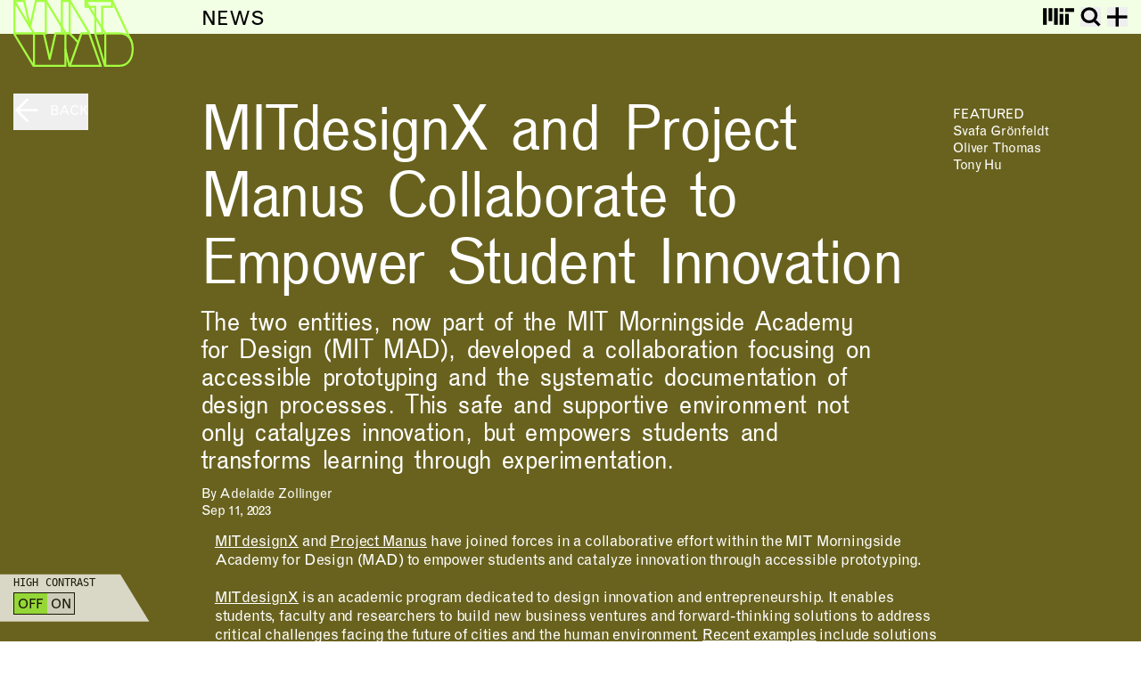

--- FILE ---
content_type: text/html;charset=utf-8
request_url: https://design.mit.edu/news/mitdesignx-and-project-manus-collaborate-to-empower-student-innovation
body_size: 94360
content:
<!DOCTYPE html><html  lang="en" data-capo=""><head><meta charset="utf-8">
<meta name="viewport" content="width=device-width, initial-scale=1, maximum-scale=1, user-scalable=1">
<title>MITdesignX and Project Manus Collaborate to Empower Student Innovation | News | MAD</title>
<style>@import"https://fast.fonts.net/lt/1.css?apiType=css&c=0dc5a12a-20f8-4b91-b8a2-96af705f52dd&fontids=1462213,1462215,1462217";@font-face{font-family:Venus;src:url(/Fonts/1462215/c49acf29-eb76-4502-be32-ada3cf7aaa4e.woff2) format("woff2"),url(/Fonts/1462215/3c3884f3-ff30-4796-bfde-2f95e1723c39.woff) format("woff")}@font-face{font-family:Grotesque;font-style:normal;font-weight:400;src:url(/webFonts/GrotesqueMTStd.woff2) format("woff2"),url(/webFonts/GrotesqueMTStd.woff) format("woff")}@font-face{font-family:Grotesque;font-style:italic;font-weight:400;src:url(/webFonts/GrotesqueMTStd-Italic.woff2) format("woff2"),url(/webFonts/GrotesqueMTStd-Italic.woff) format("woff")}*,:after,:before{--tw-border-spacing-x:0;--tw-border-spacing-y:0;--tw-translate-x:0;--tw-translate-y:0;--tw-rotate:0;--tw-skew-x:0;--tw-skew-y:0;--tw-scale-x:1;--tw-scale-y:1;--tw-pan-x: ;--tw-pan-y: ;--tw-pinch-zoom: ;--tw-scroll-snap-strictness:proximity;--tw-gradient-from-position: ;--tw-gradient-via-position: ;--tw-gradient-to-position: ;--tw-ordinal: ;--tw-slashed-zero: ;--tw-numeric-figure: ;--tw-numeric-spacing: ;--tw-numeric-fraction: ;--tw-ring-inset: ;--tw-ring-offset-width:0px;--tw-ring-offset-color:#fff;--tw-ring-color:rgba(59,130,246,.5);--tw-ring-offset-shadow:0 0 #0000;--tw-ring-shadow:0 0 #0000;--tw-shadow:0 0 #0000;--tw-shadow-colored:0 0 #0000;--tw-blur: ;--tw-brightness: ;--tw-contrast: ;--tw-grayscale: ;--tw-hue-rotate: ;--tw-invert: ;--tw-saturate: ;--tw-sepia: ;--tw-drop-shadow: ;--tw-backdrop-blur: ;--tw-backdrop-brightness: ;--tw-backdrop-contrast: ;--tw-backdrop-grayscale: ;--tw-backdrop-hue-rotate: ;--tw-backdrop-invert: ;--tw-backdrop-opacity: ;--tw-backdrop-saturate: ;--tw-backdrop-sepia: ;--tw-contain-size: ;--tw-contain-layout: ;--tw-contain-paint: ;--tw-contain-style: }::backdrop{--tw-border-spacing-x:0;--tw-border-spacing-y:0;--tw-translate-x:0;--tw-translate-y:0;--tw-rotate:0;--tw-skew-x:0;--tw-skew-y:0;--tw-scale-x:1;--tw-scale-y:1;--tw-pan-x: ;--tw-pan-y: ;--tw-pinch-zoom: ;--tw-scroll-snap-strictness:proximity;--tw-gradient-from-position: ;--tw-gradient-via-position: ;--tw-gradient-to-position: ;--tw-ordinal: ;--tw-slashed-zero: ;--tw-numeric-figure: ;--tw-numeric-spacing: ;--tw-numeric-fraction: ;--tw-ring-inset: ;--tw-ring-offset-width:0px;--tw-ring-offset-color:#fff;--tw-ring-color:rgba(59,130,246,.5);--tw-ring-offset-shadow:0 0 #0000;--tw-ring-shadow:0 0 #0000;--tw-shadow:0 0 #0000;--tw-shadow-colored:0 0 #0000;--tw-blur: ;--tw-brightness: ;--tw-contrast: ;--tw-grayscale: ;--tw-hue-rotate: ;--tw-invert: ;--tw-saturate: ;--tw-sepia: ;--tw-drop-shadow: ;--tw-backdrop-blur: ;--tw-backdrop-brightness: ;--tw-backdrop-contrast: ;--tw-backdrop-grayscale: ;--tw-backdrop-hue-rotate: ;--tw-backdrop-invert: ;--tw-backdrop-opacity: ;--tw-backdrop-saturate: ;--tw-backdrop-sepia: ;--tw-contain-size: ;--tw-contain-layout: ;--tw-contain-paint: ;--tw-contain-style: }/*! tailwindcss v3.4.17 | MIT License | https://tailwindcss.com*/*,:after,:before{border:0 solid;box-sizing:border-box}:after,:before{--tw-content:""}:host,html{line-height:1.5;-webkit-text-size-adjust:100%;font-family:Grotesque,Helvetica,Arial,sans-serif;font-feature-settings:normal;font-variation-settings:normal;-moz-tab-size:4;-o-tab-size:4;tab-size:4;-webkit-tap-highlight-color:transparent}body{line-height:inherit;margin:0}hr{border-top-width:1px;color:inherit;height:0}abbr:where([title]){-webkit-text-decoration:underline dotted;text-decoration:underline dotted}h1,h2,h3,h4,h5,h6{font-size:inherit;font-weight:inherit}a{color:inherit;text-decoration:inherit}b,strong{font-weight:bolder}code,kbd,pre,samp{font-family:attribute-mono,monospace,mono;font-feature-settings:normal;font-size:1em;font-variation-settings:normal}small{font-size:80%}sub,sup{font-size:75%;line-height:0;position:relative;vertical-align:baseline}sub{bottom:-.25em}sup{top:-.5em}table{border-collapse:collapse;border-color:inherit;text-indent:0}button,input,optgroup,select,textarea{color:inherit;font-family:inherit;font-feature-settings:inherit;font-size:100%;font-variation-settings:inherit;font-weight:inherit;letter-spacing:inherit;line-height:inherit;margin:0;padding:0}button,select{text-transform:none}button,input:where([type=button]),input:where([type=reset]),input:where([type=submit]){-webkit-appearance:button;background-color:transparent;background-image:none}:-moz-focusring{outline:auto}:-moz-ui-invalid{box-shadow:none}progress{vertical-align:baseline}::-webkit-inner-spin-button,::-webkit-outer-spin-button{height:auto}[type=search]{-webkit-appearance:textfield;outline-offset:-2px}::-webkit-search-decoration{-webkit-appearance:none}::-webkit-file-upload-button{-webkit-appearance:button;font:inherit}summary{display:list-item}blockquote,dd,dl,figure,h1,h2,h3,h4,h5,h6,hr,p,pre{margin:0}fieldset{margin:0}fieldset,legend{padding:0}menu,ol,ul{list-style:none;margin:0;padding:0}dialog{padding:0}textarea{resize:vertical}input::-moz-placeholder,textarea::-moz-placeholder{color:#9ca3af;opacity:1}input::placeholder,textarea::placeholder{color:#9ca3af;opacity:1}[role=button],button{cursor:pointer}:disabled{cursor:default}audio,canvas,embed,iframe,img,object,svg,video{display:block;vertical-align:middle}img,video{height:auto;max-width:100%}[hidden]:where(:not([hidden=until-found])){display:none}.mad_grid{display:grid;gap:.5rem;grid-template-columns:repeat(12,minmax(0,1fr));padding-left:1rem;padding-right:1rem}@media (min-width:768px){.mad_grid{gap:1rem}}.palette-high-contrast .highlighted-text{background-color:var(--black);color:var(--white);--textColor:#fff}.book-cover.is_translated{--tw-translate-x:33vw;transform:translate(var(--tw-translate-x),var(--tw-translate-y)) rotate(var(--tw-rotate)) skew(var(--tw-skew-x)) skewY(var(--tw-skew-y)) scaleX(var(--tw-scale-x)) scaleY(var(--tw-scale-y))}.staggered-ul li{padding-left:1.25rem;position:relative}.staggered-ul li:before{background-color:var(--textColor);height:7px;left:0;position:absolute;top:.35em;width:7px}.staggered-ul ul{margin-bottom:.5rem!important;margin-top:.5rem!important}.staggered-ul li:before{border-radius:8px;content:var(--tw-content)}.staggered-ul li li:before{background-color:transparent;border-color:var(--textColor);border-radius:8px;border-width:1px;content:var(--tw-content)}.staggered-ul li li li:before{--tw-rotate:45deg;background-color:transparent;border-color:var(--textColor);border-radius:0;border-width:1px}.staggered-ul li li li li:before,.staggered-ul li li li:before{content:var(--tw-content);transform:translate(var(--tw-translate-x),var(--tw-translate-y)) rotate(var(--tw-rotate)) skew(var(--tw-skew-x)) skewY(var(--tw-skew-y)) scaleX(var(--tw-scale-x)) scaleY(var(--tw-scale-y))}.staggered-ul li li li li:before{--tw-rotate:0deg;background-color:var(--textColor);border-radius:8px}.staggered-ul li li li li li:before{--tw-rotate:45deg;background-color:transparent;border-color:var(--textColor);border-radius:0;border-width:1px;content:var(--tw-content);transform:translate(var(--tw-translate-x),var(--tw-translate-y)) rotate(var(--tw-rotate)) skew(var(--tw-skew-x)) skewY(var(--tw-skew-y)) scaleX(var(--tw-scale-x)) scaleY(var(--tw-scale-y))}.book-selected.book-cover-landscape+.book-cover.is_translated+.book-cover.is_translated+.book-cover.is_translated+.book-cover.is_translated,.book-selected.book-cover-landscape:not(.book-overflow)+.book-cover.is_translated,.book-selected.book-cover-landscape:not(.book-overflow)+.book-cover.is_translated+.book-cover.is_translated,.book-selected.book-cover-landscape:not(.book-overflow)+.book-cover.is_translated+.book-cover.is_translated+.book-cover.is_translated{--tw-translate-x:25vw;transform:translate(var(--tw-translate-x),var(--tw-translate-y)) rotate(var(--tw-rotate)) skew(var(--tw-skew-x)) skewY(var(--tw-skew-y)) scaleX(var(--tw-scale-x)) scaleY(var(--tw-scale-y))}.book-selected.book-overflow+.book-cover.is_translated,.book-selected.book-overflow+.book-cover.is_translated+.book-cover.is_translated,.book-selected.book-overflow+.book-cover.is_translated+.book-cover.is_translated+.book-cover.is_translated{--tw-translate-x:1rem;transform:translate(var(--tw-translate-x),var(--tw-translate-y)) rotate(var(--tw-rotate)) skew(var(--tw-skew-x)) skewY(var(--tw-skew-y)) scaleX(var(--tw-scale-x)) scaleY(var(--tw-scale-y))}.link-card{outline:2px solid transparent;outline-offset:2px}.link-card:focus-visible{outline-color:var(--black);outline-offset:2px;outline-style:solid;outline-width:4px}.bg-dark-primary .link-card:focus-visible,.bg-darkest-primary .link-card:focus-visible{outline-color:var(--white)}.link-inset-card{outline:2px solid transparent;outline-offset:2px}.link-inset-card:focus-visible{outline-color:var(--black);outline-offset:-2px;outline-style:solid;outline-width:4px}.link-expand,.link-text{outline:2px solid transparent;outline-offset:2px}.link-expand:focus-visible,.link-text:focus-visible{opacity:1;outline-color:var(--black);outline-offset:2px;outline-style:solid;outline-width:4px}.link-expand{outline:2px solid transparent;outline-offset:2px}.link-expand:focus-visible:before{content:var(--tw-content);outline-color:var(--black);outline-offset:2px;outline-style:solid;outline-width:4px}.bg-dark-primary .link-text:focus-visible,.bg-darkest-primary .link-text:focus-visible{outline-color:var(--white)}p>a:focus-visible{background-color:var(--white);color:var(--black);outline-color:var(--black);outline-offset:4px}.home_shape{display:none;height:100%;opacity:.9;position:absolute;right:2rem;top:0;width:calc(100% - 2rem)}@media (min-width:768px){.home_shape{display:block}}.palette-high-contrast .home_shape{opacity:1}.form_label{font-size:var(--small);letter-spacing:-.01em;line-height:1.28;margin-bottom:.5rem;text-transform:uppercase}.form_input,.form_label{display:block;font-family:Grotesque,Helvetica,Arial,sans-serif}.form_input{-webkit-appearance:none;-moz-appearance:none;appearance:none;background-color:transparent;border-bottom-width:1px;font-size:1.5rem;letter-spacing:.02em;line-height:1.1;margin-bottom:2rem;outline:2px solid transparent;outline-offset:2px;padding:.5rem 1px .25rem;width:100%}.form_input::-moz-placeholder{color:var(--black)}.form_input::placeholder{color:var(--black)}.form_input:focus-visible{background-color:var(--highlight-orange)}.form_text{-webkit-appearance:none;-moz-appearance:none;appearance:none;background-color:transparent;border-width:1px;font-family:Grotesque,Helvetica,Arial,sans-serif;font-size:1.5rem;letter-spacing:.02em;line-height:1.1;min-height:6em;outline:2px solid transparent;outline-offset:2px;padding:.5rem .5rem .25rem;resize:none;width:100%}.form_text:focus-visible{background-color:var(--highlight-orange)}.form_checkbox{-webkit-appearance:none;-moz-appearance:none;appearance:none;left:0;opacity:0;position:absolute;top:0;width:3em!important}.form_checkbox,.form_faux_checkbox{cursor:pointer;height:3em!important}.form_faux_checkbox{background-color:transparent!important;border-width:1px;pointer-events:none;position:relative;width:100%;width:3em!important}.form_faux_checkbox:before{--tw-translate-x:-50%;--tw-rotate:-45deg}.form_faux_checkbox:after,.form_faux_checkbox:before{background-color:var(--black);content:var(--tw-content);height:1px;left:50%;opacity:0;position:absolute;top:50%;transform:translate(var(--tw-translate-x),var(--tw-translate-y)) rotate(var(--tw-rotate)) skew(var(--tw-skew-x)) skewY(var(--tw-skew-y)) scaleX(var(--tw-scale-x)) scaleY(var(--tw-scale-y));width:calc(4.2em - 15px)}.form_faux_checkbox:after{--tw-translate-x:-50%;--tw-rotate:45deg}.peer:checked~.form_faux_checkbox:after,.peer:checked~.form_faux_checkbox:before{content:var(--tw-content);opacity:1}.form_checkbox:focus-visible+.form_faux_checkbox{background-color:var(--highlight-orange)!important}.sr-only{height:1px;margin:-1px;overflow:hidden;padding:0;position:absolute;width:1px;clip:rect(0,0,0,0);border-width:0;white-space:nowrap}.pointer-events-none{pointer-events:none}.pointer-events-auto{pointer-events:auto}.visible{visibility:visible}.invisible{visibility:hidden}.fixed{position:fixed}.\!absolute{position:absolute!important}.absolute{position:absolute}.relative{position:relative}.sticky{position:sticky}.-bottom-1{bottom:-.25rem}.-left-2{left:-.5rem}.-left-4{left:-1rem}.-right-2{right:-.5rem}.-right-4{right:-1rem}.-top-8{top:-2rem}.bottom-0{bottom:0}.bottom-3{bottom:.75rem}.bottom-6{bottom:1.5rem}.bottom-8{bottom:2rem}.left-0{left:0}.left-3{left:.75rem}.left-4{left:1rem}.left-8{left:2rem}.left-\[calc\(-\.75rem\)\]{left:-.75rem}.left-\[calc\(-100\%-1\.25rem\)\]{left:calc(-100% - 1.25rem)}.left-\[calc\(66\.66\%-2\.5rem\)\]{left:calc(66.66% - 2.5rem)}.left-full{left:100%}.right-0{right:0}.right-16{right:4rem}.right-2{right:.5rem}.right-4{right:1rem}.right-7{right:1.75rem}.right-8{right:2rem}.top-0{top:0}.top-1{top:.25rem}.top-1\/2{top:50%}.top-10{top:2.5rem}.top-12{top:3rem}.top-14{top:3.5rem}.top-16{top:4rem}.top-2{top:.5rem}.top-20{top:5rem}.top-24{top:6rem}.top-32{top:8rem}.top-4{top:1rem}.top-5{top:1.25rem}.top-6{top:1.5rem}.top-7{top:1.75rem}.top-\[calc\(100\%\+\.5rem\)\]{top:calc(100% + .5rem)}.top-full{top:100%}.z-10{z-index:10}.z-2{z-index:2}.z-20{z-index:20}.z-40{z-index:40}.z-50{z-index:50}.z-\[10000000000\]{z-index:10000000000}.z-\[1000000\]{z-index:1000000}.z-\[1000\]{z-index:1000}.z-\[100\]{z-index:100}.z-\[10\]{z-index:10}.z-\[1\]{z-index:1}.order-1{order:1}.order-2{order:2}.order-3{order:3}.order-4{order:4}.order-5{order:5}.order-first{order:-9999}.col-span-1{grid-column:span 1/span 1}.col-span-10{grid-column:span 10/span 10}.col-span-11{grid-column:span 11/span 11}.col-span-12{grid-column:span 12/span 12}.col-span-2{grid-column:span 2/span 2}.col-span-3{grid-column:span 3/span 3}.col-span-4{grid-column:span 4/span 4}.col-span-5{grid-column:span 5/span 5}.col-span-6{grid-column:span 6/span 6}.col-span-7{grid-column:span 7/span 7}.col-span-8{grid-column:span 8/span 8}.col-span-9{grid-column:span 9/span 9}.col-start-1{grid-column-start:1}.col-start-10{grid-column-start:10}.col-start-12{grid-column-start:12}.col-start-2{grid-column-start:2}.col-start-3{grid-column-start:3}.col-start-4{grid-column-start:4}.col-start-5{grid-column-start:5}.col-start-7{grid-column-start:7}.col-start-8{grid-column-start:8}.col-start-9{grid-column-start:9}.col-end-10{grid-column-end:10}.col-end-11{grid-column-end:11}.col-end-12{grid-column-end:12}.col-end-13{grid-column-end:13}.col-end-7{grid-column-end:7}.col-end-9{grid-column-end:9}.row-span-1{grid-row:span 1/span 1}.row-span-2{grid-row:span 2/span 2}.row-start-1{grid-row-start:1}.row-start-2{grid-row-start:2}.row-start-3{grid-row-start:3}.m-2{margin:.5rem}.m-4{margin:1rem}.m-px{margin:1px}.mx-0{margin-left:0;margin-right:0}.mx-2{margin-left:.5rem;margin-right:.5rem}.mx-4{margin-left:1rem;margin-right:1rem}.mx-auto{margin-left:auto;margin-right:auto}.my-0{margin-bottom:0;margin-top:0}.my-2{margin-bottom:.5rem;margin-top:.5rem}.my-4{margin-bottom:1rem;margin-top:1rem}.my-8{margin-bottom:2rem;margin-top:2rem}.my-\[0\.4em\]{margin-bottom:.4em;margin-top:.4em}.-mb-12{margin-bottom:-3rem}.-mb-4{margin-bottom:-1rem}.-mb-8{margin-bottom:-2rem}.-ml-2{margin-left:-.5rem}.-ml-4{margin-left:-1rem}.-mr-2{margin-right:-.5rem}.-mt-1{margin-top:-.25rem}.-mt-1\.5{margin-top:-.375rem}.-mt-4{margin-top:-1rem}.-mt-\[0\.1em\]{margin-top:-.1em}.mb-0{margin-bottom:0}.mb-1{margin-bottom:.25rem}.mb-12{margin-bottom:3rem}.mb-16{margin-bottom:4rem}.mb-2{margin-bottom:.5rem}.mb-4{margin-bottom:1rem}.mb-6{margin-bottom:1.5rem}.mb-8{margin-bottom:2rem}.mb-\[\.85em\]{margin-bottom:.85em}.mb-mbr{margin-bottom:1.28em}.ml-0{margin-left:0}.ml-1{margin-left:.25rem}.ml-2{margin-left:.5rem}.ml-3{margin-left:.75rem}.ml-4{margin-left:1rem}.ml-auto{margin-left:auto}.mr-0{margin-right:0}.mr-1{margin-right:.25rem}.mr-12{margin-right:3rem}.mr-16{margin-right:4rem}.mr-2{margin-right:.5rem}.mr-3{margin-right:.75rem}.mr-4{margin-right:1rem}.mt-0{margin-top:0}.mt-1{margin-top:.25rem}.mt-12{margin-top:3rem}.mt-2{margin-top:.5rem}.mt-2\.5{margin-top:.625rem}.mt-3{margin-top:.75rem}.mt-4{margin-top:1rem}.mt-6{margin-top:1.5rem}.mt-8{margin-top:2rem}.mt-auto{margin-top:auto}.mt-px{margin-top:1px}.box-border{box-sizing:border-box}.line-clamp-1{-webkit-line-clamp:1}.line-clamp-1,.line-clamp-2{display:-webkit-box;overflow:hidden;-webkit-box-orient:vertical}.line-clamp-2{-webkit-line-clamp:2}.\!block{display:block!important}.block{display:block}.inline-block{display:inline-block}.inline{display:inline}.flex{display:flex}.grid{display:grid}.contents{display:contents}.\!hidden{display:none!important}.hidden{display:none}.aspect-\[3\/2\]{aspect-ratio:3/2}.aspect-\[6\/4\]{aspect-ratio:6/4}.aspect-\[8\/5\]{aspect-ratio:8/5}.aspect-square{aspect-ratio:1/1}.aspect-video{aspect-ratio:16/9}.\!h-\[1em\]{height:1em!important}.h-0{height:0}.h-1{height:.25rem}.h-1\.5{height:.375rem}.h-10{height:2.5rem}.h-12{height:3rem}.h-20{height:5rem}.h-3{height:.75rem}.h-4{height:1rem}.h-5{height:1.25rem}.h-6{height:1.5rem}.h-8{height:2rem}.h-\[\.75em\]{height:.75em}.h-\[\.8em\]{height:.8em}.h-\[\.9em\]{height:.9em}.h-\[100vh\]{height:100vh}.h-\[85svh\]{height:85svh}.h-auto{height:auto}.h-fit{height:-moz-fit-content;height:fit-content}.h-full{height:100%}.h-min{height:-moz-min-content;height:min-content}.h-rule{height:var(--rule)}.max-h-\[15rem\]{max-height:15rem}.max-h-\[calc\(100dvh-10rem\)\]{max-height:calc(100dvh - 10rem)}.max-h-\[calc\(100dvh-7rem\)\]{max-height:calc(100dvh - 7rem)}.min-h-10{min-height:2.5rem}.min-h-\[100dvh\]{min-height:100dvh}.min-h-\[100vh\]{min-height:100vh}.min-h-\[30svh\]{min-height:30svh}.min-h-screen{min-height:100vh}.\!w-\[1em\]{width:1em!important}.w-1{width:.25rem}.w-1\/2{width:50%}.w-10{width:2.5rem}.w-2\/3{width:66.666667%}.w-20{width:5rem}.w-3{width:.75rem}.w-4{width:1rem}.w-5{width:1.25rem}.w-5\/12{width:41.666667%}.w-6{width:1.5rem}.w-8{width:2rem}.w-\[\.8em\]{width:.8em}.w-\[\.9em\]{width:.9em}.w-\[1em\]{width:1em}.w-\[75vw\]{width:75vw}.w-\[calc\(100\%-2rem\)\]{width:calc(100% - 2rem)}.w-\[calc\(100\%_\+_2rem\)\]{width:calc(100% + 2rem)}.w-\[calc\(100vw-10rem\)\]{width:calc(100vw - 10rem)}.w-\[calc\(137\%\)\]{width:137%}.w-\[calc\(200\%\+2rem\)\]{width:calc(200% + 2rem)}.w-auto{width:auto}.w-fit{width:-moz-fit-content;width:fit-content}.w-full{width:100%}.w-max{width:-moz-max-content;width:max-content}.w-min{width:-moz-min-content;width:min-content}.w-screen{width:100vw}.min-w-\[calc\(100vw_-_4rem\)\]{min-width:calc(100vw - 4rem)}.min-w-\[calc\(100vw_-_8rem\)\]{min-width:calc(100vw - 8rem)}.min-w-max{min-width:-moz-max-content;min-width:max-content}.max-w-60{max-width:15rem}.shrink-0{flex-shrink:0}.flex-grow,.grow{flex-grow:1}.-translate-x-4{--tw-translate-x:-1rem}.-translate-x-4,.-translate-x-\[100vw\]{transform:translate(var(--tw-translate-x),var(--tw-translate-y)) rotate(var(--tw-rotate)) skew(var(--tw-skew-x)) skewY(var(--tw-skew-y)) scaleX(var(--tw-scale-x)) scaleY(var(--tw-scale-y))}.-translate-x-\[100vw\]{--tw-translate-x:-100vw}.-translate-y-0\.5{--tw-translate-y:-.125rem}.-translate-y-0\.5,.-translate-y-1{transform:translate(var(--tw-translate-x),var(--tw-translate-y)) rotate(var(--tw-rotate)) skew(var(--tw-skew-x)) skewY(var(--tw-skew-y)) scaleX(var(--tw-scale-x)) scaleY(var(--tw-scale-y))}.-translate-y-1{--tw-translate-y:-.25rem}.-translate-y-1\/2{--tw-translate-y:-50%}.-translate-y-1\/2,.-translate-y-4{transform:translate(var(--tw-translate-x),var(--tw-translate-y)) rotate(var(--tw-rotate)) skew(var(--tw-skew-x)) skewY(var(--tw-skew-y)) scaleX(var(--tw-scale-x)) scaleY(var(--tw-scale-y))}.-translate-y-4{--tw-translate-y:-1rem}.-translate-y-\[\.15em\]{--tw-translate-y:-.15em}.-translate-y-\[100vh\],.-translate-y-\[\.15em\]{transform:translate(var(--tw-translate-x),var(--tw-translate-y)) rotate(var(--tw-rotate)) skew(var(--tw-skew-x)) skewY(var(--tw-skew-y)) scaleX(var(--tw-scale-x)) scaleY(var(--tw-scale-y))}.-translate-y-\[100vh\]{--tw-translate-y:-100vh}.translate-x-0\.5{--tw-translate-x:.125rem}.translate-x-0\.5,.translate-x-\[-26\%\]{transform:translate(var(--tw-translate-x),var(--tw-translate-y)) rotate(var(--tw-rotate)) skew(var(--tw-skew-x)) skewY(var(--tw-skew-y)) scaleX(var(--tw-scale-x)) scaleY(var(--tw-scale-y))}.translate-x-\[-26\%\]{--tw-translate-x:-26%}.translate-y-1\.5{--tw-translate-y:.375rem}.translate-y-1\.5,.translate-y-\[-\.2rem\]{transform:translate(var(--tw-translate-x),var(--tw-translate-y)) rotate(var(--tw-rotate)) skew(var(--tw-skew-x)) skewY(var(--tw-skew-y)) scaleX(var(--tw-scale-x)) scaleY(var(--tw-scale-y))}.translate-y-\[-\.2rem\]{--tw-translate-y:-.2rem}.translate-y-\[\.125rem\]{--tw-translate-y:.125rem}.-rotate-45,.translate-y-\[\.125rem\]{transform:translate(var(--tw-translate-x),var(--tw-translate-y)) rotate(var(--tw-rotate)) skew(var(--tw-skew-x)) skewY(var(--tw-skew-y)) scaleX(var(--tw-scale-x)) scaleY(var(--tw-scale-y))}.-rotate-45{--tw-rotate:-45deg}.-rotate-90{--tw-rotate:-90deg}.-rotate-90,.rotate-180{transform:translate(var(--tw-translate-x),var(--tw-translate-y)) rotate(var(--tw-rotate)) skew(var(--tw-skew-x)) skewY(var(--tw-skew-y)) scaleX(var(--tw-scale-x)) scaleY(var(--tw-scale-y))}.rotate-180{--tw-rotate:180deg}.rotate-45{--tw-rotate:45deg}.rotate-45,.rotate-\[180deg\]{transform:translate(var(--tw-translate-x),var(--tw-translate-y)) rotate(var(--tw-rotate)) skew(var(--tw-skew-x)) skewY(var(--tw-skew-y)) scaleX(var(--tw-scale-x)) scaleY(var(--tw-scale-y))}.rotate-\[180deg\]{--tw-rotate:180deg}.scale-\[\.8\]{--tw-scale-x:.8;--tw-scale-y:.8}.scale-\[\.8\],.scale-\[\.99\]{transform:translate(var(--tw-translate-x),var(--tw-translate-y)) rotate(var(--tw-rotate)) skew(var(--tw-skew-x)) skewY(var(--tw-skew-y)) scaleX(var(--tw-scale-x)) scaleY(var(--tw-scale-y))}.scale-\[\.99\]{--tw-scale-x:.99;--tw-scale-y:.99}.transform{transform:translate(var(--tw-translate-x),var(--tw-translate-y)) rotate(var(--tw-rotate)) skew(var(--tw-skew-x)) skewY(var(--tw-skew-y)) scaleX(var(--tw-scale-x)) scaleY(var(--tw-scale-y))}.cursor-pointer{cursor:pointer}.select-none{-webkit-user-select:none;-moz-user-select:none;user-select:none}.resize{resize:both}.snap-x{scroll-snap-type:x var(--tw-scroll-snap-strictness)}.snap-mandatory{--tw-scroll-snap-strictness:mandatory}.snap-start{scroll-snap-align:start}.list-disc{list-style-type:disc}.appearance-none{-webkit-appearance:none;-moz-appearance:none;appearance:none}.columns-2{-moz-columns:2;column-count:2}.grid-flow-col{grid-auto-flow:column}.grid-cols-1{grid-template-columns:repeat(1,minmax(0,1fr))}.grid-cols-12{grid-template-columns:repeat(12,minmax(0,1fr))}.grid-cols-2{grid-template-columns:repeat(2,minmax(0,1fr))}.grid-cols-3{grid-template-columns:repeat(3,minmax(0,1fr))}.grid-cols-4{grid-template-columns:repeat(4,minmax(0,1fr))}.grid-cols-7{grid-template-columns:repeat(7,minmax(0,1fr))}.grid-cols-8{grid-template-columns:repeat(8,minmax(0,1fr))}.grid-cols-subgrid{grid-template-columns:subgrid}.grid-rows-2{grid-template-rows:repeat(2,minmax(0,1fr))}.flex-col{flex-direction:column}.flex-wrap{flex-wrap:wrap}.items-start{align-items:flex-start}.items-center{align-items:center}.items-baseline{align-items:baseline}.justify-start{justify-content:flex-start}.justify-end{justify-content:flex-end}.justify-center{justify-content:center}.justify-between{justify-content:space-between}.justify-evenly{justify-content:space-evenly}.gap-0{gap:0}.gap-4{gap:1rem}.gap-y-0{row-gap:0}.gap-y-4{row-gap:1rem}.place-self-start{place-self:start}.place-self-end{place-self:end}.self-start{align-self:flex-start}.self-end{align-self:flex-end}.justify-self-start{justify-self:start}.justify-self-end{justify-self:end}.overflow-hidden{overflow:hidden}.overflow-x-auto{overflow-x:auto}.overflow-x-hidden{overflow-x:hidden}.overflow-y-hidden{overflow-y:hidden}.overflow-x-scroll{overflow-x:scroll}.overflow-y-scroll{overflow-y:scroll}.whitespace-normal{white-space:normal}.whitespace-nowrap{white-space:nowrap}.border{border-width:1px}.border-\[1\.5px\]{border-width:1.5px}.border-px{border-width:1px}.border-rule{border-width:var(--rule)}.border-b,.border-b-px{border-bottom-width:1px}.border-b-rule{border-bottom-width:var(--rule)}.border-t,.border-t-px{border-top-width:1px}.border-t-rule{border-top-width:var(--rule)}.border-solid{border-style:solid}.border-black{border-color:var(--black)}.border-highlight-primary{border-color:var(--highlight-primary)}.border-highlight-primary-10{border-color:var(--highlight-primary-10)}.border-red{border-color:var(--highlight-red)}.border-transparent{border-color:transparent}.border-b-black{border-bottom-color:var(--black)}.border-r-transparent{border-right-color:transparent}.border-t-transparent{border-top-color:transparent}.\!bg-highlight-primary{background-color:var(--highlight-primary)!important}.bg-\[\#f00\]{--tw-bg-opacity:1;background-color:rgb(255 0 0/var(--tw-bg-opacity,1))}.bg-\[--placeholder\]{background-color:var(--placeholder)}.bg-\[var\(--color\)\]{background-color:var(--color)}.bg-\[var\(--placeholder\)\]{background-color:var(--placeholder)}.bg-\[var\(--shapeColor\)\]{background-color:var(--shapeColor)}.bg-black{background-color:var(--black)}.bg-dark-primary{background-color:var(--dark-primary)}.bg-darkest-primary{background-color:var(--darkest-primary)}.bg-gray{background-color:var(--gray)}.bg-highlight-primary{background-color:var(--highlight-primary)}.bg-highlight-primary-10{background-color:var(--highlight-primary-10)}.bg-highlight-primary-30{background-color:var(--highlight-primary-30)}.bg-highlight-primary-60{background-color:var(--highlight-primary-60)}.bg-highlight-secondary{background-color:var(--highlight-orange)}.bg-inherit{background-color:inherit}.bg-med-primary{background-color:var(--med-primary)}.bg-plum{background-color:var(--plum)}.bg-transparent{background-color:transparent}.bg-turquoise{background-color:var(--turquoise)}.bg-violet{background-color:var(--violet)}.bg-white{background-color:var(--white)}.bg-image{background-image:var(--image)}.bg-cover{background-size:cover}.bg-center{background-position:50%}.object-cover{-o-object-fit:cover;object-fit:cover}.object-right{-o-object-position:right;object-position:right}.p-0{padding:0}.p-1{padding:.25rem}.p-12{padding:3rem}.p-2{padding:.5rem}.p-3{padding:.75rem}.p-4{padding:1rem}.px-0{padding-left:0;padding-right:0}.px-1{padding-left:.25rem;padding-right:.25rem}.px-2{padding-left:.5rem;padding-right:.5rem}.px-3{padding-left:.75rem;padding-right:.75rem}.px-4{padding-left:1rem;padding-right:1rem}.px-6{padding-left:1.5rem;padding-right:1.5rem}.px-px{padding-left:1px;padding-right:1px}.py-0{padding-bottom:0;padding-top:0}.py-1{padding-bottom:.25rem;padding-top:.25rem}.py-2{padding-bottom:.5rem;padding-top:.5rem}.py-3{padding-bottom:.75rem;padding-top:.75rem}.py-4{padding-bottom:1rem;padding-top:1rem}.py-8{padding-bottom:2rem;padding-top:2rem}.py-\[0\.4em\]{padding-bottom:.4em;padding-top:.4em}.pb-0{padding-bottom:0}.pb-1{padding-bottom:.25rem}.pb-12{padding-bottom:3rem}.pb-16{padding-bottom:4rem}.pb-2{padding-bottom:.5rem}.pb-24{padding-bottom:6rem}.pb-3{padding-bottom:.75rem}.pb-32{padding-bottom:8rem}.pb-4{padding-bottom:1rem}.pb-6{padding-bottom:1.5rem}.pb-8{padding-bottom:2rem}.pb-px{padding-bottom:1px}.pl-1{padding-left:.25rem}.pl-10{padding-left:2.5rem}.pl-2{padding-left:.5rem}.pl-4{padding-left:1rem}.pl-8{padding-left:2rem}.pl-px{padding-left:1px}.pr-1{padding-right:.25rem}.pr-2{padding-right:.5rem}.pr-4{padding-right:1rem}.pr-6{padding-right:1.5rem}.pt-0{padding-top:0}.pt-1{padding-top:.25rem}.pt-1\.5{padding-top:.375rem}.pt-10{padding-top:2.5rem}.pt-12{padding-top:3rem}.pt-16{padding-top:4rem}.pt-2{padding-top:.5rem}.pt-2\.5{padding-top:.625rem}.pt-20{padding-top:5rem}.pt-24{padding-top:6rem}.pt-28{padding-top:7rem}.pt-3{padding-top:.75rem}.pt-32{padding-top:8rem}.pt-36{padding-top:9rem}.pt-4{padding-top:1rem}.pt-44{padding-top:11rem}.pt-5{padding-top:1.25rem}.pt-6{padding-top:1.5rem}.pt-8{padding-top:2rem}.pt-px{padding-top:1px}.text-left{text-align:left}.text-center{text-align:center}.-indent-4{text-indent:-1rem}.align-baseline{vertical-align:baseline}.align-top{vertical-align:top}.align-text-bottom{vertical-align:text-bottom}.font-mono{font-family:attribute-mono,monospace,mono}.font-sans{font-family:Grotesque,Helvetica,Arial,sans-serif}.font-venus{font-family:Venus,Helvetica,Arial,sans-serif}.\!text-mono-xs{font-size:.78rem!important;letter-spacing:.01em!important;line-height:1.2!important}.\!text-xs{font-size:.89rem!important;letter-spacing:-.01em!important;line-height:1.4375!important}.text-base{font-size:var(--base);letter-spacing:-.01em;line-height:1.28}.text-m{font-size:1.5rem;letter-spacing:.02em;line-height:1.1}.text-mono-xs{font-size:.78rem;letter-spacing:.01em;line-height:1.2}.text-s{font-size:var(--small);letter-spacing:-.01em;line-height:1.28}.text-venus-l{font-size:var(--venus-l);letter-spacing:.01em;line-height:1.08}.text-venus-m{font-size:var(--venus-m)}.text-venus-m,.text-venus-s{letter-spacing:.02em;line-height:1}.text-venus-s{font-size:var(--venus-s)}.text-xs{font-size:.89rem;letter-spacing:-.01em;line-height:1.4375}.font-bold{font-weight:700}.font-normal{font-weight:400}.uppercase{text-transform:uppercase}.\!leading-\[\.9\]{line-height:.9!important}.leading-\[1\.1\]{line-height:1.1}.leading-\[1\.25\]{line-height:1.25}.leading-\[1\.2\]{line-height:1.2}.leading-\[1\]{line-height:1}.text-black{color:var(--black)}.text-highlight-textcolor{color:var(--highlight-textcolor)}.text-red{color:var(--highlight-red)}.text-white{color:var(--white)}.underline{text-decoration-line:underline}.decoration-1{text-decoration-thickness:1px}.underline-offset-2{text-underline-offset:2px}.\!opacity-0{opacity:0!important}.opacity-0{opacity:0}.opacity-10{opacity:.1}.opacity-100{opacity:1}.opacity-25{opacity:.25}.opacity-50{opacity:.5}.opacity-75{opacity:.75}.opacity-80{opacity:.8}.shadow{--tw-shadow:0 1px 3px 0 rgba(0,0,0,.1),0 1px 2px -1px rgba(0,0,0,.1);--tw-shadow-colored:0 1px 3px 0 var(--tw-shadow-color),0 1px 2px -1px var(--tw-shadow-color);box-shadow:var(--tw-ring-offset-shadow,0 0 #0000),var(--tw-ring-shadow,0 0 #0000),var(--tw-shadow)}.outline-none{outline:2px solid transparent;outline-offset:2px}.outline-4{outline-width:4px}.outline-offset-2{outline-offset:2px}.outline-black{outline-color:var(--black)}.\!filter{filter:var(--tw-blur) var(--tw-brightness) var(--tw-contrast) var(--tw-grayscale) var(--tw-hue-rotate) var(--tw-invert) var(--tw-saturate) var(--tw-sepia) var(--tw-drop-shadow)!important}.filter{filter:var(--tw-blur) var(--tw-brightness) var(--tw-contrast) var(--tw-grayscale) var(--tw-hue-rotate) var(--tw-invert) var(--tw-saturate) var(--tw-sepia) var(--tw-drop-shadow)}.backdrop-blur-sm{--tw-backdrop-blur:blur(4px);-webkit-backdrop-filter:var(--tw-backdrop-blur) var(--tw-backdrop-brightness) var(--tw-backdrop-contrast) var(--tw-backdrop-grayscale) var(--tw-backdrop-hue-rotate) var(--tw-backdrop-invert) var(--tw-backdrop-opacity) var(--tw-backdrop-saturate) var(--tw-backdrop-sepia);backdrop-filter:var(--tw-backdrop-blur) var(--tw-backdrop-brightness) var(--tw-backdrop-contrast) var(--tw-backdrop-grayscale) var(--tw-backdrop-hue-rotate) var(--tw-backdrop-invert) var(--tw-backdrop-opacity) var(--tw-backdrop-saturate) var(--tw-backdrop-sepia)}.transition{transition-duration:.15s;transition-property:color,background-color,border-color,text-decoration-color,fill,stroke,opacity,box-shadow,transform,filter,-webkit-backdrop-filter;transition-property:color,background-color,border-color,text-decoration-color,fill,stroke,opacity,box-shadow,transform,filter,backdrop-filter;transition-property:color,background-color,border-color,text-decoration-color,fill,stroke,opacity,box-shadow,transform,filter,backdrop-filter,-webkit-backdrop-filter;transition-timing-function:cubic-bezier(.4,0,.2,1)}.transition-all{transition-duration:.15s;transition-property:all;transition-timing-function:cubic-bezier(.4,0,.2,1)}.transition-colors{transition-duration:.15s;transition-property:color,background-color,border-color,text-decoration-color,fill,stroke;transition-timing-function:cubic-bezier(.4,0,.2,1)}.transition-opacity{transition-duration:.15s;transition-property:opacity;transition-timing-function:cubic-bezier(.4,0,.2,1)}.transition-transform{transition-duration:.15s;transition-property:transform;transition-timing-function:cubic-bezier(.4,0,.2,1)}.delay-100{transition-delay:.1s}.duration-200{transition-duration:.2s}.duration-300{transition-duration:.3s}.duration-500{transition-duration:.5s}:root{--white:#fff;--white-80:hsla(0,0%,100%,.8);--black:#000;--gray:#e4e4e4;--textColor:#000;--highlight-primary:#a3ff40;--darkest-primary:#232c22;--dark-primary:#1d3e1a;--med-primary:#69621e;--highlight-primary-60:#b3ff66;--highlight-primary-30:#d9ffb2;--highlight-primary-10:#f2ffe5;--highlight-green:#a3ff40;--darkest-green:#232c22;--dark-green:#1d3e1a;--med-green:#69621e;--highlight-green-60:#b3ff66;--highlight-green-30:#d9ffb2;--highlight-green-10:#f2ffe5;--highlight-blue:#72fbfd;--darkest-blue:#232a34;--dark-blue:#203441;--med-blue:#00587a;--highlight-blue-80:#8efcfd;--highlight-blue-30:#d5fefe;--highlight-blue-10:#f1ffff;--highlight-pink:#ff78f5;--darkest-pink:#41003c;--dark-pink:#552055;--med-pink:#922e92;--highlight-pink-80:#ff9af8;--highlight-pink-30:#ffbbfa;--highlight-pink-10:#ffddfc;--highlight-gray:#d4d4d4;--darkest-gray:#000;--dark-gray:#6a6a6a;--med-gray:#c5c5c5;--highlight-orange:#ffb400;--violet:#b56df7;--turquoise:#5dca83;--plum:#5d1d4a;--mid-green:#00ce7c;--highlight-red:red;--highlight-textcolor:var(--highlight-primary);--venus:"Venus",sans-serif;--grotesque:"Grotesque",Arial,sans-serif;--arial:Arial,sans-serif;--attribute:"attribute-mono",monospace;--venus-xl:5.04rem;--venus-l:3.36rem;--venus-m:2.1rem;--venus-s:1.4rem;--base:1.125rem;--small:1rem;--full-w-gutter: calc(100% + 2rem) ;--4col: calc(33.33333% - 1.33333rem) ;--rule:5px;--two-column: calc(16.66667% + 1rem) }@media screen and (max-width:768px){:root{--rule:3px;--venus-l:2.5rem;--base:1.25rem}}.palette-pink,.pink{--highlight-primary:var(--highlight-pink);--darkest-primary:var(--darkest-pink);--dark-primary:var(--dark-pink);--med-primary:var(--med-pink);--highlight-primary-60:var(--highlight-pink-80);--highlight-primary-30:var(--highlight-pink-30);--highlight-primary-10:var(--highlight-pink-10)}.blue,.palette-blue{--highlight-primary:var(--highlight-blue);--darkest-primary:var(--darkest-blue);--dark-primary:var(--dark-blue);--med-primary:var(--med-blue);--highlight-primary-60:var(--highlight-blue-80);--highlight-primary-30:var(--highlight-blue-30);--highlight-primary-10:var(--highlight-blue-10)}.high-contrast,.palette-high-contrast{--highlight-primary:var(--highlight-gray);--darkest-primary:var(--darkest-gray);--dark-primary:var(--dark-gray);--med-primary:var(--dark-gray);--highlight-primary-60:var(--med-gray);--highlight-primary-30:var(--med-gray);--highlight-primary-10:var(--med-gray);--highlight-red:var(--white);--highlight-orange:var(--white)}.palette-high-contrast .text-highlight-textcolor{color:var(--white)}.arial{font-family:var(--arial)}.hide_scroll::-webkit-scrollbar,.slideshow::-webkit-scrollbar{display:none}.hide_scroll,.slideshow{-ms-overflow-style:none;scrollbar-width:none}.slide{width:100%}.shadow{filter:drop-shadow(.8em .4em 0 rgba(0,0,0,.25));transition:filter .2s;width:-moz-fit-content;width:fit-content}.shadow:hover{filter:drop-shadow(0 0 0 rgba(0,0,0,.25))}.clamp-5>p{display:-webkit-box;overflow:hidden;-webkit-box-orient:vertical;-webkit-line-clamp:5;line-clamp:5}.inputchecked,input[type=checkbox]{background-color:var(--highlight-primary-10);height:calc(100% - 2px);width:calc(100% - 2px)}.inputchecked,input[type=checkbox]:checked{background:var(--black);clip-path:polygon(10% 0,0 10%,40% 50%,0 90%,10% 100%,50% 60%,90% 100%,100% 90%,60% 50%,100% 10%,90% 0,50% 40%)}input[type=checkbox]:focus-visible{outline:2px solid var(--highlight-primary)}body,html{-webkit-font-smoothing:antialiased;-moz-osx-font-smoothing:grayscale;font-family:var(--grotesque);letter-spacing:-.01em;line-height:1.28;overscroll-behavior-y:none}@media screen and (min-width:768px){[data-device=mobile]{display:none}}@media screen and (max-width:768px){[data-device=desktop]{display:none}:root{--venus-s:1.6rem}}@media screen and (min-width:769px){:root{font-size:12px}}@media screen and (min-width:900px){:root{font-size:13px}}@media screen and (min-width:1200px){:root{font-size:15px}}@media screen and (min-width:1400px){:root{font-size:16px}}.text-white{--textColor:#fff}@media (hover:hover) and (pointer:fine){.palette-high-contrast .hover\:highlighted-text:hover{background-color:var(--black);color:var(--white);--textColor:#fff}}@media (min-width:768px){.md\:mad_grid{display:grid;gap:.5rem;grid-template-columns:repeat(12,minmax(0,1fr));padding-left:1rem;padding-right:1rem}.md\:mad_grid{gap:1rem}.md\:is_translated.book-cover{--tw-translate-x:33vw;transform:translate(var(--tw-translate-x),var(--tw-translate-y)) rotate(var(--tw-rotate)) skew(var(--tw-skew-x)) skewY(var(--tw-skew-y)) scaleX(var(--tw-scale-x)) scaleY(var(--tw-scale-y))}.book-selected.book-cover-landscape+.md\:is_translated.book-cover+.md\:is_translated.book-cover+.md\:is_translated.book-cover+.md\:is_translated.book-cover,.book-selected.book-cover-landscape:not(.book-overflow)+.md\:is_translated.book-cover,.book-selected.book-cover-landscape:not(.book-overflow)+.md\:is_translated.book-cover+.md\:is_translated.book-cover,.book-selected.book-cover-landscape:not(.book-overflow)+.md\:is_translated.book-cover+.md\:is_translated.book-cover+.md\:is_translated.book-cover{--tw-translate-x:25vw;transform:translate(var(--tw-translate-x),var(--tw-translate-y)) rotate(var(--tw-rotate)) skew(var(--tw-skew-x)) skewY(var(--tw-skew-y)) scaleX(var(--tw-scale-x)) scaleY(var(--tw-scale-y))}.book-selected.book-overflow+.md\:is_translated.book-cover,.book-selected.book-overflow+.md\:is_translated.book-cover+.md\:is_translated.book-cover,.book-selected.book-overflow+.md\:is_translated.book-cover+.md\:is_translated.book-cover+.md\:is_translated.book-cover{--tw-translate-x:1rem;transform:translate(var(--tw-translate-x),var(--tw-translate-y)) rotate(var(--tw-rotate)) skew(var(--tw-skew-x)) skewY(var(--tw-skew-y)) scaleX(var(--tw-scale-x)) scaleY(var(--tw-scale-y))}}.placeholder\:text-black::-moz-placeholder{color:var(--black)}.placeholder\:text-black::placeholder{color:var(--black)}.before\:absolute:before{content:var(--tw-content);position:absolute}.before\:-left-4:before{content:var(--tw-content);left:-1rem}.before\:left-0:before{content:var(--tw-content);left:0}.before\:left-1\/2:before{content:var(--tw-content);left:50%}.before\:top-0:before{content:var(--tw-content);top:0}.before\:z-\[-10\]:before{content:var(--tw-content);z-index:-10}.before\:h-6:before{content:var(--tw-content);height:1.5rem}.before\:h-8:before{content:var(--tw-content);height:2rem}.before\:h-full:before{content:var(--tw-content);height:100%}.before\:w-full:before{content:var(--tw-content);width:100%}.before\:w-full-w-gutter:before{content:var(--tw-content);width:var(--full-w-gutter)}.before\:w-rule:before{content:var(--tw-content);width:var(--rule)}.before\:-translate-x-1\/2:before{--tw-translate-x:-50%}.before\:-translate-x-1\/2:before,.before\:-translate-y-1\/2:before{content:var(--tw-content);transform:translate(var(--tw-translate-x),var(--tw-translate-y)) rotate(var(--tw-rotate)) skew(var(--tw-skew-x)) skewY(var(--tw-skew-y)) scaleX(var(--tw-scale-x)) scaleY(var(--tw-scale-y))}.before\:-translate-y-1\/2:before{--tw-translate-y:-50%}.before\:-rotate-90:before{content:var(--tw-content);--tw-rotate:-90deg;transform:translate(var(--tw-translate-x),var(--tw-translate-y)) rotate(var(--tw-rotate)) skew(var(--tw-skew-x)) skewY(var(--tw-skew-y)) scaleX(var(--tw-scale-x)) scaleY(var(--tw-scale-y))}.before\:border-b:before{border-bottom-width:1px;content:var(--tw-content)}.before\:border-b-rule:before{border-bottom-width:var(--rule);content:var(--tw-content)}.before\:border-black:before{border-color:var(--black);content:var(--tw-content)}.before\:bg-highlight-primary:before{background-color:var(--highlight-primary);content:var(--tw-content)}.before\:bg-highlight-primary-10:before{background-color:var(--highlight-primary-10);content:var(--tw-content)}.before\:bg-highlight-primary-30:before{background-color:var(--highlight-primary-30);content:var(--tw-content)}.before\:bg-highlight-primary-60:before{background-color:var(--highlight-primary-60);content:var(--tw-content)}.before\:bg-image:before{background-image:var(--image);content:var(--tw-content)}.before\:opacity-0:before{content:var(--tw-content);opacity:0}.before\:opacity-40:before{content:var(--tw-content);opacity:.4}.before\:transition-all:before{content:var(--tw-content);transition-duration:.15s;transition-property:all;transition-timing-function:cubic-bezier(.4,0,.2,1)}.before\:duration-300:before{content:var(--tw-content);transition-duration:.3s}.before\:content-\[\'\'\]:before{--tw-content:"";content:var(--tw-content)}.after\:absolute:after{content:var(--tw-content);position:absolute}.after\:bottom-0:after{bottom:0;content:var(--tw-content)}.after\:left-0:after{content:var(--tw-content);left:0}.after\:right-2:after{content:var(--tw-content);right:.5rem}.after\:top-2:after{content:var(--tw-content);top:.5rem}.after\:mr-1:after{content:var(--tw-content);margin-right:.25rem}.after\:h-6:after{content:var(--tw-content);height:1.5rem}.after\:h-full:after{content:var(--tw-content);height:100%}.after\:w-6:after{content:var(--tw-content);width:1.5rem}.after\:w-full:after{content:var(--tw-content);width:100%}.after\:rounded-\[1\.5rem\]:after{border-radius:1.5rem;content:var(--tw-content)}.after\:bg-\[var\(--eventColor\)\]:after{background-color:var(--eventColor);content:var(--tw-content)}.after\:bg-gradient-to-t:after{background-image:linear-gradient(to top,var(--tw-gradient-stops));content:var(--tw-content)}.after\:from-darkest-primary:after{content:var(--tw-content);--tw-gradient-from:var(--darkest-primary) var(--tw-gradient-from-position);--tw-gradient-to:hsla(0,0%,100%,0) var(--tw-gradient-to-position);--tw-gradient-stops:var(--tw-gradient-from),var(--tw-gradient-to)}.after\:font-mono:after{content:var(--tw-content);font-family:attribute-mono,monospace,mono}.after\:text-mono-xs:after{content:var(--tw-content);font-size:.78rem;letter-spacing:.01em;line-height:1.2}.after\:text-black:after{color:var(--black);content:var(--tw-content)}.after\:content-\[\'\,\'\]:after{--tw-content:",";content:var(--tw-content)}.first\:mt-0:first-child{margin-top:0}.last\:mb-0:last-child{margin-bottom:0}.last\:mb-4:last-child{margin-bottom:1rem}.last\:mr-4:last-child{margin-right:1rem}.last\:border-0:last-child{border-width:0}.after\:last\:content-\[\'\'\]:last-child:after{--tw-content:"";content:var(--tw-content)}.odd\:bg-highlight-primary-30:nth-child(odd){background-color:var(--highlight-primary-30)}.odd\:bg-med-primary:nth-child(odd){background-color:var(--med-primary)}.even\:bg-highlight-primary-60:nth-child(2n){background-color:var(--highlight-primary-60)}.even\:bg-plum:nth-child(2n){background-color:var(--plum)}@media (hover:hover) and (pointer:fine){.hover\:bg-highlight-primary:hover{background-color:var(--highlight-primary)}.hover\:bg-highlight-primary-60:hover{background-color:var(--highlight-primary-60)}.hover\:bg-highlight-secondary:hover{background-color:var(--highlight-orange)}.hover\:italic:hover{font-style:italic}.hover\:no-underline:hover{text-decoration-line:none}.hover\:opacity-100:hover{opacity:1}}.focus\:outline-none:focus{outline:2px solid transparent;outline-offset:2px}.focus-visible\:bg-highlight-secondary:focus-visible{background-color:var(--highlight-orange)}.focus-visible\:opacity-100:focus-visible{opacity:1}@media (hover:hover) and (pointer:fine){.group:hover .group-hover\:block{display:block}.group:hover .group-hover\:bg-highlight-primary{background-color:var(--highlight-primary)}.group:hover .group-hover\:py-0{padding-bottom:0;padding-top:0}.peer:hover~.peer-hover\:italic{font-style:italic}}@media (min-width:640px){.sm\:max-w-80{max-width:20rem}.sm\:pr-4{padding-right:1rem}}@media (min-width:768px){.md\:visible{visibility:visible}.md\:\!fixed{position:fixed!important}.md\:fixed{position:fixed}.md\:absolute{position:absolute}.md\:relative{position:relative}.md\:sticky{position:sticky}.md\:-left-16{left:-4rem}.md\:-left-4{left:-1rem}.md\:-right-16{right:-4rem}.md\:-right-4{right:-1rem}.md\:bottom-0{bottom:0}.md\:bottom-2{bottom:.5rem}.md\:left-0{left:0}.md\:left-4{left:1rem}.md\:left-auto{left:auto}.md\:right-0{right:0}.md\:right-1\/3{right:33.333333%}.md\:right-4{right:1rem}.md\:right-\[40\%\]{right:40%}.md\:right-\[41\.66\%\]{right:41.66%}.md\:top-1\/2{top:50%}.md\:top-2{top:.5rem}.md\:top-20{top:5rem}.md\:top-28{top:7rem}.md\:top-3{top:.75rem}.md\:top-6{top:1.5rem}.md\:top-\[6\.5rem\]{top:6.5rem}.md\:top-\[9\.5rem\]{top:9.5rem}.md\:top-auto{top:auto}.md\:top-full{top:100%}.md\:z-20{z-index:20}.md\:order-2{order:2}.md\:order-3{order:3}.md\:order-last{order:9999}.md\:col-span-1{grid-column:span 1/span 1}.md\:col-span-10{grid-column:span 10/span 10}.md\:col-span-2{grid-column:span 2/span 2}.md\:col-span-3{grid-column:span 3/span 3}.md\:col-span-4{grid-column:span 4/span 4}.md\:col-span-5{grid-column:span 5/span 5}.md\:col-span-6{grid-column:span 6/span 6}.md\:col-span-8{grid-column:span 8/span 8}.md\:col-start-1{grid-column-start:1}.md\:col-start-11{grid-column-start:11}.md\:col-start-2{grid-column-start:2}.md\:col-start-3{grid-column-start:3}.md\:col-start-4{grid-column-start:4}.md\:col-start-5{grid-column-start:5}.md\:col-start-7{grid-column-start:7}.md\:col-start-8{grid-column-start:8}.md\:col-start-9{grid-column-start:9}.md\:col-end-10{grid-column-end:10}.md\:col-end-11{grid-column-end:11}.md\:col-end-12{grid-column-end:12}.md\:col-end-13{grid-column-end:13}.md\:col-end-7{grid-column-end:7}.md\:col-end-9{grid-column-end:9}.md\:mx-0{margin-left:0;margin-right:0}.md\:mx-4{margin-left:1rem;margin-right:1rem}.md\:mx-auto{margin-left:auto;margin-right:auto}.md\:mx-twoColumn{margin-left:var(--two-column);margin-right:var(--two-column)}.md\:my-0{margin-bottom:0;margin-top:0}.md\:my-4{margin-bottom:1rem;margin-top:1rem}.md\:my-auto{margin-bottom:auto;margin-top:auto}.md\:-mb-16{margin-bottom:-4rem}.md\:-mt-1\.5{margin-top:-.375rem}.md\:mb-2{margin-bottom:.5rem}.md\:mb-3{margin-bottom:.75rem}.md\:mb-4{margin-bottom:1rem}.md\:mb-8{margin-bottom:2rem}.md\:mb-\[\.6em\]{margin-bottom:.6em}.md\:mb-\[1\.2em\]{margin-bottom:1.2em}.md\:ml-0{margin-left:0}.md\:ml-4{margin-left:1rem}.md\:ml-auto{margin-left:auto}.md\:mr-0{margin-right:0}.md\:mr-2{margin-right:.5rem}.md\:mr-4{margin-right:1rem}.md\:mr-8{margin-right:2rem}.md\:mt-0{margin-top:0}.md\:mt-1{margin-top:.25rem}.md\:mt-24{margin-top:6rem}.md\:mt-4{margin-top:1rem}.md\:mt-6{margin-top:1.5rem}.md\:mt-8{margin-top:2rem}.md\:mt-\[1em\]{margin-top:1em}.md\:block{display:block}.md\:inline{display:inline}.md\:flex{display:flex}.md\:grid{display:grid}.md\:hidden{display:none}.md\:h-10{height:2.5rem}.md\:h-12{height:3rem}.md\:h-2{height:.5rem}.md\:h-20{height:5rem}.md\:h-\[calc\(100\%\+2rem\)\]{height:calc(100% + 2rem)}.md\:h-\[calc\(100svh_-_1rem\)\]{height:calc(100svh - 1rem)}.md\:max-h-\[30rem\]{max-height:30rem}.md\:max-h-\[32rem\]{max-height:32rem}.md\:min-h-64{min-height:16rem}.md\:min-h-\[5\.5rem\]{min-height:5.5rem}.md\:min-h-\[calc\(\(100vw-13rem\)\/3\)\]{min-height:calc(33.33333vw - 4.33333rem)}.md\:\!w-1\/2{width:50%!important}.md\:w-12{width:3rem}.md\:w-2\/3{width:66.666667%}.md\:w-4{width:1rem}.md\:w-5{width:1.25rem}.md\:w-5\/12{width:41.666667%}.md\:w-64{width:16rem}.md\:w-8{width:2rem}.md\:w-\[\.9rem\]{width:.9rem}.md\:w-\[46\%\]{width:46%}.md\:w-\[58\.33\%\]{width:58.33%}.md\:w-\[60\%\]{width:60%}.md\:w-\[66\%\]{width:66%}.md\:w-\[calc\(16\.66\%-1\.166rem\)\]{width:calc(16.66% - 1.166rem)}.md\:w-\[calc\(16\.666\%_-_\.0833rem\)\]{width:calc(16.666% - .0833rem)}.md\:w-\[calc\(200\%\+2rem\)\]{width:calc(200% + 2rem)}.md\:w-\[calc\(250\%_\+_1\.5rem\)\]{width:calc(250% + 1.5rem)}.md\:w-\[calc\(300\%\+3rem\)\]{width:calc(300% + 3rem)}.md\:w-\[calc\(33\.33\%\+\.66rem\)\]{width:calc(33.33% + .66rem)}.md\:w-\[calc\(75\%-\.2rem\)\]{width:calc(75% - .2rem)}.md\:w-auto{width:auto}.md\:w-full{width:100%}.md\:w-max{width:-moz-max-content;width:max-content}.md\:min-w-0{min-width:0}.md\:max-w-\[calc\(100\%-80px\)\]{max-width:calc(100% - 80px)}.md\:flex-grow,.md\:grow{flex-grow:1}.md\:-translate-x-4{--tw-translate-x:-1rem}.md\:-translate-x-4,.md\:-translate-x-\[33vw\]{transform:translate(var(--tw-translate-x),var(--tw-translate-y)) rotate(var(--tw-rotate)) skew(var(--tw-skew-x)) skewY(var(--tw-skew-y)) scaleX(var(--tw-scale-x)) scaleY(var(--tw-scale-y))}.md\:-translate-x-\[33vw\]{--tw-translate-x:-33vw}.md\:-translate-y-1\/2{--tw-translate-y:-50%}.md\:-translate-y-1\/2,.md\:-translate-y-4{transform:translate(var(--tw-translate-x),var(--tw-translate-y)) rotate(var(--tw-rotate)) skew(var(--tw-skew-x)) skewY(var(--tw-skew-y)) scaleX(var(--tw-scale-x)) scaleY(var(--tw-scale-y))}.md\:-translate-y-4{--tw-translate-y:-1rem}.md\:translate-x-0{--tw-translate-x:0px}.md\:translate-x-0,.md\:translate-y-1{transform:translate(var(--tw-translate-x),var(--tw-translate-y)) rotate(var(--tw-rotate)) skew(var(--tw-skew-x)) skewY(var(--tw-skew-y)) scaleX(var(--tw-scale-x)) scaleY(var(--tw-scale-y))}.md\:translate-y-1{--tw-translate-y:.25rem}.md\:translate-y-\[\.125rem\]{--tw-translate-y:.125rem;transform:translate(var(--tw-translate-x),var(--tw-translate-y)) rotate(var(--tw-rotate)) skew(var(--tw-skew-x)) skewY(var(--tw-skew-y)) scaleX(var(--tw-scale-x)) scaleY(var(--tw-scale-y))}.md\:columns-1{-moz-columns:1;column-count:1}.md\:grid-flow-col{grid-auto-flow:column}.md\:grid-cols-10{grid-template-columns:repeat(10,minmax(0,1fr))}.md\:grid-cols-4{grid-template-columns:repeat(4,minmax(0,1fr))}.md\:grid-rows-4{grid-template-rows:repeat(4,minmax(0,1fr))}.md\:flex-col{flex-direction:column}.md\:justify-center{justify-content:center}.md\:justify-between{justify-content:space-between}.md\:gap-4{gap:1rem}.md\:gap-y-12{row-gap:3rem}.md\:gap-y-4{row-gap:1rem}.md\:overflow-x-auto{overflow-x:auto}.md\:text-nowrap{text-wrap:nowrap}.md\:border-b-0{border-bottom-width:0}.md\:border-t-0{border-top-width:0}.md\:border-t-4{border-top-width:1.08em}.md\:border-t-px{border-top-width:1px}.md\:border-none{border-style:none}.md\:bg-inherit{background-color:inherit}.md\:bg-transparent{background-color:transparent}.md\:bg-white-80{background-color:var(--white-80)}.md\:p-12{padding:3rem}.md\:p-4{padding:1rem}.md\:px-0{padding-left:0;padding-right:0}.md\:px-4{padding-left:1rem;padding-right:1rem}.md\:py-0{padding-bottom:0;padding-top:0}.md\:py-2{padding-bottom:.5rem;padding-top:.5rem}.md\:py-3{padding-bottom:.75rem;padding-top:.75rem}.md\:py-8{padding-bottom:2rem;padding-top:2rem}.md\:pb-0{padding-bottom:0}.md\:pb-16{padding-bottom:4rem}.md\:pb-24{padding-bottom:6rem}.md\:pb-4{padding-bottom:1rem}.md\:pb-8{padding-bottom:2rem}.md\:pl-0{padding-left:0}.md\:pl-1{padding-left:.25rem}.md\:pl-10{padding-left:2.5rem}.md\:pl-16{padding-left:4rem}.md\:pl-4{padding-left:1rem}.md\:pl-\[calc\(100\%\+2rem\)\]{padding-left:calc(100% + 2rem)}.md\:pr-0{padding-right:0}.md\:pr-4{padding-right:1rem}.md\:pr-8{padding-right:2rem}.md\:pr-\[calc\(100\%\+2rem\)\]{padding-right:calc(100% + 2rem)}.md\:pt-0{padding-top:0}.md\:pt-12{padding-top:3rem}.md\:pt-20{padding-top:5rem}.md\:pt-24{padding-top:6rem}.md\:pt-4{padding-top:1rem}.md\:pt-6{padding-top:1.5rem}.md\:font-venus{font-family:Venus,Helvetica,Arial,sans-serif}.md\:text-base{font-size:var(--base);letter-spacing:-.01em;line-height:1.28}.md\:text-m{font-size:1.5rem;letter-spacing:.02em;line-height:1.1}.md\:text-s{font-size:var(--small);letter-spacing:-.01em;line-height:1.28}.md\:text-venus-l{font-size:var(--venus-l);letter-spacing:.01em;line-height:1.08}.md\:text-venus-m{font-size:var(--venus-m);letter-spacing:.02em;line-height:1}.md\:text-venus-xl{font-size:var(--venus-xl);letter-spacing:.01em;line-height:1}.md\:text-xs{font-size:.89rem;letter-spacing:-.01em;line-height:1.4375}.md\:no-underline{text-decoration-line:none}.md\:opacity-0{opacity:0}.md\:opacity-100{opacity:1}.md\:before\:h-8:before{content:var(--tw-content);height:2rem}.md\:before\:border-b:before{border-bottom-width:1px;content:var(--tw-content)}.md\:last\:mr-0:last-child{margin-right:0}.md\:last\:border-b-px:last-child{border-bottom-width:1px}@media (hover:hover) and (pointer:fine){.group:hover .md\:group-hover\:py-0{padding-bottom:0;padding-top:0}.group:hover .md\:group-hover\:py-2{padding-bottom:.5rem;padding-top:.5rem}}}@media (min-width:1024px){.lg\:col-span-1{grid-column:span 1/span 1}.lg\:col-span-3{grid-column:span 3/span 3}.lg\:col-span-4{grid-column:span 4/span 4}.lg\:col-span-5{grid-column:span 5/span 5}.lg\:col-span-8{grid-column:span 8/span 8}.lg\:\!col-start-3{grid-column-start:3!important}.lg\:col-start-10{grid-column-start:10}.lg\:col-start-12{grid-column-start:12}.lg\:my-4{margin-bottom:1rem;margin-top:1rem}.lg\:ml-0{margin-left:0}.lg\:min-h-\[0\]{min-height:0}.lg\:min-h-\[24rem\]{min-height:24rem}.lg\:w-\[36rem\]{width:36rem}.lg\:max-w-\[27rem\]{max-width:27rem}.lg\:-translate-x-\[16\.666\%\]{--tw-translate-x:-16.666%;transform:translate(var(--tw-translate-x),var(--tw-translate-y)) rotate(var(--tw-rotate)) skew(var(--tw-skew-x)) skewY(var(--tw-skew-y)) scaleX(var(--tw-scale-x)) scaleY(var(--tw-scale-y))}.lg\:py-8{padding-bottom:2rem;padding-top:2rem}.lg\:pr-4{padding-right:1rem}.lg\:pr-8{padding-right:2rem}.lg\:text-m{font-size:1.5rem;letter-spacing:.02em;line-height:1.1}.lg\:text-venus-l{font-size:var(--venus-l);letter-spacing:.01em;line-height:1.08}.lg\:text-venus-xl{font-size:var(--venus-xl);letter-spacing:.01em;line-height:1}}@media (min-width:1280px){.xl\:col-span-3{grid-column:span 3/span 3}.xl\:col-start-8{grid-column-start:8}.xl\:row-start-1{grid-row-start:1}.xl\:ml-0{margin-left:0}.xl\:max-w-\[31rem\]{max-width:31rem}.xl\:text-venus-xl{font-size:var(--venus-xl);letter-spacing:.01em;line-height:1}}@media (min-width:1536px){.\32xl\:right-1\/2{right:50%}.\32xl\:w-1\/2{width:50%}.\32xl\:px-\[calc\(8\.33\%\)\]{padding-left:8.33%;padding-right:8.33%}.\32xl\:pb-16{padding-bottom:4rem}}.\[\&_\*\]\:\!text-mono-xs *{font-size:.78rem!important;letter-spacing:.01em!important;line-height:1.2!important}.\[\&_\*\]\:\!leading-\[1\.2\] *{line-height:1.2!important}.\[\&_a\]\:pt-1 a{padding-top:.25rem}.\[\&_button\]\:uppercase button{text-transform:uppercase}.\[\&_div\]\:inline-block div{display:inline-block}.\[\&_iframe\]\:aspect-video iframe{aspect-ratio:16/9}.\[\&_iframe\]\:h-full iframe{height:100%}.\[\&_iframe\]\:w-full iframe{width:100%}.\[\&_img\]\:\!aspect-\[8\/5\] img{aspect-ratio:8/5!important}.\[\&_img\]\:\!aspect-video img{aspect-ratio:16/9!important}.\[\&_img\]\:aspect-video img{aspect-ratio:16/9}.\[\&_img\]\:h-full img{height:100%}.\[\&_img\]\:w-full img{width:100%}.\[\&_img\]\:object-contain img{-o-object-fit:contain;object-fit:contain}.\[\&_img\]\:object-cover img{-o-object-fit:cover;object-fit:cover}.\[\&_img\]\:object-right img{-o-object-position:right;object-position:right}.\[\&_img\]\:opacity-50 img{opacity:.5}.\[\&_li\]\:block li{display:block}.\[\&_li\]\:text-s li{font-size:var(--small);letter-spacing:-.01em;line-height:1.28}@media (min-width:768px){.md\:\[\&_li\]\:text-base li{font-size:var(--base);letter-spacing:-.01em;line-height:1.28}}.\[\&_ol\]\:text-s ol{font-size:var(--small);letter-spacing:-.01em;line-height:1.28}@media (min-width:768px){.md\:\[\&_ol\]\:text-base ol{font-size:var(--base);letter-spacing:-.01em;line-height:1.28}}.\[\&_p\]\:mt-2 p{margin-top:.5rem}.\[\&_p\]\:hidden p{display:none}.\[\&_p\]\:font-venus p{font-family:Venus,Helvetica,Arial,sans-serif}.\[\&_p\]\:text-s p{font-size:var(--small);letter-spacing:-.01em;line-height:1.28}.\[\&_p\]\:text-venus-s p{font-size:var(--venus-s);letter-spacing:.02em;line-height:1}.\[\&_p\]\:text-xs p{font-size:.89rem;letter-spacing:-.01em;line-height:1.4375}.first\:\[\&_p\]\:block p:first-child{display:block}@media (min-width:768px){.\[\&_p\]\:md\:text-venus-m p{font-size:var(--venus-m);letter-spacing:.02em;line-height:1}.md\:\[\&_p\]\:text-base p{font-size:var(--base);letter-spacing:-.01em;line-height:1.28}}.\[\&_path\]\:stroke-\[3\] path{stroke-width:3}@media (min-width:768px){.md\:\[\&_path\]\:stroke-\[3\] path{stroke-width:3}}.\[\&_ul\]\:text-s ul{font-size:var(--small);letter-spacing:-.01em;line-height:1.28}@media (min-width:768px){.md\:\[\&_ul\]\:text-base ul{font-size:var(--base);letter-spacing:-.01em;line-height:1.28}}</style>
<link rel="stylesheet" type="text/css" href="https://unpkg.com/video.js@7/dist/video-js.min.css">
<style>.custom_player .video-js .vjs-icon-placeholder:before{line-height:2.2}.custom_player .video-js .vjs-big-play-button .vjs-icon-placeholder:before{line-height:2.2em}.custom_player .video-js .vjs-icon-placeholder:before{line-height:1.6em}.custom_player .video-js .vjs-time-control{line-height:3.5em}.custom_player .video-js .vjs-volume-bar{margin-top:.95em}.custom_player .video-js .vjs-volume-level:before{top:-.55em}.custom_player .video-js .vjs-play-progress{background-color:var(--highlight-primary)}.custom_player{position:relative;width:100%}.custom_player .video-js{font-family:var(--grotesque);font-size:.6rem}.custom_player .video-js .vjs-control-bar{background-color:#000;height:2rem}.custom_player .video-js .vjs-control-bar:hover .vjs-time-tooltip{opacity:1}.custom_player .video-js .vjs-text-track-display{bottom:3rem}.custom_player .video-js .vjs-text-track-cue,.custom_player .video-js .vjs-text-track-cue *{font-family:var(--grotesque)!important;font-size:var(--grotesque_fs)!important}.custom_player .video-js .vjs-texttrack-settings{display:none}.custom_player .video-js .vjs-menu li{background-color:#0000004d}.custom_player .video-js .vjs-menu li:hover{background-color:var(--black);color:var(--highlight-primary)}.custom_player .video-js .vjs-subs-caps-button+.vjs-menu .vjs-captions-menu-item .vjs-menu-item-text .vjs-icon-placeholder{margin-bottom:.1em}.custom_player .video-js .js-focus-visible .vjs-menu li.vjs-selected:hover,.custom_player .video-js .vjs-menu li.vjs-selected,.custom_player .video-js .vjs-menu li.vjs-selected:focus,.custom_player .video-js .vjs-menu li.vjs-selected:hover:focus{background-color:var(--highlight-primary);color:var(--black)}.custom_player .video-js .vjs-menu-content{bottom:.74em}.custom_player .video-js .vjs-time-tooltip{background-color:#fff;border-radius:0;color:#000;font-family:var(--grotesque);height:1.25rem;line-height:1;opacity:0}.custom_player .video-js .vjs-icon-placeholder:before{font-size:1.25rem}.custom_player .video-js .vjs-progress-control .vjs-progress-holder{background-color:#fff;font-size:2em!important;line-height:1}.custom_player .video-js .vjs-progress-control .vjs-progress-holder .vjs-load-progress,.custom_player .video-js .vjs-progress-control .vjs-progress-holder .vjs-load-progress div{background-color:#fff}.custom_player .video-js .vjs-big-play-button{background-color:transparent!important;border-color:#fff;border-radius:1.5rem;box-shadow:0 0 10px #0000004d;height:3rem;left:50%;line-height:2.7rem;top:50%;transform:translate(-50%,-50%);width:3rem}.custom_player .video-js .vjs-big-play-button .vjs-icon-placeholder:before{text-shadow:0 0 10px rgba(0,0,0,.8)}</style>
<style>.mask{-webkit-mask-repeat:no-repeat;mask-repeat:no-repeat;-webkit-mask-size:100%;mask-size:100%}</style>
<style>#skip_to_content:focus-visible{transform:none}</style>
<style>.custom-preloader[data-v-18b383ac],swiper-slide[data-v-18b383ac]::part(preloader){display:none!important}</style>
<link rel="stylesheet" href="/_nuxt/entry.3RLWSwUc.css" crossorigin>
<link rel="stylesheet" href="/_nuxt/Main.Bhx0Oghw.css" crossorigin>
<link rel="modulepreload" as="script" crossorigin href="/_nuxt/BA1QEABb.js">
<link rel="modulepreload" as="script" crossorigin href="/_nuxt/DnXpI62U.js">
<link rel="modulepreload" as="script" crossorigin href="/_nuxt/DT1Z6d3i.js">
<link rel="modulepreload" as="script" crossorigin href="/_nuxt/CLQmiRWy.js">
<link rel="modulepreload" as="script" crossorigin href="/_nuxt/BWsoXIgM.js">
<link rel="modulepreload" as="script" crossorigin href="/_nuxt/M-jxEyrj.js">
<link rel="modulepreload" as="script" crossorigin href="/_nuxt/B6UkS2ES.js">
<link rel="modulepreload" as="script" crossorigin href="/_nuxt/C35SFrL1.js">
<link rel="modulepreload" as="script" crossorigin href="/_nuxt/C0iWBlNJ.js">
<link rel="modulepreload" as="script" crossorigin href="/_nuxt/CFs6ltkF.js">
<link rel="modulepreload" as="script" crossorigin href="/_nuxt/CvMSlucf.js">
<link rel="modulepreload" as="script" crossorigin href="/_nuxt/D5vr-S_B.js">
<link rel="modulepreload" as="script" crossorigin href="/_nuxt/YHGp01ct.js">
<link rel="modulepreload" as="script" crossorigin href="/_nuxt/_xuJNJip.js">
<link rel="prefetch" as="script" crossorigin href="/_nuxt/CAnfjT4P.js">
<link rel="prefetch" as="script" crossorigin href="/_nuxt/D83_kd4T.js">
<link rel="prefetch" as="script" crossorigin href="/_nuxt/C4nrVhip.js">
<link rel="prefetch" as="script" crossorigin href="/_nuxt/B_NsCLAN.js">
<meta name="format-detection" content="telephone=no">
<meta name="format-detection" content="address=no">
<meta name="format-detection" content="email=no">
<meta name="format-detection" content="date=no">
<link rel="icon" type="image/x-icon" href="/favicon.ico">
<script type="module" src="/_nuxt/BA1QEABb.js" crossorigin></script>
<script id="unhead:payload" type="application/json">{"title":"MAD"}</script>
<link rel="preload" as="fetch" fetchpriority="low" crossorigin="anonymous" href="/_nuxt/builds/meta/000d7557-d55a-4286-8c9e-224c569b0a8b.json"></head><body><div id="__nuxt"><div class="bg-gray palette-green"><div class="nuxt-loading-indicator" style="position:fixed;top:0;right:0;left:0;pointer-events:none;width:auto;height:2.5rem !important;opacity:0;background:var(--highlight-orange);background-size:Infinity% auto;transform:scaleX(0%);transform-origin:left;transition:transform 0.1s, height 0.4s, opacity 0.4s;z-index:999999;z-index:1000000000000;"></div><button class="fixed z-[10000000000] top-4 left-8 px-4 py-2 -translate-x-[100vw] -translate-y-[100vh] bg-black font-venus text-venus-m text-white outline-solid outline-4 outline-offset-2 outline-black" id="skip_to_content"> Skip to Content </button><header class="fixed top-0 left-0 w-full mad_grid bg-highlight-primary-10 z-[100] h-10" id="site_header"><a href="/" class="hidden md:block col-span-2 transition-opacity link-text w-fit z-50"><svg viewbox="0 0 267.31 148.49" xmlns="http://www.w3.org/2000/svg" class="h-20 w-auto"><path fill="var(--highlight-primary)" d="m74.07 76.5h-74.29v-76.5h26l.4 1.75 10.93 47.56 11.15-49.31h25.81zm-69.79-4.5h65.29v-67.5s-17.71 0-17.71 0l-12.84 56.75h-3.78l-13.04-56.75h-17.92v67.5z"></path><path fill="var(--highlight-primary)" d="m127.29 76.5h-21.85v-76.5h21.85zm-17.35-4.5h12.85v-67.5h-12.85z"></path><path fill="var(--highlight-primary)" d="m199.43 76.5h-19.54v-59.26h-21.76v-17.24h63.06v17.24h-21.76zm-15.04-4.5h10.54v-59.26h21.76v-8.24h-54.06v8.24h21.76z"></path><path fill="var(--highlight-primary)" d="m21.64-3.81h4.5v84.11h-4.5z" transform="matrix(.85590627 -.51713099 .51713099 .85590627 -16.34 17.86)"></path><path fill="var(--highlight-primary)" d="m21.27 69.24h4.5v84.16h-4.5z" transform="matrix(.85527383 -.51817629 .51817629 .85527383 -54.27 28.3)"></path><path fill="var(--highlight-primary)" d="m117.73 108.57h4.5v39.74h-4.5z" transform="matrix(.97345921 -.2288606 .2288606 .97345921 -26.22 30.88)"></path><path fill="var(--highlight-primary)" d="m132.7 70.27h4.5v28.68h-4.5z" transform="matrix(.72272594 -.69113473 .69113473 .72272594 -21.05 116.74)"></path><path fill="var(--highlight-primary)" d="m144.49-4.77h4.5v83.79h-4.5z" transform="matrix(.85931716 -.51144307 .51144307 .85931716 1.65 80.26)"></path><path fill="var(--highlight-primary)" d="m179.94-3.84h4.5v84.17h-4.5z" transform="matrix(.85536426 -.51802701 .51802701 .85536426 6.54 99.92)"></path><path fill="var(--highlight-primary)" d="m91.66-4.98h4.5v84.19h-4.5z" transform="matrix(.85518338 -.51832556 .51832556 .85518338 -5.64 54.06)"></path><path fill="var(--highlight-primary)" d="m190.65 74.11h4.5v75.26h-4.5z" transform="matrix(.95716803 -.28953301 .28953301 .95716803 -24.09 60.63)"></path><path fill="var(--highlight-primary)" d="m238.62-3.88h4.5v101.37h-4.5z" transform="matrix(.90393332 -.42767342 .42767342 .90393332 3.12 107.52)"></path><path fill="var(--highlight-primary)" d="m117.68 148.49h-74.29v-76.5h26l11.33 49.32 11.15-49.32h25.81zm-69.79-4.5h65.29v-67.5h-17.71l-12.84 56.75h-3.79l-13.04-56.75h-17.92v67.5z"></path><path fill="var(--highlight-primary)" d="m197.08 148.49h-74.76l27.27-76.5h20.53zm-68.37-4.5h62.02l-23.78-67.5h-14.17z"></path><path fill="var(--highlight-primary)" d="m235.68 148.49h-33.94v-76.5h34.54c19.14 0 31.03 14 31.03 36.54 0 24.27-12.42 39.95-31.63 39.95zm-29.44-4.5h29.44c16.73 0 27.13-13.58 27.13-35.45 0-20.06-9.92-32.04-26.53-32.04h-30.04v67.5z"></path></svg></a><nav class="col-start-1 md:col-start-3 ml-0 md:ml-4 lg:ml-0 col-end-7 h-10 flex items-center relative group pt-2"><a href="/" class="w-auto pr-1 inline relative" data-device="mobile"><svg viewbox="0 0 267.31 148.49" xmlns="http://www.w3.org/2000/svg" class="h-auto w-10 -ml-2 -mt-1.5"><path fill="#000" d="m74.07 76.5h-74.29v-76.5h26l.4 1.75 10.93 47.56 11.15-49.31h25.81zm-69.79-4.5h65.29v-67.5s-17.71 0-17.71 0l-12.84 56.75h-3.78l-13.04-56.75h-17.92v67.5z"></path><path fill="#000" d="m127.29 76.5h-21.85v-76.5h21.85zm-17.35-4.5h12.85v-67.5h-12.85z"></path><path fill="#000" d="m199.43 76.5h-19.54v-59.26h-21.76v-17.24h63.06v17.24h-21.76zm-15.04-4.5h10.54v-59.26h21.76v-8.24h-54.06v8.24h21.76z"></path><path fill="#000" d="m21.64-3.81h4.5v84.11h-4.5z" transform="matrix(.85590627 -.51713099 .51713099 .85590627 -16.34 17.86)"></path><path fill="#000" d="m21.27 69.24h4.5v84.16h-4.5z" transform="matrix(.85527383 -.51817629 .51817629 .85527383 -54.27 28.3)"></path><path fill="#000" d="m117.73 108.57h4.5v39.74h-4.5z" transform="matrix(.97345921 -.2288606 .2288606 .97345921 -26.22 30.88)"></path><path fill="#000" d="m132.7 70.27h4.5v28.68h-4.5z" transform="matrix(.72272594 -.69113473 .69113473 .72272594 -21.05 116.74)"></path><path fill="#000" d="m144.49-4.77h4.5v83.79h-4.5z" transform="matrix(.85931716 -.51144307 .51144307 .85931716 1.65 80.26)"></path><path fill="#000" d="m179.94-3.84h4.5v84.17h-4.5z" transform="matrix(.85536426 -.51802701 .51802701 .85536426 6.54 99.92)"></path><path fill="#000" d="m91.66-4.98h4.5v84.19h-4.5z" transform="matrix(.85518338 -.51832556 .51832556 .85518338 -5.64 54.06)"></path><path fill="#000" d="m190.65 74.11h4.5v75.26h-4.5z" transform="matrix(.95716803 -.28953301 .28953301 .95716803 -24.09 60.63)"></path><path fill="#000" d="m238.62-3.88h4.5v101.37h-4.5z" transform="matrix(.90393332 -.42767342 .42767342 .90393332 3.12 107.52)"></path><path fill="#000" d="m117.68 148.49h-74.29v-76.5h26l11.33 49.32 11.15-49.32h25.81zm-69.79-4.5h65.29v-67.5h-17.71l-12.84 56.75h-3.79l-13.04-56.75h-17.92v67.5z"></path><path fill="#000" d="m197.08 148.49h-74.76l27.27-76.5h20.53zm-68.37-4.5h62.02l-23.78-67.5h-14.17z"></path><path fill="#000" d="m235.68 148.49h-33.94v-76.5h34.54c19.14 0 31.03 14 31.03 36.54 0 24.27-12.42 39.95-31.63 39.95zm-29.44-4.5h29.44c16.73 0 27.13-13.58 27.13-35.45 0-20.06-9.92-32.04-26.53-32.04h-30.04v67.5z"></path></svg></a><a href="/news" class="uppercase text-m link-text whitespace-nowrap" data-device="desktop"><span>News</span></a><button class="uppercase text-base link-text whitespace-nowrap" data-device="mobile">News</button><!----></nav><!----><!----><div class="pointer-events-auto h-fit col-end-13 justify-self-end relative z-[1000] flex box-border"><a href="https://web.mit.edu/" target="_blank" rel="noopener noreferrer" class="flex items-center absolute right-16 top-0 bg-highlight-primary-10 pl-1"><svg aria-hidden="true" width="97" height="52" viewbox="0 0 97 52" fill="none" xmlns="http://www.w3.org/2000/svg" class="h-5 mt-2.5 w-auto"><rect x="0.268311" y="0.455353" width="11.5829" height="51.1578" fill="#000"></rect><rect x="34.5667" y="0.455353" width="11.5829" height="51.1578" fill="#000"></rect><rect x="51.7158" y="0.455353" width="11.5829" height="11.58" fill="#000"></rect><rect x="51.7158" y="17.9159" width="11.5829" height="33.6972" fill="#000"></rect><rect x="68.865" y="0.455353" width="28.0601" height="11.58" fill="#000"></rect><rect x="68.865" y="17.9159" width="11.5829" height="33.6972" fill="#000"></rect><rect x="17.4175" y="0.455353" width="11.5829" height="39.8507" fill="#000"></rect></svg></a><div class="border-transparent flex border-b-rule"><div class="w-max -mt-1"><form class="relative flex items-center"><input placeholder="Search design.mit.edu...." value="" id="search_input" class="invisible uppercase md:w-64 lg:w-[36rem] pt-1 leading-[1] px-1 mt-2 mr-2 bg-highlight-primary-10 text-sm lg:text-m focus:outline-none placeholder:text-black rounded-none"><input type="submit" class="invisible uppercase font-mono text-mono-xs translate-y-[.125rem] bg-black text-white p-1 m-2 cursor-pointer rounded-none"></form></div><button class="h-min w-min mt-2 mr-2 link-text pointer-events-auto" aria-label="Toggle search"><svg aria-hidden="true" aria-label="Toggle search" width="35" height="35" viewbox="0 0 35 35" fill="none" xmlns="http://www.w3.org/2000/svg" class="h-6 w-auto"><circle cx="15.0699" cy="14.5201" r="11.7" stroke="#000" stroke-width="5"></circle><path d="M24.6648 24.655L32.6545 32.6447" stroke="#000" stroke-width="5"></path></svg></button></div><button class="h-min mt-2 link-text pointer-events-auto" aria-label="Toggle site menu"><svg aria-hidden="true" width="33" height="33" viewbox="0 0 33 33" fill="none" xmlns="http://www.w3.org/2000/svg" class="h-6 w-auto transition-transform"><path d="M16.1648 0.320068V32.6448" stroke="#000" stroke-width="5"></path><path d="M0.00268555 16.4827L32.3274 16.4827" stroke="#000" stroke-width="5"></path></svg></button></div><section class="mad_grid w-full fixed top-0 left-0 bg-white md:bg-white-80 overflow-hidden transition-all opacity-0 pointer-events-none h-[100vh] overflow-y-scroll z-[100]" inert><a href="/" class="col-span-4 md:fixed md:left-4 flex flex-col py-3 link-text"><svg aria-hidden="true" width="227" height="118" viewbox="0 0 227 118" fill="none" xmlns="http://www.w3.org/2000/svg"><path d="M8.44613 9.56802L5.61387 0.337891H2.78162V12.7066H4.66205V3.40687L7.54073 12.7066H9.30509L12.1993 3.32183V12.7066H14.0797V0.337891H11.232L8.44613 9.56802Z" fill="#000"></path><path d="M19.0787 0.337891H17.1983V12.7066H19.0787V0.337891Z" fill="#000"></path><path d="M20.8121 0.337891V2.05405H24.2866V12.7066H26.1671V2.05405H29.6339V0.337891H20.8121Z" fill="#000"></path><path d="M2.7584 24.0394H7.42466L13.3445 43.3113L19.1561 24.0394H23.861V47.2384H21.1835V26.0493L14.6523 47.2384H11.9439L5.43589 26.2271V47.2384H2.7584V24.0394Z" fill="#000"></path><path d="M38.5176 23.5137C40.1194 23.5137 41.5587 23.792 42.8356 24.3486C44.1124 24.9052 45.1881 25.7014 46.078 26.7528C46.9602 27.7964 47.6411 29.0719 48.1132 30.5793C48.5852 32.0867 48.8251 33.7797 48.8251 35.6582C48.8251 37.5367 48.5852 39.2219 48.1132 40.7216C47.6411 42.2213 46.9602 43.4891 46.078 44.5327C45.1958 45.5763 44.1124 46.3726 42.8356 46.9292C41.5587 47.4858 40.1194 47.764 38.5176 47.764C36.9157 47.764 35.4841 47.4858 34.215 46.9292C32.9536 46.3726 31.8703 45.5763 30.9804 44.5327C30.0827 43.4891 29.4095 42.2213 28.9452 40.7216C28.4808 39.2297 28.2487 37.5367 28.2487 35.6582C28.2487 33.7797 28.4808 32.0867 28.9452 30.5793C29.4095 29.0719 30.0904 27.7964 30.9804 26.7528C31.8703 25.7091 32.9536 24.9129 34.215 24.3486C35.4764 23.792 36.9157 23.5137 38.5176 23.5137ZM38.5176 45.1512C40.9087 45.1512 42.7427 44.3317 44.0196 42.6852C45.2964 41.0386 45.9309 38.6963 45.9309 35.6582C45.9309 32.6201 45.2887 30.2701 44.0196 28.6158C42.7427 26.9615 40.9087 26.1266 38.5176 26.1266C36.1264 26.1266 34.3233 26.9537 33.0542 28.6158C31.7774 30.2778 31.1351 32.6201 31.1351 35.6582C31.1351 38.6963 31.7774 41.0386 33.0542 42.6852C34.3311 44.3317 36.1496 45.1512 38.5176 45.1512Z" fill="#000"></path><path d="M62.7155 24.0394C64.0156 24.0394 65.068 24.1089 65.8651 24.2481C66.6621 24.3872 67.3895 24.6114 68.0396 24.9129C68.9217 25.3535 69.6259 26.0106 70.1444 26.8764C70.6629 27.7423 70.926 28.7008 70.926 29.7444C70.926 31.4142 70.3765 32.7361 69.2854 33.7101C68.1943 34.6842 66.6621 35.2176 64.6888 35.3103L71.2665 47.2384H68.233L61.6863 35.4108H56.1843V47.2384H53.5068V24.0394H62.7155ZM62.5762 33.0453C63.5745 33.0453 64.418 32.9835 65.1222 32.8675C65.8186 32.7516 66.3835 32.566 66.8246 32.3109C67.2657 32.0558 67.5752 31.708 67.7687 31.2828C67.9544 30.8499 68.0473 30.3319 68.0473 29.729C68.0473 28.4921 67.6372 27.634 66.8246 27.1393C66.0121 26.6523 64.596 26.4049 62.5762 26.4049H56.1998V33.0453H62.5762Z" fill="#000"></path><path d="M75.8476 24.0394H79.6472L90.8988 44.4941V24.0394H93.5763V47.2384H89.5755L78.5328 27.2011V47.2384H75.8553V24.0394H75.8476Z" fill="#000"></path><path d="M100.502 24.0394H103.18V47.2384H100.502V24.0394Z" fill="#000"></path><path d="M109.1 24.0394H112.899L124.151 44.4941V24.0394H126.828V47.2384H122.827L111.785 27.2011V47.2384H109.107V24.0394H109.1Z" fill="#000"></path><path d="M149.362 35.2717H139.612V32.9062H152.048V42.7857C151.258 44.3627 150.082 45.5841 148.534 46.4576C146.979 47.3234 145.199 47.764 143.21 47.764C141.539 47.764 140.03 47.4703 138.683 46.8982C137.337 46.3185 136.192 45.4913 135.255 44.409C134.319 43.3345 133.599 42.0281 133.096 40.4975C132.593 38.9668 132.346 37.2429 132.346 35.3181C132.346 33.5091 132.586 31.8703 133.073 30.4092C133.561 28.9482 134.257 27.7113 135.162 26.6909C136.068 25.6705 137.167 24.8897 138.451 24.3409C139.744 23.7997 141.183 23.5214 142.785 23.5214C144.549 23.5214 146.066 23.8693 147.343 24.565C148.62 25.2608 149.765 26.3508 150.794 27.835L148.844 30.131C147.753 27.3016 145.687 25.8869 142.645 25.8869C140.278 25.8869 138.436 26.6986 137.113 28.3298C135.789 29.9609 135.124 32.2414 135.124 35.1789C135.124 36.725 135.317 38.1319 135.712 39.392C136.107 40.6521 136.671 41.7266 137.399 42.6156C138.134 43.5046 139.008 44.1926 140.03 44.6796C141.051 45.1666 142.189 45.4063 143.443 45.4063C144.696 45.4063 145.764 45.1744 146.716 44.7105C147.668 44.2467 148.55 43.4969 149.362 42.4532V35.2717Z" fill="#000"></path><path d="M158.796 39.1678C158.981 41.2086 159.639 42.7547 160.761 43.8138C161.883 44.8729 163.446 45.3985 165.443 45.3985C166.279 45.3985 167.052 45.2903 167.757 45.0661C168.469 44.8419 169.064 44.5482 169.567 44.1617C170.063 43.7752 170.457 43.3191 170.736 42.7702C171.014 42.2213 171.154 41.6184 171.154 40.9458C171.154 40.2733 171.022 39.7012 170.751 39.1524C170.481 38.6112 170.109 38.1629 169.622 37.815C169.389 37.6527 169.157 37.5058 168.925 37.3821C168.693 37.2584 168.43 37.1347 168.144 37.0188C167.849 36.9028 167.509 36.7946 167.114 36.6864C166.72 36.5781 166.255 36.4622 165.721 36.323L163.075 35.6582C161.868 35.3567 160.939 35.0475 160.289 34.7383C159.639 34.4291 159.066 34.0116 158.579 33.5014C157.627 32.481 157.155 31.2287 157.155 29.7444C157.155 27.7964 157.836 26.2812 159.19 25.2067C160.544 24.1321 162.448 23.591 164.886 23.591C169.064 23.591 171.85 25.1526 173.243 28.2834L170.945 30.2701C170.62 29.3656 170.279 28.6699 169.916 28.1829C169.552 27.6959 169.088 27.2707 168.507 26.8919C168.02 26.5672 167.447 26.3276 166.782 26.1807C166.116 26.0261 165.42 25.9565 164.677 25.9565C163.191 25.9565 162.038 26.2657 161.21 26.8764C160.382 27.4871 159.972 28.353 159.972 29.4661C159.972 29.9532 160.034 30.3706 160.165 30.7185C160.297 31.0663 160.521 31.3678 160.846 31.6229C161.171 31.878 161.628 32.1099 162.224 32.3187C162.819 32.5274 163.562 32.7438 164.468 32.9757L167.014 33.6019C168.244 33.9034 169.204 34.2049 169.908 34.5064C170.604 34.8079 171.216 35.1789 171.75 35.6196C173.212 36.8719 173.94 38.5494 173.94 40.6521C173.94 41.7421 173.746 42.7161 173.351 43.5896C172.957 44.4554 172.392 45.1976 171.664 45.816C170.937 46.4344 170.047 46.8982 169.002 47.2229C167.958 47.5476 166.797 47.7099 165.52 47.7099C162.99 47.7099 160.931 47.1456 159.36 46.0247C157.782 44.8961 156.745 43.2495 156.257 41.0695L158.803 39.191L158.796 39.1678Z" fill="#000"></path><path d="M179.271 24.0394H181.949V47.2384H179.271V24.0394Z" fill="#000"></path><path d="M188.813 24.0394H194.524C195.545 24.0394 196.451 24.0703 197.24 24.1399C198.029 24.2094 198.749 24.3177 199.399 24.4723C200.049 24.6269 200.637 24.8201 201.156 25.0598C201.674 25.2994 202.185 25.6009 202.672 25.9488C204.065 26.946 205.118 28.2988 205.837 30.015C206.557 31.7311 206.913 33.7411 206.913 36.037C206.913 37.7995 206.696 39.3688 206.271 40.7526C205.837 42.1363 205.21 43.3036 204.39 44.2622C203.562 45.2285 202.564 45.9629 201.38 46.4731C200.196 46.9833 198.849 47.2384 197.34 47.2384H188.813V24.0394ZM194.973 44.8806C195.901 44.8806 196.714 44.8497 197.41 44.7956C198.107 44.7337 198.718 44.641 199.236 44.5173C199.755 44.3936 200.211 44.2158 200.591 43.9916C200.978 43.7674 201.341 43.4969 201.689 43.1722C202.502 42.4069 203.113 41.4096 203.516 40.1728C203.918 38.9436 204.127 37.5212 204.127 35.921C204.127 34.1353 203.856 32.5428 203.307 31.1436C202.757 29.7444 201.991 28.6699 200.993 27.9046C200.273 27.3712 199.453 26.9847 198.54 26.7528C197.619 26.5208 196.435 26.4049 194.973 26.4049H191.49V44.8806H194.973Z" fill="#000"></path><path d="M211.587 24.0394H226.143V26.4049H214.272V32.3187H224.618V34.6842H214.272V44.8806H226.143V47.2461H211.587V24.0394Z" fill="#000"></path><path d="M8.60089 58.8263H11.9439L20.402 82.0253H17.4768L15.2869 75.9724H5.22695L3.09889 82.0253H0.142822L8.60089 58.8263ZM14.4124 73.6069L10.2337 61.8489L6.01627 73.6069H14.4124Z" fill="#000"></path><path d="M41.6129 76.7763C40.0111 80.6261 37.1324 82.551 32.9769 82.551C29.7267 82.551 27.2427 81.5228 25.5248 79.4743C23.8069 77.418 22.9479 74.4572 22.9479 70.5843C22.9479 66.7113 23.8069 63.6114 25.5248 61.4856C27.2427 59.3597 29.7035 58.3006 32.9072 58.3006C34.8109 58.3006 36.4824 58.7335 37.9217 59.5916C39.361 60.4497 40.4522 61.6711 41.195 63.2481L39.067 65.5054C38.0455 62.3282 35.9561 60.7357 32.7989 60.7357C30.547 60.7357 28.8059 61.5861 27.5755 63.279C26.345 64.972 25.7337 67.3452 25.7337 70.4065C25.7337 73.4677 26.376 75.9105 27.6683 77.588C28.9606 79.2655 30.7714 80.1082 33.1161 80.1082C36.227 80.1082 38.3396 78.3456 39.4539 74.8205L41.6129 76.7686V76.7763Z" fill="#000"></path><path d="M51.9205 58.8263H55.2635L63.7215 82.0253H60.7964L58.6064 75.9724H48.5465L46.4185 82.0253H43.4624L51.9205 58.8263ZM57.732 73.6069L53.5533 61.8489L49.3358 73.6069H57.732Z" fill="#000"></path><path d="M67.4901 58.8263H73.2011C74.2225 58.8263 75.1279 58.8572 75.9172 58.9268C76.7066 58.9964 77.4262 59.1046 78.0763 59.2592C78.7263 59.4138 79.3144 59.6071 79.8329 59.8467C80.3514 60.0864 80.8621 60.3878 81.3496 60.7357C82.7425 61.7329 83.7949 63.0858 84.5146 64.8019C85.2343 66.5181 85.5902 68.528 85.5902 70.8239C85.5902 72.5864 85.3736 74.1557 84.948 75.5395C84.5146 76.9232 83.8878 78.0905 83.0675 79.0491C82.2395 80.0154 81.2413 80.7498 80.0573 81.26C78.8733 81.7702 77.5268 82.0253 76.0179 82.0253H67.4901V58.8263ZM73.6499 79.6675C74.5785 79.6675 75.391 79.6366 76.0875 79.5825C76.784 79.5206 77.3953 79.4279 77.9138 79.3042C78.4322 79.1805 78.8888 79.0027 79.268 78.7785C79.6549 78.5543 80.0186 78.2838 80.3668 77.9591C81.1794 77.1938 81.7907 76.1966 82.1931 74.9597C82.5955 73.7306 82.8044 72.3082 82.8044 70.708C82.8044 68.9222 82.5336 67.3298 81.9842 65.9305C81.4347 64.5313 80.6686 63.4568 79.6704 62.6915C78.9507 62.1581 78.1304 61.7716 77.2173 61.5397C76.2964 61.3078 75.1124 61.1918 73.6499 61.1918H70.1676V79.6675H73.6499Z" fill="#000"></path><path d="M90.1559 58.8263H104.712V61.1918H92.8411V67.1056H103.187V69.4711H92.8411V79.6675H104.712V82.033H90.1559V58.8263Z" fill="#000"></path><path d="M109.069 58.8263H113.735L119.655 78.0982L125.466 58.8263H130.171V82.0253H127.494V60.8362L120.962 82.0253H118.254L111.754 61.014V82.0253H109.076V58.8263H109.069Z" fill="#000"></path><path d="M141.663 72.6019L133.723 58.8263H136.996L143.195 69.6798L149.184 58.8263H152.388L144.348 72.8106V82.0253H141.67V72.5942L141.663 72.6019Z" fill="#000"></path><path d="M159.933 71.2259H161.814V64.8638H166.317V63.1399H161.814V60.5734H167.37V58.8572H159.933V71.2259Z" fill="#000"></path><path d="M178.312 60.3337C177.84 59.7694 177.252 59.3365 176.563 59.035C175.882 58.7413 175.108 58.5866 174.257 58.5866C173.406 58.5866 172.632 58.7413 171.959 59.035C171.278 59.3365 170.689 59.7694 170.21 60.326C169.73 60.8826 169.366 61.5706 169.119 62.3746C168.879 63.1631 168.755 64.0675 168.755 65.0415C168.755 66.0156 168.879 66.92 169.119 67.7008C169.366 68.4971 169.73 69.1773 170.21 69.7417C170.689 70.2982 171.278 70.7389 171.959 71.0326C172.632 71.3264 173.406 71.481 174.257 71.481C175.108 71.481 175.882 71.3341 176.563 71.0326C177.252 70.7311 177.84 70.2982 178.312 69.7339C178.784 69.1773 179.148 68.4893 179.403 67.7008C179.651 66.9123 179.782 66.0156 179.782 65.0338C179.782 64.0521 179.658 63.1553 179.403 62.3591C179.148 61.5551 178.784 60.8671 178.312 60.3183V60.3337ZM177.793 65.0493C177.793 66.5335 177.484 67.6931 176.865 68.4816C176.253 69.2624 175.402 69.6412 174.257 69.6412C173.112 69.6412 172.268 69.2624 171.664 68.4816C171.053 67.6931 170.736 66.5335 170.736 65.0493C170.736 63.565 171.045 62.4055 171.664 61.6015C172.268 60.813 173.119 60.4265 174.257 60.4265C175.394 60.4265 176.261 60.813 176.865 61.6015C177.476 62.3977 177.793 63.5573 177.793 65.0493Z" fill="#000"></path><path d="M188.294 65.0957C189.169 64.9952 189.881 64.7091 190.399 64.2453C191.01 63.6965 191.32 62.9543 191.32 62.0267C191.32 61.4469 191.173 60.9135 190.887 60.4265C190.593 59.9395 190.198 59.5684 189.695 59.321C189.339 59.1587 188.944 59.035 188.519 58.9654C188.093 58.8959 187.544 58.8572 186.863 58.8572H181.91V71.2259H183.791V65.1807H186.197L189.54 71.2259H191.668L188.287 65.0957H188.294ZM183.791 60.5734H186.793C187.776 60.5734 188.457 60.6893 188.836 60.9135C189.169 61.1145 189.331 61.4778 189.331 62.019C189.331 62.2895 189.293 62.5292 189.207 62.7147C189.13 62.8848 189.014 63.0162 188.836 63.1244C188.635 63.2404 188.372 63.3254 188.047 63.3795C187.706 63.4336 187.281 63.4646 186.785 63.4646H183.783V60.5811L183.791 60.5734Z" fill="#000"></path><path d="M2.859 93.6132H8.56994C9.59141 93.6132 10.4968 93.6441 11.2861 93.7137C12.0754 93.7833 12.7951 93.8915 13.4451 94.0461C14.0952 94.2007 14.6833 94.394 15.2018 94.6336C15.7202 94.8733 16.231 95.1748 16.7185 95.5226C18.1114 96.5198 19.1638 97.8727 19.8835 99.5888C20.6032 101.305 20.9591 103.315 20.9591 105.611C20.9591 107.373 20.7424 108.943 20.3168 110.326C19.8835 111.71 19.2567 112.877 18.4364 113.836C17.6084 114.802 16.6101 115.537 15.4262 116.047C14.2422 116.557 12.8957 116.812 11.3867 116.812H2.859V93.6132ZM9.01877 114.454C9.94738 114.454 10.7599 114.424 11.4564 114.369C12.1528 114.308 12.7642 114.215 13.2826 114.091C13.8011 113.967 14.2577 113.79 14.6368 113.565C15.0238 113.341 15.3875 113.071 15.7357 112.746C16.5482 111.981 17.1596 110.983 17.562 109.747C17.9644 108.517 18.1733 107.095 18.1733 105.495C18.1733 103.709 17.9025 102.117 17.353 100.717C16.8036 99.3183 16.0375 98.2437 15.0392 97.4784C14.3196 96.945 13.4993 96.5585 12.5862 96.3266C11.6653 96.0947 10.4813 95.9787 9.01877 95.9787H5.53649V114.454H9.01877Z" fill="#000"></path><path d="M25.5248 93.6132H40.0807V95.9787H28.21V101.892H38.5562V104.258H28.21V114.454H40.0807V116.82H25.5248V93.6132Z" fill="#000"></path><path d="M45.3428 108.742C45.5285 110.782 46.1863 112.329 47.3084 113.388C48.4304 114.447 49.9936 114.972 51.9901 114.972C52.8259 114.972 53.5997 114.864 54.3039 114.64C55.0158 114.416 55.6117 114.122 56.1147 113.736C56.6099 113.349 57.0046 112.893 57.2832 112.344C57.5618 111.795 57.701 111.192 57.701 110.52C57.701 109.847 57.5695 109.275 57.2987 108.726C57.0278 108.185 56.6564 107.737 56.1688 107.389C55.9367 107.226 55.7045 107.08 55.4724 106.956C55.2402 106.832 54.9771 106.709 54.6908 106.593C54.3968 106.477 54.0563 106.368 53.6616 106.26C53.2669 106.152 52.8026 106.036 52.2687 105.897L49.6222 105.232C48.415 104.931 47.4864 104.621 46.8363 104.312C46.1863 104.003 45.6137 103.585 45.1261 103.075C44.1743 102.055 43.7023 100.802 43.7023 99.3183C43.7023 97.3702 44.3833 95.855 45.7375 94.7805C47.0917 93.706 48.9953 93.1648 51.4329 93.1648C55.6117 93.1648 58.3975 94.7264 59.7904 97.8572L57.4921 99.8439C57.1671 98.9395 56.8266 98.2437 56.4629 97.7567C56.0992 97.2697 55.6349 96.8445 55.0545 96.4657C54.567 96.1411 53.9944 95.9014 53.3289 95.7545C52.6634 95.5999 51.9669 95.5303 51.224 95.5303C49.7382 95.5303 48.5852 95.8396 47.7572 96.4503C46.9292 97.061 46.5191 97.9268 46.5191 99.04C46.5191 99.527 46.581 99.9444 46.7125 100.292C46.8441 100.64 47.0685 100.942 47.3935 101.197C47.7185 101.452 48.1751 101.684 48.7709 101.892C49.3668 102.101 50.1097 102.318 51.0151 102.55L53.561 103.176C54.7914 103.477 55.751 103.779 56.4552 104.08C57.1516 104.382 57.763 104.753 58.2969 105.193C59.7595 106.446 60.4869 108.123 60.4869 110.226C60.4869 111.316 60.2934 112.29 59.8988 113.163C59.5041 114.029 58.9392 114.771 58.2118 115.39C57.4844 116.008 56.5945 116.472 55.5498 116.797C54.5051 117.121 53.3443 117.284 52.0675 117.284C49.537 117.284 47.4786 116.719 45.9077 115.599C44.3291 114.47 43.2921 112.823 42.8046 110.643L45.3506 108.765L45.3428 108.742Z" fill="#000"></path><path d="M65.8186 93.6132H68.4961V116.812H65.8186V93.6132Z" fill="#000"></path><path d="M90.9917 104.846H81.2413V102.48H93.6769V112.359C92.8876 113.937 91.7113 115.158 90.1636 116.031C88.6082 116.897 86.8284 117.338 84.8396 117.338C83.1681 117.338 81.6591 117.044 80.3127 116.472C78.9662 115.892 77.8209 115.065 76.8845 113.983C75.9482 112.908 75.2285 111.602 74.7255 110.071C74.2225 108.541 73.9749 106.817 73.9749 104.892C73.9749 103.083 74.2148 101.444 74.7023 99.9831C75.1898 98.522 75.8863 97.2852 76.7917 96.2647C77.6971 95.2443 78.7959 94.4636 80.0805 93.9147C81.3728 93.3736 82.8122 93.0953 84.414 93.0953C86.1784 93.0953 87.6951 93.4431 88.9719 94.1389C90.2488 94.8346 91.3941 95.9246 92.4233 97.4088L90.4732 99.7048C89.3821 96.8754 87.3159 95.4608 84.2747 95.4608C81.9068 95.4608 80.065 96.2725 78.7418 97.9036C77.4185 99.5347 76.753 101.815 76.753 104.753C76.753 106.299 76.9465 107.706 77.3411 108.966C77.7358 110.226 78.3007 111.3 79.0281 112.189C79.7632 113.078 80.6377 113.766 81.6591 114.253C82.6806 114.74 83.8182 114.98 85.0718 114.98C86.3254 114.98 87.3933 114.748 88.3451 114.284C89.2969 113.821 90.1791 113.071 90.9917 112.027V104.846Z" fill="#000"></path><path d="M98.8307 93.6132H102.63L113.882 114.068V93.6132H116.559V116.812H112.559L101.516 96.7749V116.812H98.8384V93.6132H98.8307Z" fill="#000"></path></svg></a><nav class="col-span-12 md:col-start-5 md:col-span-8 flex flex-col h-full"><section class="relative flex justify-between md:grid grid-cols-8 gap-4 pt-6 pb-4 md:py-3 before:content-[&#39;&#39;] before:z-[-10] before:absolute before:top-0 before:-left-4 before:w-full-w-gutter before:h-full before:bg-highlight-primary-10 before:border-b-rule md:before:border-b before:border-black"><hr data-device="mobile" class="border-t-rule absolute -left-4 top-0 w-[calc(100%_+_2rem)]"><div class="col-span-2 flex flex-col"><header class="flex items-baseline"><h2 class="uppercase text-base md:text-m peer"><a href="/news" class="link-text underline decoration-1 underline-offset-2 md:no-underline">News</a></h2><a href="/news" class="font-mono text-mono-xs uppercase bg-highlight-primary ml-2 md:text-nowrap -translate-y-[.15em] peer-hover:italic hover:italic" data-device="desktop" tabindex="-1">View All</a></header><div class="slideshow-wrapper flex flex-col justify-start h-full grow" data-device="desktop"><div class="w-full slideshow-controls font-grotesque text-grotesque-s flex items-start justify-between mt-2"><div><span>1</span>/<span>16</span></div><div><button class="ml-2" tabindex="-1"><svg aria-hidden="true" width="17" height="19" viewbox="0 0 17 19" fill="none" xmlns="http://www.w3.org/2000/svg" class="w-4 h-4 rotate-[180deg] mr-1"><path d="M7.22101 1.11414L15.7063 9.59942L7.22101 18.0847" stroke="black" stroke-width="1.75"></path><path d="M14.4009 9.59993H0.0411554" stroke="black" stroke-width="1.75"></path></svg></button><button tabindex="-1"><svg aria-hidden="true" width="17" height="19" viewbox="0 0 17 19" fill="none" xmlns="http://www.w3.org/2000/svg" class="w-4 h-4"><path d="M7.22101 1.11414L15.7063 9.59942L7.22101 18.0847" stroke="black" stroke-width="1.75"></path><path d="M14.4009 9.59993H0.0411554" stroke="black" stroke-width="1.75"></path></svg></button></div></div><div class="flex items-start slideshow whitespace-nowrap snap-mandatory scrollbar-hidden snap-x overflow-x-scroll overflow-y-hidden"><!--[--><!--[--><a href="/news/event-replay-making-what-matters" class="shrink-0 h-full snap-start slide aspect-[3/2] p-4 mr-4 mt-2 bg-highlight-primary link-inset-card"><h3 class="whitespace-normal font-grotesque text-grotesque-s py-[0.4em] inline leading-[1]">Event Replay—Making What Matters: A Conversation with MAD Designer in Residence, Tony Fadell</h3><br><br> </a><a href="/news/mit-researchers-speak-objects-into-existence-using-ai-and-robotics" class="shrink-0 h-full snap-start slide aspect-[3/2] p-4 mr-4 mt-2 bg-highlight-primary link-inset-card"><h3 class="whitespace-normal font-grotesque text-grotesque-s py-[0.4em] inline leading-[1]">MIT Researchers ‘Speak Objects into Existence’ using AI and Robotics </h3><br><br> </a><a href="/news/mad-associate-director-maria-c-yang-named-interim-dean-of-engineering" class="shrink-0 h-full snap-start slide aspect-[3/2] p-4 mr-4 mt-2 bg-highlight-primary link-inset-card"><h3 class="whitespace-normal font-grotesque text-grotesque-s py-[0.4em] inline leading-[1]">MAD Associate Director Maria C. Yang named Interim Dean of Engineering</h3><br><br> </a><a href="/news/advances-in-architectural-geometry-symposium-is-coming-to-mit" class="shrink-0 h-full snap-start slide aspect-[3/2] p-4 mr-4 mt-2 bg-highlight-primary link-inset-card"><h3 class="whitespace-normal font-grotesque text-grotesque-s py-[0.4em] inline leading-[1]">Advances in Architectural Geometry Symposium is coming to MIT</h3><br><br> </a><a href="/news/mit-d-lab-spinout-true-moringa-featured-on-cnn" class="shrink-0 h-full snap-start slide aspect-[3/2] p-4 mr-4 mt-2 bg-highlight-primary link-inset-card"><h3 class="whitespace-normal font-grotesque text-grotesque-s py-[0.4em] inline leading-[1]">MIT D-Lab spinout True Moringa featured on CNN</h3><br><br> </a><a href="/news/ipod-inventor-and-nest-founder-tony-fadell-named-mit-morningside-academy-for-design-s-inaugural-designer-in-residence" class="shrink-0 h-full snap-start slide aspect-[3/2] p-4 mr-4 mt-2 bg-highlight-primary link-inset-card"><h3 class="whitespace-normal font-grotesque text-grotesque-s py-[0.4em] inline leading-[1]">iPod Inventor and Nest Founder Tony Fadell Named MAD’s Inaugural Designer in Residence</h3><br><br> </a><a href="/news/quilting-with-astrophysicists" class="shrink-0 h-full snap-start slide aspect-[3/2] p-4 mr-4 mt-2 bg-highlight-primary link-inset-card"><h3 class="whitespace-normal font-grotesque text-grotesque-s py-[0.4em] inline leading-[1]">Quilting with astrophysicists</h3><br><br> </a><a href="/news/introducing-the-2025-mad-design-fellows" class="shrink-0 h-full snap-start slide aspect-[3/2] p-4 mr-4 mt-2 bg-highlight-primary link-inset-card"><h3 class="whitespace-normal font-grotesque text-grotesque-s py-[0.4em] inline leading-[1]">Introducing the 2025 MAD Design Fellows</h3><br><br> </a><a href="/news/critical-matter-emotive-design-from-fashion-to-urban-scale" class="shrink-0 h-full snap-start slide aspect-[3/2] p-4 mr-4 mt-2 bg-highlight-primary link-inset-card"><h3 class="whitespace-normal font-grotesque text-grotesque-s py-[0.4em] inline leading-[1]">MAS.S60 Critical Matter: Emotive Design from Fashion to Urban Scale</h3><br><br> </a><a href="/news/mit-launches-day-of-design-to-bring-hands-on-learning-to-classrooms" class="shrink-0 h-full snap-start slide aspect-[3/2] p-4 mr-4 mt-2 bg-highlight-primary link-inset-card"><h3 class="whitespace-normal font-grotesque text-grotesque-s py-[0.4em] inline leading-[1]">MIT launches Day of Design to bring hands-on learning to classrooms</h3><br><br> </a><a href="/news/discovering-metamaterials-with-extraordinary-energy-dissipation" class="shrink-0 h-full snap-start slide aspect-[3/2] p-4 mr-4 mt-2 bg-highlight-primary link-inset-card"><h3 class="whitespace-normal font-grotesque text-grotesque-s py-[0.4em] inline leading-[1]">Discovering metamaterials with extraordinary energy dissipation</h3><br><br> </a><a href="/news/two-initiatives-awarded-mad-curriculum-support-to-transform-design-education" class="shrink-0 h-full snap-start slide aspect-[3/2] p-4 mr-4 mt-2 bg-highlight-primary link-inset-card"><h3 class="whitespace-normal font-grotesque text-grotesque-s py-[0.4em] inline leading-[1]">Two initiatives awarded MAD curriculum support to transform design education </h3><br><br> </a><a href="/news/collaborating-with-the-force-of-nature" class="shrink-0 h-full snap-start slide aspect-[3/2] p-4 mr-4 mt-2 bg-highlight-primary link-inset-card"><h3 class="whitespace-normal font-grotesque text-grotesque-s py-[0.4em] inline leading-[1]">Collaborating with the force of nature</h3><br><br> </a><a href="/news/now-open-fall-2025-call-for-design-events" class="shrink-0 h-full snap-start slide aspect-[3/2] p-4 mr-4 mt-2 bg-highlight-primary link-inset-card"><h3 class="whitespace-normal font-grotesque text-grotesque-s py-[0.4em] inline leading-[1]">Now Open: Fall 2025 Call for Design Events</h3><br><br> </a><a href="/news/what-does-a-designer-actually-do" class="shrink-0 h-full snap-start slide aspect-[3/2] p-4 mr-4 mt-2 bg-highlight-primary link-inset-card"><h3 class="whitespace-normal font-grotesque text-grotesque-s py-[0.4em] inline leading-[1]">What does a designer actually do? </h3><br><br> </a><a href="/news/is-there-a-design-formula" class="shrink-0 h-full snap-start slide aspect-[3/2] p-4 mr-4 mt-2 bg-highlight-primary link-inset-card"><h3 class="whitespace-normal font-grotesque text-grotesque-s py-[0.4em] inline leading-[1]">Is there a design formula?</h3><br><br> </a><!--]--><!--]--></div></div></div><div class="col-span-2 flex flex-col"><header class="flex items-baseline"><h2 class="uppercase text-base md:text-m peer"><a href="/events" class="link-text underline decoration-1 underline-offset-2 md:no-underline">Events</a></h2><a href="/events" class="font-mono text-mono-xs uppercase bg-highlight-primary ml-2 md:text-nowrap -translate-y-[.15em] peer-hover:italic hover:italic" tabindex="-1" data-device="desktop">View All</a></header><div class="slideshow-wrapper flex flex-col justify-start h-full grow" data-device="desktop"><div class="w-full slideshow-controls font-grotesque text-grotesque-s flex items-start justify-between mt-2"><div><span>1</span>/<span>2</span></div><div><button class="ml-2" tabindex="-1"><svg aria-hidden="true" width="17" height="19" viewbox="0 0 17 19" fill="none" xmlns="http://www.w3.org/2000/svg" class="w-4 h-4 rotate-[180deg] mr-1"><path d="M7.22101 1.11414L15.7063 9.59942L7.22101 18.0847" stroke="black" stroke-width="1.75"></path><path d="M14.4009 9.59993H0.0411554" stroke="black" stroke-width="1.75"></path></svg></button><button tabindex="-1"><svg aria-hidden="true" width="17" height="19" viewbox="0 0 17 19" fill="none" xmlns="http://www.w3.org/2000/svg" class="w-4 h-4"><path d="M7.22101 1.11414L15.7063 9.59942L7.22101 18.0847" stroke="black" stroke-width="1.75"></path><path d="M14.4009 9.59993H0.0411554" stroke="black" stroke-width="1.75"></path></svg></button></div></div><div class="flex items-start slideshow whitespace-nowrap snap-mandatory scrollbar-hidden snap-x overflow-x-scroll overflow-y-hidden"><!--[--><!--[--><a href="/events/encoding-decoding-constellations" class="shrink-0 h-full snap-start slide mr-4 mt-2 group link-inset-card"><figure class="aspect-[3/2] bg-highlight-primary mb-2 relative"><img src="https://cdn.sanity.io/images/s7wdvm3i/production/871fdc1e801b32a818532be406cc4c28ca934845-1600x1200.jpg?w=1600" class="object-cover w-full h-full"><!----></figure><h3 class="whitespace-normal my-[0.4em] inline group-hover:bg-highlight-primary transition-colors font-sans text-s"><span>Encoding–Decoding Constellations</span><!----></h3><h4 class="text-s"><span class="group-hover:bg-highlight-primary transition-colors">Dec 10&hairsp;–&hairsp;Jan 25, 2026</span><!----></h4></a><a href="/events/2026-mad-iap" class="shrink-0 h-full snap-start slide mr-4 mt-2 group link-inset-card"><figure class="aspect-[3/2] bg-highlight-primary mb-2 relative"><img src="https://cdn.sanity.io/images/s7wdvm3i/production/bcc6ecb483965d826b1a1a94bcc3323b957331ce-1500x1000.png?w=1600" class="object-cover w-full h-full"><!----></figure><h3 class="whitespace-normal my-[0.4em] inline group-hover:bg-highlight-primary transition-colors font-sans text-s"><span>2026 MAD IAP</span><!----></h3><h4 class="text-s"><span class="group-hover:bg-highlight-primary transition-colors">Jan 5&hairsp;–&hairsp;Jan 30, 2026</span><!----></h4></a><!--]--><!--]--></div></div></div><div class="col-span-2"><header class="flex items-baseline"><h2 class="uppercase text-base md:text-m peer"><a href="/projects" class="link-text underline decoration-1 underline-offset-2 md:no-underline">Projects</a></h2><a href="/projects" class="font-mono text-mono-xs uppercase bg-highlight-primary ml-2 md:text-nowrap -translate-y-[.15em] peer-hover:italic hover:italic" tabindex="-1" data-device="desktop">View All</a></header><div class="slideshow-wrapper flex flex-col justify-start h-full grow" data-device="desktop"><div class="w-full slideshow-controls font-grotesque text-grotesque-s flex items-start justify-between mt-2"><div><span>1</span>/<span>17</span></div><div><button class="ml-2" tabindex="-1"><svg aria-hidden="true" width="17" height="19" viewbox="0 0 17 19" fill="none" xmlns="http://www.w3.org/2000/svg" class="w-4 h-4 rotate-[180deg] mr-1"><path d="M7.22101 1.11414L15.7063 9.59942L7.22101 18.0847" stroke="black" stroke-width="1.75"></path><path d="M14.4009 9.59993H0.0411554" stroke="black" stroke-width="1.75"></path></svg></button><button tabindex="-1"><svg aria-hidden="true" width="17" height="19" viewbox="0 0 17 19" fill="none" xmlns="http://www.w3.org/2000/svg" class="w-4 h-4"><path d="M7.22101 1.11414L15.7063 9.59942L7.22101 18.0847" stroke="black" stroke-width="1.75"></path><path d="M14.4009 9.59993H0.0411554" stroke="black" stroke-width="1.75"></path></svg></button></div></div><div class="flex items-start slideshow whitespace-nowrap snap-mandatory scrollbar-hidden snap-x overflow-x-scroll overflow-y-hidden"><!--[--><!--[--><a href="/projects/vamo-vegetal-animal-mineral-other" class="shrink-0 h-full snap-start slide mr-4 mt-2 group link-inset-card"><figure class="aspect-[3/2] bg-highlight-primary mb-2 relative"><img src="https://cdn.sanity.io/images/s7wdvm3i/production/a4d268ae995b6bef82735b95b6370bce26ca2ee7-5100x3300.png?rect=172,169,4751,2959&amp;w=1600" class="object-cover w-full h-full"></figure><h3 class="whitespace-normal font-grotesque text-grotesque-s my-[0.4em] inline"><span class="group-hover:bg-highlight-primary transition-colors">VAMO—Vegetal, Animal, Mineral, Other</span></h3></a><a href="/projects/automatic-example-generation-for-babylonian-programming" class="shrink-0 h-full snap-start slide mr-4 mt-2 group link-inset-card"><figure class="aspect-[3/2] bg-highlight-primary mb-2 relative"><svg class="mx-auto w-full h-full scale-[.8]" fill="none" height="236" viewbox="0 0 210 236" width="210" xmlns="http://www.w3.org/2000/svg" xmlns:xlink="http://www.w3.org/1999/xlink"><clipPath id="a"><path d="m0 0h209.06v235.38h-209.06z"></path></clipPath><g clip-path="url(#a)"><path d="m183.51 179.58-16.82-6.8h42.37l-19.66-55.81h-.71l-19.26-6.76h39.61v-55.81h-1.1l-153.76-54.01v-.39h-18.45l-2.52 11.13-13.13-4.61-1.26-5.49-.24-1.03h-18.58v55.81h1.1l19.25 6.76h-.98v55.81h1.07l16.98 6.79h-33.27v12.05h16.07v43.76h1.07l136.79 53.98v.42h24.72c13.98 0 23.02-11.45 23.02-29.16 0-16.33-8.54-26.51-22.3-26.64" fill="var(--highlight-primary-30)"></path></g></svg></figure><h3 class="whitespace-normal font-grotesque text-grotesque-s my-[0.4em] inline"><span class="group-hover:bg-highlight-primary transition-colors">Automatic Example Generation for Babylonian Programming to facilitate Human-centric Domain Exploration</span></h3></a><a href="/projects/aligning-the-useful-and-environmental-lifetimes-of-plastics" class="shrink-0 h-full snap-start slide mr-4 mt-2 group link-inset-card"><figure class="aspect-[3/2] bg-highlight-primary mb-2 relative"><img src="https://cdn.sanity.io/images/s7wdvm3i/production/49826693d8ae4a51824c1fdea60359980e9306fe-1200x795.jpg?rect=0,135,1200,660&amp;w=1600" class="object-cover w-full h-full"></figure><h3 class="whitespace-normal font-grotesque text-grotesque-s my-[0.4em] inline"><span class="group-hover:bg-highlight-primary transition-colors">Aligning the useful and environmental lifetimes of plastics</span></h3></a><a href="/projects/the-design-of-sustainable-academic-entrepreneurship-ecosystems-for-ai-driven-venture-success" class="shrink-0 h-full snap-start slide mr-4 mt-2 group link-inset-card"><figure class="aspect-[3/2] bg-highlight-primary mb-2 relative"><svg class="mx-auto w-full h-full scale-[.8]" fill="none" height="236" viewbox="0 0 210 236" width="210" xmlns="http://www.w3.org/2000/svg" xmlns:xlink="http://www.w3.org/1999/xlink"><clipPath id="a"><path d="m0 0h209.06v235.38h-209.06z"></path></clipPath><g clip-path="url(#a)"><path d="m183.51 179.58-16.82-6.8h42.37l-19.66-55.81h-.71l-19.26-6.76h39.61v-55.81h-1.1l-153.76-54.01v-.39h-18.45l-2.52 11.13-13.13-4.61-1.26-5.49-.24-1.03h-18.58v55.81h1.1l19.25 6.76h-.98v55.81h1.07l16.98 6.79h-33.27v12.05h16.07v43.76h1.07l136.79 53.98v.42h24.72c13.98 0 23.02-11.45 23.02-29.16 0-16.33-8.54-26.51-22.3-26.64" fill="var(--highlight-primary-30)"></path></g></svg></figure><h3 class="whitespace-normal font-grotesque text-grotesque-s my-[0.4em] inline"><span class="group-hover:bg-highlight-primary transition-colors">The Design of Sustainable Academic Entrepreneurship Ecosystems for AI-Driven Venture Success</span></h3></a><a href="/projects/strengthening-orthothic-and-prosthetic-care-globally" class="shrink-0 h-full snap-start slide mr-4 mt-2 group link-inset-card"><figure class="aspect-[3/2] bg-highlight-primary mb-2 relative"><img src="https://cdn.sanity.io/images/s7wdvm3i/production/9c6d16eb48dfe59880d3e6cc1495aaca8ddd3e65-6205x3573.jpg?rect=0,787,6205,2257&amp;w=1600" class="object-cover w-full h-full"></figure><h3 class="whitespace-normal font-grotesque text-grotesque-s my-[0.4em] inline"><span class="group-hover:bg-highlight-primary transition-colors">Strengthening orthothic and prosthetic care globally</span></h3></a><a href="/projects/accessibility-of-online-graphics-for-blind-and-low-vision-users" class="shrink-0 h-full snap-start slide mr-4 mt-2 group link-inset-card"><figure class="aspect-[3/2] bg-highlight-primary mb-2 relative"><img src="https://cdn.sanity.io/images/s7wdvm3i/production/5ae38418e4274a7345862559d6f518189952f4fc-2610x1525.png?w=1600" class="object-cover w-full h-full"></figure><h3 class="whitespace-normal font-grotesque text-grotesque-s my-[0.4em] inline"><span class="group-hover:bg-highlight-primary transition-colors">Accessibility of online graphics for blind and low-vision users</span></h3></a><a href="/projects/plug-and-play-increasing-autonomy-in-apartment-living-with-flexible-modular-design" class="shrink-0 h-full snap-start slide mr-4 mt-2 group link-inset-card"><figure class="aspect-[3/2] bg-highlight-primary mb-2 relative"><img src="https://cdn.sanity.io/images/s7wdvm3i/production/e47d58431f0e252979d91b51db0c75eaf9026f08-2166x1294.png?w=1600" class="object-cover w-full h-full"></figure><h3 class="whitespace-normal font-grotesque text-grotesque-s my-[0.4em] inline"><span class="group-hover:bg-highlight-primary transition-colors">Plug-and-Play: Increasing Autonomy in Apartment Living With Flexible Modular Design</span></h3></a><a href="/projects/concrete-printed-bridge" class="shrink-0 h-full snap-start slide mr-4 mt-2 group link-inset-card"><figure class="aspect-[3/2] bg-highlight-primary mb-2 relative"><img src="https://cdn.sanity.io/images/s7wdvm3i/production/50fc998ca47351d78b6c0e8f2b8d352f6b58915b-4032x3024.jpg?w=1600" class="object-cover w-full h-full"></figure><h3 class="whitespace-normal font-grotesque text-grotesque-s my-[0.4em] inline"><span class="group-hover:bg-highlight-primary transition-colors">Concrete Printed Bridge</span></h3></a><a href="/projects/ai-enabled-design-of-electroactive-surfaces-for-sustainable-cell-culture" class="shrink-0 h-full snap-start slide mr-4 mt-2 group link-inset-card"><figure class="aspect-[3/2] bg-highlight-primary mb-2 relative"><svg class="mx-auto w-full h-full scale-[.8]" fill="none" height="236" viewbox="0 0 210 236" width="210" xmlns="http://www.w3.org/2000/svg" xmlns:xlink="http://www.w3.org/1999/xlink"><clipPath id="a"><path d="m0 0h209.06v235.38h-209.06z"></path></clipPath><g clip-path="url(#a)"><path d="m183.51 179.58-16.82-6.8h42.37l-19.66-55.81h-.71l-19.26-6.76h39.61v-55.81h-1.1l-153.76-54.01v-.39h-18.45l-2.52 11.13-13.13-4.61-1.26-5.49-.24-1.03h-18.58v55.81h1.1l19.25 6.76h-.98v55.81h1.07l16.98 6.79h-33.27v12.05h16.07v43.76h1.07l136.79 53.98v.42h24.72c13.98 0 23.02-11.45 23.02-29.16 0-16.33-8.54-26.51-22.3-26.64" fill="var(--highlight-primary-30)"></path></g></svg></figure><h3 class="whitespace-normal font-grotesque text-grotesque-s my-[0.4em] inline"><span class="group-hover:bg-highlight-primary transition-colors">AI-Enabled Design of Electroactive Surfaces for Sustainable Cell Culture</span></h3></a><a href="/projects/human-ai-interaction-in-generative-design" class="shrink-0 h-full snap-start slide mr-4 mt-2 group link-inset-card"><figure class="aspect-[3/2] bg-highlight-primary mb-2 relative"><img src="https://cdn.sanity.io/images/s7wdvm3i/production/08ef29e15793959ecf2de55a42ab6154eae85169-2560x1440.png?w=1600" class="object-cover w-full h-full"></figure><h3 class="whitespace-normal font-grotesque text-grotesque-s my-[0.4em] inline"><span class="group-hover:bg-highlight-primary transition-colors">Human-AI interaction in generative design</span></h3></a><a href="/projects/2d-magnetic-material-for-sustainable-ai" class="shrink-0 h-full snap-start slide mr-4 mt-2 group link-inset-card"><figure class="aspect-[3/2] bg-highlight-primary mb-2 relative"><svg class="mx-auto w-full h-full scale-[.8]" fill="none" height="236" viewbox="0 0 210 236" width="210" xmlns="http://www.w3.org/2000/svg" xmlns:xlink="http://www.w3.org/1999/xlink"><clipPath id="a"><path d="m0 0h209.06v235.38h-209.06z"></path></clipPath><g clip-path="url(#a)"><path d="m183.51 179.58-16.82-6.8h42.37l-19.66-55.81h-.71l-19.26-6.76h39.61v-55.81h-1.1l-153.76-54.01v-.39h-18.45l-2.52 11.13-13.13-4.61-1.26-5.49-.24-1.03h-18.58v55.81h1.1l19.25 6.76h-.98v55.81h1.07l16.98 6.79h-33.27v12.05h16.07v43.76h1.07l136.79 53.98v.42h24.72c13.98 0 23.02-11.45 23.02-29.16 0-16.33-8.54-26.51-22.3-26.64" fill="var(--highlight-primary-30)"></path></g></svg></figure><h3 class="whitespace-normal font-grotesque text-grotesque-s my-[0.4em] inline"><span class="group-hover:bg-highlight-primary transition-colors">2D Magnetic Material for Sustainable AI</span></h3></a><a href="/projects/ai-powered-startup-design-for-the-anthropocene" class="shrink-0 h-full snap-start slide mr-4 mt-2 group link-inset-card"><figure class="aspect-[3/2] bg-highlight-primary mb-2 relative"><svg class="mx-auto w-full h-full scale-[.8]" fill="none" height="236" viewbox="0 0 210 236" width="210" xmlns="http://www.w3.org/2000/svg" xmlns:xlink="http://www.w3.org/1999/xlink"><clipPath id="a"><path d="m0 0h209.06v235.38h-209.06z"></path></clipPath><g clip-path="url(#a)"><path d="m183.51 179.58-16.82-6.8h42.37l-19.66-55.81h-.71l-19.26-6.76h39.61v-55.81h-1.1l-153.76-54.01v-.39h-18.45l-2.52 11.13-13.13-4.61-1.26-5.49-.24-1.03h-18.58v55.81h1.1l19.25 6.76h-.98v55.81h1.07l16.98 6.79h-33.27v12.05h16.07v43.76h1.07l136.79 53.98v.42h24.72c13.98 0 23.02-11.45 23.02-29.16 0-16.33-8.54-26.51-22.3-26.64" fill="var(--highlight-primary-30)"></path></g></svg></figure><h3 class="whitespace-normal font-grotesque text-grotesque-s my-[0.4em] inline"><span class="group-hover:bg-highlight-primary transition-colors">AI-Powered Startup Design for the Anthropocene</span></h3></a><a href="/projects/ai-empowered-architect-connecting-creativity-with-efficiency-for-sustainable-structures-design" class="shrink-0 h-full snap-start slide mr-4 mt-2 group link-inset-card"><figure class="aspect-[3/2] bg-highlight-primary mb-2 relative"><svg class="mx-auto w-full h-full scale-[.8]" fill="none" height="236" viewbox="0 0 210 236" width="210" xmlns="http://www.w3.org/2000/svg" xmlns:xlink="http://www.w3.org/1999/xlink"><clipPath id="a"><path d="m0 0h209.06v235.38h-209.06z"></path></clipPath><g clip-path="url(#a)"><path d="m183.51 179.58-16.82-6.8h42.37l-19.66-55.81h-.71l-19.26-6.76h39.61v-55.81h-1.1l-153.76-54.01v-.39h-18.45l-2.52 11.13-13.13-4.61-1.26-5.49-.24-1.03h-18.58v55.81h1.1l19.25 6.76h-.98v55.81h1.07l16.98 6.79h-33.27v12.05h16.07v43.76h1.07l136.79 53.98v.42h24.72c13.98 0 23.02-11.45 23.02-29.16 0-16.33-8.54-26.51-22.3-26.64" fill="var(--highlight-primary-30)"></path></g></svg></figure><h3 class="whitespace-normal font-grotesque text-grotesque-s my-[0.4em] inline"><span class="group-hover:bg-highlight-primary transition-colors">AI-Empowered Architect: Connecting Creativity with Efficiency for Sustainable Structures Design</span></h3></a><a href="/projects/collaborative-augmented-reality-guided-mud-formwork-for-optimized-structural-construction-in-remote-areas" class="shrink-0 h-full snap-start slide mr-4 mt-2 group link-inset-card"><figure class="aspect-[3/2] bg-highlight-primary mb-2 relative"><svg class="mx-auto w-full h-full scale-[.8]" fill="none" height="236" viewbox="0 0 210 236" width="210" xmlns="http://www.w3.org/2000/svg" xmlns:xlink="http://www.w3.org/1999/xlink"><clipPath id="a"><path d="m0 0h209.06v235.38h-209.06z"></path></clipPath><g clip-path="url(#a)"><path d="m183.51 179.58-16.82-6.8h42.37l-19.66-55.81h-.71l-19.26-6.76h39.61v-55.81h-1.1l-153.76-54.01v-.39h-18.45l-2.52 11.13-13.13-4.61-1.26-5.49-.24-1.03h-18.58v55.81h1.1l19.25 6.76h-.98v55.81h1.07l16.98 6.79h-33.27v12.05h16.07v43.76h1.07l136.79 53.98v.42h24.72c13.98 0 23.02-11.45 23.02-29.16 0-16.33-8.54-26.51-22.3-26.64" fill="var(--highlight-primary-30)"></path></g></svg></figure><h3 class="whitespace-normal font-grotesque text-grotesque-s my-[0.4em] inline"><span class="group-hover:bg-highlight-primary transition-colors">Collaborative Augmented Reality-Guided Mud Formwork for Optimized Structural Construction in Remote Areas</span></h3></a><a href="/projects/using-ai-and-immersive-technologies-to-experience-the-future-self-and-support-sustainable-dietary-choices" class="shrink-0 h-full snap-start slide mr-4 mt-2 group link-inset-card"><figure class="aspect-[3/2] bg-highlight-primary mb-2 relative"><img src="https://cdn.sanity.io/images/s7wdvm3i/production/398ad63154a0646a256f258e010e4fa9b3dadd63-2120x1342.png?w=1600" class="object-cover w-full h-full"></figure><h3 class="whitespace-normal font-grotesque text-grotesque-s my-[0.4em] inline"><span class="group-hover:bg-highlight-primary transition-colors">Using AI and Immersive Technologies to Experience the Future Self and Support Sustainable Dietary Choices</span></h3></a><a href="/projects/predicting-functional-effects-of-genetic-variants" class="shrink-0 h-full snap-start slide mr-4 mt-2 group link-inset-card"><figure class="aspect-[3/2] bg-highlight-primary mb-2 relative"><img src="https://cdn.sanity.io/images/s7wdvm3i/production/8afddcdd0f2a7deef4fbae0118c851d36127d72f-2048x2048.jpg?w=1600" class="object-cover w-full h-full"></figure><h3 class="whitespace-normal font-grotesque text-grotesque-s my-[0.4em] inline"><span class="group-hover:bg-highlight-primary transition-colors">Predicting Functional Effects of Genetic Variants</span></h3></a><a href="/projects/portable-kitchens" class="shrink-0 h-full snap-start slide mr-4 mt-2 group link-inset-card"><figure class="aspect-[3/2] bg-highlight-primary mb-2 relative"><img src="https://cdn.sanity.io/images/s7wdvm3i/production/891af0f809dc4997dba352898f23d671c7b1b3e7-1200x776.jpg?rect=0,311,1200,465&amp;w=1600" class="object-cover w-full h-full"></figure><h3 class="whitespace-normal font-grotesque text-grotesque-s my-[0.4em] inline"><span class="group-hover:bg-highlight-primary transition-colors">Portable Kitchens</span></h3></a><!--]--><!--]--></div></div></div></section><section class="grid grid-cols-8 gap-4 gap-y-0 md:gap-y-4 relative md:py-3 grow before:content-[&#39;&#39;] before:z-[-10] before:absolute before:top-0 before:-left-4 before:w-full-w-gutter before:h-full before:bg-highlight-primary-30 before:border-b before:border-black"><div class="col-span-12 md:col-span-2 relative md:bg-inherit border-b-px md:border-b-0 -ml-4 md:ml-0 w-[calc(100%_+_2rem)] md:w-full px-4 md:px-0 closedBg"><h4 class="md:text-m uppercase mb-2 md:mb-[.6em] pt-3 md:pt-0 md:mt-0 text-base"><span>Learning</span></h4><button data-device="mobile" class="absolute top-0 pr-2 w-full right-0 h-12"><div class="absolute right-4 w-6 h-1 bg-black top-1/2 -translate-y-1/2"></div><div class="absolute right-7 translate-x-0.5 top-1/2 -translate-y-1/2 h-6 w-1 bg-black"></div></button><ul class="ml-4 hidden md:block"><!--[--><li class="pl-4 -indent-4 text-base md:text-s first:mt-0 mt-2 md:mt-0"><a href="/learning/undergraduates" class="hover:bg-highlight-primary transition-colors link-text">Undergraduates</a></li><li class="pl-4 -indent-4 text-base md:text-s first:mt-0 mt-2 md:mt-0"><a href="/learning/graduates" class="hover:bg-highlight-primary transition-colors link-text">Graduate Students</a></li><li class="pl-4 -indent-4 text-base md:text-s first:mt-0 mt-2 md:mt-0"><a href="/learning/faculty-and-advising" class="hover:bg-highlight-primary transition-colors link-text">Faculty &amp; Advising</a></li><li class="pl-4 -indent-4 text-base md:text-s first:mt-0 mt-2 md:mt-0"><a href="/learning/design-courses" class="hover:bg-highlight-primary transition-colors link-text">Design Courses at MIT</a></li><li class="pl-4 -indent-4 text-base md:text-s first:mt-0 mt-2 md:mt-0"><a href="/learning/day-of-design" class="hover:bg-highlight-primary transition-colors link-text">Day of Design (K–12)</a></li><!--]--></ul></div><div class="col-span-12 md:col-span-2 relative md:bg-inherit border-b-px md:border-b-0 -ml-4 md:ml-0 w-[calc(100%_+_2rem)] md:w-full px-4 md:px-0 closedBg"><h4 class="md:text-m uppercase mb-2 md:mb-[.6em] pt-3 md:pt-0 md:mt-0 text-base"><span>Making</span></h4><button data-device="mobile" class="absolute top-0 pr-2 w-full right-0 h-12"><div class="absolute right-4 w-6 h-1 bg-black top-1/2 -translate-y-1/2"></div><div class="absolute right-7 translate-x-0.5 top-1/2 -translate-y-1/2 h-6 w-1 bg-black"></div></button><ul class="ml-4 hidden md:block"><!--[--><li class="pl-4 -indent-4 text-base md:text-s first:mt-0 mt-2 md:mt-0"><a href="/making/mit-maker-culture" class="hover:bg-highlight-primary transition-colors link-text">MIT Maker Culture</a></li><li class="pl-4 -indent-4 text-base md:text-s first:mt-0 mt-2 md:mt-0"><a href="/making/labs-and-facilities" class="hover:bg-highlight-primary transition-colors link-text">Labs &amp; Facilities</a></li><!--]--></ul></div><div class="col-span-12 md:col-span-2 relative md:bg-inherit border-b-px md:border-b-0 -ml-4 md:ml-0 w-[calc(100%_+_2rem)] md:w-full px-4 md:px-0 closedBg"><h4 class="md:text-m uppercase mb-2 md:mb-[.6em] pt-3 md:pt-0 md:mt-0 text-base"><span>Research &amp; Innovation</span></h4><button data-device="mobile" class="absolute top-0 pr-2 w-full right-0 h-12"><div class="absolute right-4 w-6 h-1 bg-black top-1/2 -translate-y-1/2"></div><div class="absolute right-7 translate-x-0.5 top-1/2 -translate-y-1/2 h-6 w-1 bg-black"></div></button><ul class="ml-4 hidden md:block"><!--[--><li class="pl-4 -indent-4 text-base md:text-s first:mt-0 mt-2 md:mt-0"><a href="/research-and-innovation/research" class="hover:bg-highlight-primary transition-colors link-text">Research</a></li><li class="pl-4 -indent-4 text-base md:text-s first:mt-0 mt-2 md:mt-0"><a href="/research-and-innovation/entrepreneurship-mitdesignx" class="hover:bg-highlight-primary transition-colors link-text">Entrepreneurship</a></li><!--]--></ul></div><div class="col-span-12 md:col-span-2 relative md:bg-inherit border-b-px md:border-b-0 -ml-4 md:ml-0 w-[calc(100%_+_2rem)] md:w-full px-4 md:px-0 closedBg"><h4 class="md:text-m uppercase mb-2 md:mb-[.6em] pt-3 md:pt-0 md:mt-0 text-base"><span>Community</span></h4><button data-device="mobile" class="absolute top-0 pr-2 w-full right-0 h-12"><div class="absolute right-4 w-6 h-1 bg-black top-1/2 -translate-y-1/2"></div><div class="absolute right-7 translate-x-0.5 top-1/2 -translate-y-1/2 h-6 w-1 bg-black"></div></button><ul class="ml-4 hidden md:block"><!--[--><li class="pl-4 -indent-4 text-base md:text-s first:mt-0 mt-2 md:mt-0"><a href="/community/fellows" class="hover:bg-highlight-primary transition-colors link-text">Design Fellows</a></li><li class="pl-4 -indent-4 text-base md:text-s first:mt-0 mt-2 md:mt-0"><a href="/community/designplus-advisors" class="hover:bg-highlight-primary transition-colors link-text">DesignPlus Advisors</a></li><li class="pl-4 -indent-4 text-base md:text-s first:mt-0 mt-2 md:mt-0"><a href="/community/faculty-advisory-council" class="hover:bg-highlight-primary transition-colors link-text">Faculty Advisory Council</a></li><li class="pl-4 -indent-4 text-base md:text-s first:mt-0 mt-2 md:mt-0"><a href="/community/student-advisory-council" class="hover:bg-highlight-primary transition-colors link-text">Student Advisory Council</a></li><li class="pl-4 -indent-4 text-base md:text-s first:mt-0 mt-2 md:mt-0"><a href="/community/designers-in-residence" class="hover:bg-highlight-primary transition-colors link-text">Designers in Residence</a></li><li class="pl-4 -indent-4 text-base md:text-s first:mt-0 mt-2 md:mt-0"><a href="/community/mit-design-ecosystem" class="hover:bg-highlight-primary transition-colors link-text">MIT Design Ecosystem</a></li><li class="pl-4 -indent-4 text-base md:text-s first:mt-0 mt-2 md:mt-0"><a href="/community/team" class="hover:bg-highlight-primary transition-colors link-text">Team</a></li><!--]--></ul></div><div class="col-span-12 md:col-span-2 relative md:bg-inherit border-b-px md:border-b-0 -ml-4 md:ml-0 w-[calc(100%_+_2rem)] md:w-full px-4 md:px-0 closedBg"><h4 class="md:text-m uppercase mb-2 md:mb-[.6em] pt-3 md:pt-0 md:mt-0 text-base"><span>Resources</span></h4><button data-device="mobile" class="absolute top-0 pr-2 w-full right-0 h-12"><div class="absolute right-4 w-6 h-1 bg-black top-1/2 -translate-y-1/2"></div><div class="absolute right-7 translate-x-0.5 top-1/2 -translate-y-1/2 h-6 w-1 bg-black"></div></button><ul class="ml-4 hidden md:block"><!--[--><li class="pl-4 -indent-4 text-base md:text-s first:mt-0 mt-2 md:mt-0"><a href="/resources/design-library" class="hover:bg-highlight-primary transition-colors link-text">Design Library</a></li><li class="pl-4 -indent-4 text-base md:text-s first:mt-0 mt-2 md:mt-0"><a href="/resources/k-12-teachers" class="hover:bg-highlight-primary transition-colors link-text">K-12 Educators</a></li><li class="pl-4 -indent-4 text-base md:text-s first:mt-0 mt-2 md:mt-0"><a href="/resources/mad-annual-reports" class="hover:bg-highlight-primary transition-colors link-text">MAD Annual Reports</a></li><!--]--></ul></div><div class="col-span-12 md:col-span-2 relative md:bg-inherit border-b-px md:border-b-0 -ml-4 md:ml-0 w-[calc(100%_+_2rem)] md:w-full px-4 md:px-0 closedBg"><h4 class="md:text-m uppercase mb-2 md:mb-[.6em] pt-3 md:pt-0 md:mt-0 text-base"><span>Applications</span></h4><button data-device="mobile" class="absolute top-0 pr-2 w-full right-0 h-12"><div class="absolute right-4 w-6 h-1 bg-black top-1/2 -translate-y-1/2"></div><div class="absolute right-7 translate-x-0.5 top-1/2 -translate-y-1/2 h-6 w-1 bg-black"></div></button><ul class="ml-4 hidden md:block"><!--[--><li class="pl-4 -indent-4 text-base md:text-s first:mt-0 mt-2 md:mt-0"><a href="/applications/mit-students" class="hover:bg-highlight-primary transition-colors link-text">MIT Students</a></li><li class="pl-4 -indent-4 text-base md:text-s first:mt-0 mt-2 md:mt-0"><a href="/applications/k-12" class="hover:bg-highlight-primary transition-colors link-text">K–12 Educators</a></li><li class="pl-4 -indent-4 text-base md:text-s first:mt-0 mt-2 md:mt-0"><a href="/applications/mit-faculty" class="hover:bg-highlight-primary transition-colors link-text">MIT Faculty</a></li><!--]--></ul></div></section><section class="grid grid-cols-8 gap-0 md:gap-4 relative md:py-3 grow before:content-[&#39;&#39;] before:z-[-10] before:absolute before:top-0 before:-left-4 before:w-full-w-gutter before:h-full before:bg-highlight-primary-60 before:border-b before:border-black"><div class="col-span-12 md:col-span-2 relative md:bg-inherit border-b-px md:border-b-0 -ml-4 md:ml-0 w-[calc(100%_+_2rem)] md:w-full px-4 md:px-0 closedBg"><h4 class="md:text-m uppercase mb-2 md:mb-[.6em] pt-3 md:pt-0 md:mt-0 text-base"><span>About</span></h4><button data-device="mobile" class="absolute top-0 pr-2 w-full right-0 h-12"><div class="absolute right-4 w-6 h-1 bg-black top-1/2 -translate-y-1/2"></div><div class="absolute right-7 translate-x-0.5 top-1/2 -translate-y-1/2 h-6 w-1 bg-black"></div></button><ul class="ml-4 hidden md:block"><!--[--><li class="pl-4 -indent-4 text-base md:text-s first:mt-0 mt-2 md:mt-0"><a href="/about/mit-mad" class="hover:bg-highlight-primary transition-colors link-text">MIT MAD</a></li><li class="pl-4 -indent-4 text-base md:text-s first:mt-0 mt-2 md:mt-0"><a href="/about/design-fellowship" class="hover:bg-highlight-primary transition-colors link-text">Design Fellowship</a></li><li class="pl-4 -indent-4 text-base md:text-s first:mt-0 mt-2 md:mt-0"><a href="/about/designplus" class="hover:bg-highlight-primary transition-colors link-text">DesignPlus Learning Community</a></li><li class="pl-4 -indent-4 text-base md:text-s first:mt-0 mt-2 md:mt-0"><a href="/about/entrepreneurship" class="hover:bg-highlight-primary transition-colors link-text">Entrepreneurship—MITdesignX</a></li><li class="pl-4 -indent-4 text-base md:text-s first:mt-0 mt-2 md:mt-0"><a href="/about/mit-d-lab" class="hover:bg-highlight-primary transition-colors link-text">MIT D-Lab</a></li><li class="pl-4 -indent-4 text-base md:text-s first:mt-0 mt-2 md:mt-0"><a href="/about/mad-making" class="hover:bg-highlight-primary transition-colors link-text">MAD Making</a></li><!--]--></ul></div><div class="col-span-12 md:col-span-2 border-b md:border-none w-[calc(100%_+_2rem)] -ml-4 md:ml-0 md:w-full"><a href="/contact-and-visit" class="block uppercase text-base md:text-m link-text px-4 md:px-0 pt-3 pb-2 md:py-0">Contact</a><div class="border-t md:border-none"><a href="/room-reservation" class="block uppercase text-base md:text-m link-text px-4 md:px-0 pt-3 pb-2 md:py-0 md:mt-[1em]">Room Reservation</a></div></div><div class="col-span-12 md:col-span-4 md:flex flex-col justify-between w-[calc(100%_+_2rem)] -ml-4 md:ml-0 md:w-full relative"><a href="/inclusivity-and-accessibility" class="uppercase text-base md:text-m link-text block px-4 md:px-0 pt-3 pb-2 md:py-0">Inclusivity &amp;<br>Accessibility</a><a data-device="mobile" href="https://mailchi.mp/mit/mad-news-signup" target="_blank" class="uppercase text-base md:text-m link-text block px-4 md:px-0 pt-3 pb-2 md:py-0 border-t md:border-none">Sign up for Mad News!</a><a data-device="desktop" href="https://mailchi.mp/mit/mad-news-signup" target="_blank" class="absolute w-auto aspect-square -bottom-1 -right-4 link-text"><svg aria-hidden="true" aria-label="Sign up for MAD news!" xmlns="http://www.w3.org/2000/svg" width="240" height="260" viewbox="0 0 240 260" fill="none" class="w-full"><g clip-path="url(#clip0_740_1558)"><path d="M182.96 202.065L168.368 192.667L208.186 200.231L199.669 144.268L182.112 134.348L219.337 141.419L229.3 88.9665L93.4644 10.1934L76.1245 6.89957L71.7712 16.9029L60.2548 10.2265L60.0126 3.83905L42.5449 0.520996L32.5814 52.9731L49.5687 62.7856L39.6052 115.238L55.3588 124.846L24.0978 118.908L21.9461 130.236L37.0461 133.104L29.2343 174.229L149.086 249.965L172.32 254.379C185.465 256.876 195.997 247.731 199.16 231.078C202.075 215.733 195.866 204.639 182.96 202.065Z" fill="var(--highlight-orange)"></path><path d="M75.463 70.2898C75.2308 72.6377 75.6452 74.5282 76.6868 75.9577C77.7283 77.3872 79.3828 78.3224 81.6326 78.7497C82.5757 78.9289 83.4744 78.9673 84.3168 78.8728C85.1592 78.7784 85.9122 78.5652 86.5543 78.2393C87.1964 77.9134 87.7374 77.4766 88.1694 76.9174C88.6013 76.3582 88.8892 75.7004 89.0328 74.9439C89.1765 74.1874 89.1523 73.511 88.9654 72.8342C88.7784 72.1575 88.4511 71.5762 87.9756 71.0787C87.7458 70.8416 87.5202 70.6359 87.2829 70.4382C87.0457 70.2404 86.7771 70.0469 86.4771 69.8576C86.1772 69.6683 85.8085 69.4659 85.3888 69.2641C84.9691 69.0622 84.4647 68.8239 83.8953 68.5529L81.0505 67.2389C79.7502 66.6356 78.7742 66.094 78.1045 65.6003C77.4349 65.1067 76.884 64.5237 76.444 63.8395C75.5915 62.4867 75.3198 60.9693 75.639 59.2894C76.057 57.0887 77.148 55.5248 78.912 54.5977C80.676 53.6706 82.9334 53.4684 85.6842 53.9909C90.3999 54.8867 93.2078 57.2522 94.1078 61.0876L91.0887 62.8348C90.9193 61.7441 90.6756 60.8835 90.3773 60.2568C90.079 59.6301 89.64 59.0479 89.062 58.5005C88.5809 58.0325 87.9847 57.6342 87.2698 57.3254C86.5549 57.0165 85.7759 56.7769 84.9408 56.6183C83.2609 56.2992 81.8987 56.3967 80.8329 56.917C79.7671 57.4372 79.1206 58.3221 78.8836 59.5698C78.7791 60.12 78.7583 60.6046 78.831 61.0255C78.9037 61.4465 79.0939 61.8389 79.4032 62.1928C79.7126 62.5468 80.1829 62.911 80.8062 63.2736C81.4295 63.6363 82.2277 64.0424 83.199 64.5018L85.9334 65.754C87.2533 66.361 88.2803 66.9022 89.001 67.3953C89.7216 67.8885 90.3408 68.4336 90.8449 69.0485C92.2266 70.7767 92.6917 72.8296 92.2401 75.207C92.0068 76.4351 91.57 77.5023 90.9431 78.3909C90.3144 79.2894 89.5172 80.0032 88.5595 80.5439C87.6017 81.0847 86.4989 81.4249 85.2509 81.5644C84.0029 81.704 82.6608 81.6424 81.2167 81.3681C78.3578 80.8251 76.1605 79.7461 74.6231 78.1409C73.0856 76.5358 72.2711 74.4471 72.1893 71.8767L75.4611 70.2996L75.463 70.2898Z" fill="black"></path><path d="M99.4805 58.5251L102.153 59.0327L101.384 63.0804L98.7116 62.5728L99.4805 58.5251ZM98.0622 65.9916L100.734 66.4992L97.4275 83.9079L94.7553 83.4003L98.0622 65.9916Z" fill="black"></path><path d="M113.183 84.1319C112.458 85.1039 111.661 85.7666 110.793 86.1006C109.926 86.4346 108.946 86.5029 107.845 86.2939C105.88 85.9207 104.501 84.8239 103.707 83.0037C102.912 81.1835 102.786 78.8489 103.329 75.99C103.872 73.1312 104.844 71.0154 106.248 69.623C107.653 68.2307 109.337 67.726 111.301 68.0992C112.402 68.3083 113.288 68.7311 113.973 69.36C114.658 69.9888 115.157 70.8979 115.474 72.0677L115.982 69.3954L118.654 69.903L115.004 89.1194C114.616 91.1629 113.795 92.5339 112.553 93.2343C111.31 93.9347 109.495 94.0582 107.108 93.6047C105.035 93.211 103.54 92.5096 102.6 91.5067C101.661 90.5038 101.345 89.2222 101.638 87.6798C101.707 87.3163 101.817 86.9504 101.968 86.5822C102.12 86.214 102.318 85.8139 102.565 85.3722L104.832 87.5841C104.734 87.8303 104.657 88.0193 104.602 88.1512C104.548 88.2733 104.508 88.4286 104.473 88.6153C104.206 90.0202 105.223 90.9361 107.532 91.3746C109.054 91.6639 110.17 91.5805 110.893 91.1479C111.618 90.7055 112.11 89.7809 112.376 88.376L113.181 84.1418L113.183 84.1319ZM114.582 76.7637C114.905 75.0641 114.787 73.6472 114.229 72.5131C113.671 71.3791 112.754 70.6858 111.467 70.4413C110.18 70.1969 109.058 70.5843 108.17 71.6166C107.282 72.649 106.623 74.295 106.196 76.5448C105.328 81.1131 106.219 83.6541 108.862 84.1561C110.149 84.4006 111.254 84.1016 112.191 83.2413C113.126 82.3909 113.755 81.1159 114.078 79.4163L114.584 76.7539L114.582 76.7637Z" fill="black"></path><path d="M123.095 70.7467L125.767 71.2543L125.289 73.7694C126.659 72.0243 128.475 71.3615 130.734 71.7907C132.601 72.1453 133.873 73.1097 134.563 74.6759C134.71 75.0295 134.829 75.3676 134.902 75.6768C134.976 75.986 135.011 76.3387 135.007 76.7349C135.003 77.1311 134.958 77.5806 134.89 78.0971C134.823 78.6136 134.709 79.2638 134.56 80.0498L132.56 90.5815L129.887 90.0739L131.858 79.6994C132.211 77.8426 132.233 76.493 131.913 75.6587C131.593 74.8243 130.839 74.2942 129.66 74.0703C128.294 73.8109 127.138 74.1104 126.213 74.9627C125.287 75.815 124.647 77.1489 124.304 78.9566L122.46 88.663L119.788 88.1554L123.095 70.7467Z" fill="black"></path><path d="M161.921 93.5528C160.502 95.2885 158.696 95.9532 156.495 95.5352C155.582 95.3617 154.772 95.0145 154.085 94.5073C153.397 94.0001 152.903 93.3871 152.6 92.6781C152.454 92.3245 152.344 91.9883 152.281 91.681C152.217 91.3737 152.192 91.0228 152.196 90.6266C152.2 90.2304 152.246 89.771 152.316 89.2447C152.385 88.7184 152.501 88.0583 152.65 87.2724L154.65 76.7407L157.323 77.2483L155.352 87.6228C154.999 89.4796 154.989 90.8212 155.32 91.6476C155.652 92.474 156.398 92.9924 157.548 93.2107C158.913 93.4701 160.06 93.1688 160.995 92.3184C161.93 91.4679 162.57 90.134 162.913 88.3263L164.75 78.6591L167.422 79.1667L164.115 96.5755L161.443 96.0679L161.921 93.5528Z" fill="black"></path><path d="M172.767 80.182L175.439 80.6896L174.931 83.3619C175.665 82.3918 176.463 81.729 177.33 81.395C178.198 81.0611 179.188 80.9946 180.288 81.2036C182.263 81.5787 183.644 82.6656 184.45 84.4779C185.246 86.2882 185.385 88.6149 184.842 91.4738C184.298 94.3327 183.325 96.4583 181.909 97.8586C180.502 99.2608 178.807 99.7734 176.832 99.3983C175.732 99.1893 174.835 98.7645 174.151 98.1357C173.466 97.5069 172.967 96.5977 172.64 95.4261L170.691 105.683L168.019 105.175L172.767 80.182ZM173.532 90.7301C173.209 92.4297 173.326 93.8466 173.894 94.9825C174.453 96.1166 175.379 96.8117 176.666 97.0562C179.329 97.5619 181.09 95.5248 181.957 90.9565C182.385 88.7067 182.374 86.9436 181.928 85.6476C181.48 84.3615 180.588 83.5915 179.281 83.3433C177.975 83.0951 176.877 83.4058 175.942 84.2562C175.007 85.1066 174.368 86.3798 174.045 88.0794L173.54 90.7418L173.532 90.7301Z" fill="black"></path><path d="M63.2609 98.3047L59.9206 97.6702L60.3163 95.5875L63.6565 96.222L64.6195 91.1526C64.8882 89.7379 65.3321 88.7942 65.9433 88.3097C66.5544 87.8253 67.4829 87.7065 68.7306 87.9435C69.0744 88.0088 69.4066 88.082 69.7448 88.1768C70.0831 88.2716 70.5079 88.393 71.0193 88.5411L70.6162 90.6631L70.27 90.5566C69.9907 90.473 69.7488 90.4067 69.5542 90.3596C69.3595 90.3124 69.1846 90.269 69.0274 90.2392C68.4477 90.1291 68.0464 90.2055 67.8056 90.455C67.5649 90.7044 67.3682 91.2574 67.2096 92.0925L66.3287 96.7296L69.3546 97.3044L68.959 99.3871L65.9331 98.8123L63.0443 114.02L60.3721 113.513L63.2609 98.3047Z" fill="black"></path><path d="M78.3128 98.4767C79.4328 98.6894 80.4252 99.0917 81.2684 99.6895C82.1116 100.287 82.7837 101.036 83.273 101.943C83.7623 102.85 84.0823 103.899 84.2214 105.096C84.3605 106.293 84.2984 107.584 84.0353 108.969C83.7722 110.354 83.3565 111.578 82.7882 112.641C82.2199 113.703 81.5477 114.563 80.75 115.226C79.9621 115.89 79.0604 116.35 78.0548 116.607C77.0492 116.864 75.9766 116.884 74.8567 116.671C73.7367 116.459 72.756 116.048 71.9245 115.443C71.0929 114.837 70.4325 114.08 69.9432 113.173C69.4539 112.266 69.1339 111.218 68.9948 110.021C68.8558 108.824 68.9178 107.532 69.1809 106.147C69.4441 104.762 69.8598 103.538 70.4281 102.475C70.9963 101.413 71.6686 100.553 72.4663 99.8904C73.2541 99.2258 74.1441 98.7739 75.138 98.5251C76.1319 98.2762 77.1928 98.2639 78.3128 98.4767ZM75.2821 114.431C76.7263 114.706 77.97 114.321 78.9934 113.274C80.0267 112.228 80.7505 110.615 81.1629 108.444C81.5753 106.272 81.4916 104.516 80.9137 103.164C80.3358 101.813 79.3296 101.001 77.8855 100.726C76.4413 100.452 75.2369 100.844 74.2037 101.89C73.1704 102.935 72.4466 104.549 72.0361 106.71C71.6255 108.871 71.6999 110.677 72.2797 112.019C72.8594 113.36 73.8576 114.161 75.2821 114.431Z" fill="black"></path><path d="M89.6147 101.031L92.287 101.538L91.7495 104.368C93.4499 102.543 95.1981 101.806 96.9763 102.144C97.163 102.18 97.3201 102.209 97.4441 102.253C97.57 102.287 97.759 102.364 98.0149 102.463L97.4849 105.254C97.1504 105.139 96.9024 105.051 96.741 104.99C96.5796 104.929 96.3752 104.88 96.1394 104.835C94.8033 104.581 93.6625 104.853 92.7072 105.649C91.752 106.445 91.1225 107.669 90.8089 109.319L88.9801 118.947L86.3079 118.439L89.6147 101.031Z" fill="black"></path><path d="M115.534 96.834L120.8 97.8343L123.345 120.874L134.043 100.35L139.348 101.358L134.369 127.569L131.343 126.994L135.889 103.062L123.975 125.594L120.919 125.014L118.099 99.8864L113.59 123.622L110.565 123.047L115.544 96.8359L115.534 96.834Z" fill="black"></path><path d="M151.451 103.657L155.224 104.373L159.794 132.399L156.493 131.771L155.316 124.463L143.959 122.306L140.263 128.689L136.923 128.054L151.451 103.657ZM154.841 121.605L152.649 107.426L145.371 119.806L154.841 121.605Z" fill="black"></path><path d="M167.445 106.695L173.89 107.919C175.04 108.137 176.054 108.371 176.933 108.619C177.812 108.868 178.593 109.148 179.298 109.455C180.003 109.762 180.619 110.113 181.156 110.5C181.693 110.887 182.2 111.33 182.675 111.827C184.032 113.256 184.93 115.014 185.378 117.104C185.826 119.194 185.797 121.54 185.305 124.134C184.926 126.128 184.344 127.85 183.566 129.321C182.788 130.791 181.831 131.973 180.69 132.887C179.55 133.8 178.263 134.411 176.817 134.736C175.371 135.062 173.794 135.058 172.094 134.735L162.466 132.906L167.445 106.695ZM169.93 131.555C170.981 131.755 171.9 131.899 172.699 131.979C173.498 132.06 174.204 132.092 174.822 132.057C175.439 132.022 175.988 131.922 176.466 131.759C176.945 131.595 177.418 131.359 177.88 131.07C178.958 130.379 179.86 129.38 180.587 128.073C181.313 126.765 181.844 125.207 182.187 123.399C182.571 121.376 182.608 119.52 182.288 117.83C181.968 116.141 181.336 114.749 180.371 113.669C179.669 112.915 178.828 112.308 177.847 111.846C176.865 111.385 175.544 111.002 173.893 110.688L169.964 109.942L166 130.809L169.93 131.555Z" fill="black"></path><path d="M76.9253 126.144L81.2087 126.957L89.5125 152.475L93.9017 129.369L96.9276 129.943L91.9487 156.155L87.4295 155.296L79.2719 130.295L74.9722 152.93L71.9463 152.355L76.9253 126.144Z" fill="black"></path><path d="M111.386 155.002C109.879 158.217 107.308 159.479 103.683 158.791C101.276 158.334 99.5749 157.216 98.579 155.439C97.5733 153.661 97.349 151.358 97.8865 148.529C98.1608 147.085 98.5742 145.82 99.1364 144.735C99.6986 143.651 100.367 142.76 101.15 142.064C101.934 141.368 102.818 140.895 103.794 140.632C104.77 140.37 105.833 140.348 106.953 140.561C109.203 140.988 110.787 142.134 111.703 144.008C112.619 145.882 112.836 148.386 112.342 151.519L100.789 149.324C100.406 151.501 100.473 153.183 101.014 154.355C101.555 155.526 102.576 156.26 104.099 156.549C106.565 157.017 108.292 155.91 109.291 153.22L111.396 155.004L111.386 155.002ZM109.86 148.889C109.999 147.135 109.796 145.742 109.248 144.712C108.701 143.682 107.795 143.041 106.537 142.803C105.28 142.564 104.201 142.827 103.295 143.581C102.388 144.335 101.688 145.556 101.175 147.24L109.86 148.889Z" fill="black"></path><path d="M115.258 142.545L118.009 143.068L118.994 156.528L124.415 144.285L127.126 144.8L127.64 158.171L133.492 146.009L136.322 146.546L128.181 163.037L125.155 162.462L124.732 149.475L119.693 161.425L116.706 160.857L115.258 142.545Z" fill="black"></path><path d="M138.07 158.564C138.045 158.692 138.023 158.809 137.983 158.914C137.952 159.02 137.926 159.107 137.911 159.185C137.702 160.286 137.927 161.244 138.586 162.062C139.245 162.879 140.233 163.413 141.539 163.661C142.689 163.879 143.636 163.825 144.362 163.485C145.088 163.144 145.532 162.577 145.687 161.762C145.812 161.103 145.687 160.53 145.325 160.023C144.963 159.517 144.271 158.978 143.269 158.412L141.037 157.092C139.421 156.164 138.34 155.266 137.782 154.397C137.225 153.528 137.067 152.48 137.301 151.252C137.575 149.808 138.334 148.761 139.588 148.104C140.843 147.446 142.369 147.288 144.177 147.632C145.985 147.975 147.4 148.671 148.343 149.705C149.287 150.74 149.729 152.055 149.672 153.643L146.69 154.338L146.772 153.906C146.971 152.855 146.792 151.976 146.236 151.26C145.68 150.543 144.803 150.071 143.594 149.842C142.622 149.657 141.818 149.708 141.184 149.994C140.549 150.281 140.163 150.757 140.033 151.445C139.829 152.516 140.474 153.463 141.976 154.288L143.672 155.221C144.733 155.799 145.518 156.274 146.031 156.626C146.545 156.978 146.999 157.369 147.376 157.797C148.376 158.964 148.723 160.353 148.415 161.974C148.107 163.595 147.301 164.786 146.003 165.455C144.705 166.125 143.028 166.275 140.955 165.881C138.882 165.487 137.284 164.736 136.309 163.655C135.333 162.574 134.891 161.095 134.975 159.208L138.068 158.574L138.07 158.564Z" fill="black"></path><path d="M155.902 148.922L157.328 141.417L160.314 141.984L158.888 149.49L156.014 162.909L153.656 162.461L155.902 148.922ZM153.058 163.895L156.044 164.462L155.335 168.195L152.349 167.628L153.058 163.895Z" fill="black"></path><path d="M105.812 176.041L136.984 181.962L131.063 213.135" stroke="black" stroke-width="5.25"></path><path d="M101.001 206.458L136.986 181.953" stroke="black" stroke-width="5.25"></path></g><defs><clipPath id="clip0_740_1558"><rect width="200" height="225.18" fill="white" transform="translate(42.5449 0.520996) rotate(10.7554)"></rect></clipPath></defs></svg></a></div></section></nav><div class="md:mt-0 flex flex-col pt-3 relative col-span-12 md:col-span-4 md:!fixed md:bottom-0 md:px-4 md:pb-8 md:w-[calc(33.33%+.66rem)]"><a href="https://web.mit.edu/" target="_blank" rel="noopener noreferrer" class="mb-2 flex items-center link-text"><svg aria-hidden="true" width="97" height="52" viewbox="0 0 97 52" fill="none" xmlns="http://www.w3.org/2000/svg" class="h-6 w-auto"><rect x="0.268311" y="0.455353" width="11.5829" height="51.1578" fill="#000"></rect><rect x="34.5667" y="0.455353" width="11.5829" height="51.1578" fill="#000"></rect><rect x="51.7158" y="0.455353" width="11.5829" height="11.58" fill="#000"></rect><rect x="51.7158" y="17.9159" width="11.5829" height="33.6972" fill="#000"></rect><rect x="68.865" y="0.455353" width="28.0601" height="11.58" fill="#000"></rect><rect x="68.865" y="17.9159" width="11.5829" height="33.6972" fill="#000"></rect><rect x="17.4175" y="0.455353" width="11.5829" height="39.8507" fill="#000"></rect></svg></a><p class="font-mono text-mono-xs uppercase mb-8"> 265 Massachusetts Ave <br> Bldg N52-373, Cambridge, MA 02139 </p><aside class="w-full grid grid-cols-4 gap-4"><section class="col-span-2 flex flex-col justify-end"><p class="leading-[1.1]"><a href="/privacy-policy" class="font-mono text-mono-xs uppercase hover:italic link-text">Privacy Policy</a></p></section><section class="col-span-2 flex flex-col items-start"><!--[--><!--[--><a href="https://www.instagram.com/mitdesignacademy/" target="_blank" class="font-mono text-mono-xs uppercase hover:italic link-text">Instagram</a><!--]--><!--[--><a href="https://www.linkedin.com/company/mitdesignacad/" target="_blank" class="mt-1 font-mono text-mono-xs uppercase hover:italic link-text">LinkedIn</a><!--]--><!--[--><a href="https://www.youtube.com/channel/UCkTGKbr2wrWelHrSvDuz_3Q" target="_blank" class="mt-1 font-mono text-mono-xs uppercase hover:italic link-text">YouTube</a><!--]--><!--[--><!----><!--]--><!--[--><!----><!--]--><!--[--><a href="https://mailchi.mp/mit/mad-news-signup" target="_blank" class="mt-1 font-mono text-mono-xs uppercase hover:italic link-text">Sign up for MAD News!</a><!--]--><!--]--></section><footer class="col-span-4 pb-4 md:pb-0"><div class="flex flex-col items-start"><h2 class="font-mono text-mono-xs uppercase mb-1">High Contrast</h2><div class="border-px border-black"><button class="bg-highlight-primary uppercase px-1 pt-1 link-text"> Off </button><button class="uppercase px-1 pt-1 link-text"> On </button></div></div></footer></aside></div></section></header><!----><nav class="fixed left-0 bottom-6 z-40 opacity-75"><svg xmlns="http://www.w3.org/2000/svg" width="168" height="54" viewBox="0 0 168 54" fill="none"><path d="M0 0.660156H135L167.434 53.7954H0V0.660156Z" fill="white"></path></svg><div class="flex flex-col items-start absolute top-1 left-4"><h2 class="font-mono text-mono-xs uppercase mb-1">High Contrast</h2><div class="border-px border-black"><button class="bg-highlight-primary uppercase px-1 pt-1 link-text"> Off </button><button class="uppercase px-1 pt-1 link-text"> On </button></div></div></nav><div class="min-h-[100vh]"><main class="pt-4 bg-med-primary text-white min-h-[100dvh]"><header class="mad_grid md:pt-24 pb-4 pt-12"><!----><nav class="relative md:fixed col-span-12 md:col-span-2" id="back"><button class="uppercase link-text"><svg aria-hidden="true" width="32" height="41" viewbox="0 0 32 41" fill="none" xmlns="http://www.w3.org/2000/svg" class="[&amp;_path]:stroke-[3] md:[&amp;_path]:stroke-[3] w-4 md:w-8 -translate-y-0.5 inline" aria-label="Go back"><path d="M17.5415 34.1875L3.94788 20.5939L17.5415 7.00024" stroke="white" stroke-width="5"></path><path d="M6.03933 20.5929L29.0439 20.5929" stroke="white" stroke-width="5"></path></svg><span class="ml-2"> Back </span></button></nav><section class="col-start-1 md:col-start-3 col-span-12 md:col-span-8 grid grid-cols-subgrid gap-4 gap-y-0"><h1 class="font-venus text-venus-l md:text-venus-xl col-span-12 md:col-span-8">MITdesignX and Project Manus Collaborate to Empower Student Innovation</h1><!----><section class="col-span-12 md:col-span-6 font-venus text-venus-m mt-4"><!--[--><p class="mb-mbr last:mb-0">The two entities, now part of the MIT Morningside Academy for Design (MIT MAD), developed a collaboration focusing on accessible prototyping and the systematic documentation of design processes. This safe and supportive environment not only catalyzes innovation, but empowers students and transforms learning through experimentation.</p><!--]--></section><p class="mt-4 col-span-8">By Adelaide Zollinger</p><p class="col-span-8">Sep 11, 2023</p></section><aside class="col-span-12 md:col-span-2"><!----><!--[--><h3 class="uppercase mt-4 md: mt-0">Featured</h3><ul class="mb-4 columns-2 md:columns-1"><!--[--><li><span>Svafa Grönfeldt</span></li><li><span>Oliver Thomas</span></li><li><span>Tony Hu</span></li><!--]--></ul><!--]--><!----></aside></header><section class="mad_grid gap-y-0 pb-16" style=""><!----><!--[--><section class="block-richtext col-start-1 col-end-13 md:col-start-3 md:col-end-11 grid grid-cols-subgrid gap-4 gap-y-0 mb-8 [&amp;_ul]:text-s [&amp;_ol]:text-s [&amp;_li]:text-s [&amp;_p]:text-s md:[&amp;_ul]:text-base md:[&amp;_ol]:text-base md:[&amp;_li]:text-base md:[&amp;_p]:text-base"><!----><!--[--><p class="col-start-1 col-end-13 md:col-start-2 md:col-span-5 mb-mbr last:mb-0" id="p_6e708feb24eb"><a href="https://designx.mit.edu/" target="_blank" class="underline underline-offset-2 hover:no-underline link-text">MITdesignX</a> and <a href="https://project-manus.mit.edu/" target="_blank" class="underline underline-offset-2 hover:no-underline link-text">Project Manus</a> have joined forces in a collaborative effort within the MIT Morningside Academy for Design (MAD) to empower students and catalyze innovation through accessible prototyping.<br><br><a href="https://designx.mit.edu/" target="_blank" class="underline underline-offset-2 hover:no-underline link-text">MITdesignX</a> is an academic program dedicated to design innovation and entrepreneurship. It enables students, faculty and researchers to build new business ventures and forward-thinking solutions to address critical challenges facing the future of cities and the human environment. <a href="https://www.youtube.com/shorts/i1S-hC9hGgY" target="_blank" class="underline underline-offset-2 hover:no-underline link-text">Recent examples</a> include solutions for farmers and consumers to enhance food safety in Kenya, mobile lodging solutions for city-scale events, a <a href="https://en.casalafirme.com/quienes-somos" target="_blank" class="underline underline-offset-2 hover:no-underline link-text">platform</a> democratizing access to architectural and engineering services in Latin America, and <a href="https://romps.shoes/" target="_blank" class="underline underline-offset-2 hover:no-underline link-text">custom footwear</a> for toddlers. Designing such solutions involves prototyping, an important part of testing one’s concept, which allows iteration and market readiness. However, prototyping can require technical skills and seem intimidating.</p><!--]--></section><section class="col-start-1 md:col-start-3 col-span-12 md:col-span-8 mb-8"><article class="relative" aria-label="Media Carousel" data-v-18b383ac><swiper-container class="relative h-full w-full" initial-slide="0" slides-per-view="1" grab-cursor="true" allow-touch-move="true" loop speed="500" keyboard="true" keyboard-onlyInViewport="true" effect="slide" load-prev-next="true" load-prev-next-amount="2" preloader-class="custom-preloader" data-v-18b383ac><!--[--><swiper-slide data-v-18b383ac><div class="w-full transition-opacity duration-300 px-6 md:px-0" data-v-18b383ac><figure class="relative pointer-events-none [&amp;_img]:!aspect-video [&amp;_img]:object-contain w-full scale-[.99]" aria-hidden="true" tabindex="-1" data-v-18b383ac><!--[--><img src="https://cdn.sanity.io/images/s7wdvm3i/production/844cf13d8597cc069b70d2995774d290e47ac231-3024x4032.jpg/Sofdesk MITdesignX prototype.jpg?w=2000" style="aspect-ratio: 0.75 / 1;" class="opacity-0 transition-opacity w-full block"><img src="[data-uri]" class="absolute w-full top-0 left-0 pointer-events-none transition-opacity" style="aspect-ratio: 0.75 / 1;"><!----><!--]--><!----></figure></div></swiper-slide><swiper-slide data-v-18b383ac><div class="opacity-80 w-full transition-opacity duration-300 px-6 md:px-0" data-v-18b383ac><figure class="relative pointer-events-none [&amp;_img]:!aspect-video [&amp;_img]:object-contain w-full scale-[.99]" aria-hidden="true" tabindex="-1" data-v-18b383ac><!--[--><img src="https://cdn.sanity.io/images/s7wdvm3i/production/190df6774bff4d15ff01658c4a203b3366b21569-3024x4032.jpg/Capture_MITMAD.jpg?w=2000" style="aspect-ratio: 0.75 / 1;" class="opacity-0 transition-opacity w-full block"><img src="[data-uri]" class="absolute w-full top-0 left-0 pointer-events-none transition-opacity" style="aspect-ratio: 0.75 / 1;"><!----><!--]--><!----></figure></div></swiper-slide><swiper-slide data-v-18b383ac><div class="opacity-80 w-full transition-opacity duration-300 px-6 md:px-0" data-v-18b383ac><figure class="relative pointer-events-none [&amp;_img]:!aspect-video [&amp;_img]:object-contain w-full scale-[.99]" aria-hidden="true" tabindex="-1" data-v-18b383ac><!--[--><img src="https://cdn.sanity.io/images/s7wdvm3i/production/c23c2607523a16c1e75133165d78afd1e602957b-3024x4032.jpg/Littoral_MITMAD.jpg?w=2000" style="aspect-ratio: 0.75 / 1;" class="opacity-0 transition-opacity w-full block"><img src="[data-uri]" class="absolute w-full top-0 left-0 pointer-events-none transition-opacity" style="aspect-ratio: 0.75 / 1;"><!----><!--]--><!----></figure></div></swiper-slide><swiper-slide data-v-18b383ac><div class="opacity-80 w-full transition-opacity duration-300 px-6 md:px-0" data-v-18b383ac><figure class="relative pointer-events-none [&amp;_img]:!aspect-video [&amp;_img]:object-contain w-full scale-[.99]" aria-hidden="true" tabindex="-1" data-v-18b383ac><!--[--><img src="https://cdn.sanity.io/images/s7wdvm3i/production/2b5c34b28dbb55cab26988c902a9e802aba85c09-3024x4032.jpg/Purifix prototype MITdesignX.jpg?w=2000" style="aspect-ratio: 0.75 / 1;" class="opacity-0 transition-opacity w-full block"><img src="[data-uri]" class="absolute w-full top-0 left-0 pointer-events-none transition-opacity" style="aspect-ratio: 0.75 / 1;"><!----><!--]--><!----></figure></div></swiper-slide><swiper-slide data-v-18b383ac><div class="opacity-80 w-full transition-opacity duration-300 px-6 md:px-0" data-v-18b383ac><figure class="relative pointer-events-none [&amp;_img]:!aspect-video [&amp;_img]:object-contain w-full scale-[.99]" aria-hidden="true" tabindex="-1" data-v-18b383ac><!--[--><img src="https://cdn.sanity.io/images/s7wdvm3i/production/bddf913a4d9017dbc0fa4b2bb6b68a0bc99a85a7-3024x4032.jpg/Romps_MITMAD .jpg?w=2000" style="aspect-ratio: 0.75 / 1;" class="opacity-0 transition-opacity w-full block"><img src="[data-uri]" class="absolute w-full top-0 left-0 pointer-events-none transition-opacity" style="aspect-ratio: 0.75 / 1;"><!----><!--]--><!----></figure></div></swiper-slide><!--]--></swiper-container><footer class="font-mono !text-mono-xs leading-[1.2] mt-2 [&amp;_*]:!text-mono-xs [&amp;_*]:!leading-[1.2]" data-v-18b383ac><!--[--><p class="mb-mbr last:mb-0">Sofdesk team prototype, presented on MITdesignX Pitch Day. </p><!--]--></footer><!--[--><button class="z-[10] absolute -left-2 md:-left-16 top-1/2 -translate-y-1/2 link-card" aria-label="Previous slide" data-v-18b383ac><svg aria-hidden="true" width="17" height="19" viewbox="0 0 17 19" fill="none" xmlns="http://www.w3.org/2000/svg" class="rotate-180 w-6 h-6 md:w-12 md:h-12" data-v-18b383ac><path d="M7.22101 1.11414L15.7063 9.59942L7.22101 18.0847" stroke="var(--highlight-primary)" stroke-width="1.75"></path><path d="M14.4009 9.59993H0.0411554" stroke="var(--highlight-primary)" stroke-width="1.75"></path></svg></button><button class="z-[10] absolute -right-2 md:-right-16 top-1/2 -translate-y-1/2 link-card" aria-label="Next slide" data-v-18b383ac><svg aria-hidden="true" width="17" height="19" viewbox="0 0 17 19" fill="none" xmlns="http://www.w3.org/2000/svg" class="w-6 md:w-12 h-6 md:h-12" data-v-18b383ac><path d="M7.22101 1.11414L15.7063 9.59942L7.22101 18.0847" stroke="var(--highlight-primary)" stroke-width="1.75"></path><path d="M14.4009 9.59993H0.0411554" stroke="var(--highlight-primary)" stroke-width="1.75"></path></svg></button><!--]--></article></section><section class="block-richtext col-start-1 col-end-13 md:col-start-3 md:col-end-11 grid grid-cols-subgrid gap-4 gap-y-0 mb-8 [&amp;_ul]:text-s [&amp;_ol]:text-s [&amp;_li]:text-s [&amp;_p]:text-s md:[&amp;_ul]:text-base md:[&amp;_ol]:text-base md:[&amp;_li]:text-base md:[&amp;_p]:text-base"><!----><!--[--><p class="col-start-1 col-end-13 md:col-start-2 md:col-span-5 mb-mbr last:mb-0" id="p_b19eb51e7907">Project Manus celebrates and enables making at MIT, fostering student maker communities across the Institute. It operates two makerspaces at MIT: <a href="https://project-manus.mit.edu/making-at-mit/getting-trained" target="_blank" class="underline underline-offset-2 hover:no-underline link-text">The Deep, and Metropolis</a>, where among other things, staff and student mentors provide technical training to MIT community members.<br><br>MITdesignX fosters creative hands-on learning environments for innovators and makers to experiment and test solutions and ideas. Prototyping is an effective way to do that quickly and effectively, allowing for testing and multiple design iterations. This, in turn, enhances the likelihood of a successful solution launch. The partnership with Project Manus aims to equip MITdesignX student teams with valuable skills in prototyping and systematic documentation of their design processes, decision-making, and solution testing. The collaboration offers a range of resources and support to enhance student learning and collaboration. Classroom presentations by seasoned designers such as <a href="https://design.mit.edu/people/profile/tony-hu" target="_blank" class="underline underline-offset-2 hover:no-underline link-text">Tony Hu</a> and <a href="https://design.mit.edu/people/profile/oliver-thomas" target="_blank" class="underline underline-offset-2 hover:no-underline link-text">Oliver Thomas</a> focus on both physical and digital prototyping, while tours of the Metropolis makerspace serve as a valuable resource to establish a connection with making, and to explore different prototyping approaches. Opt-in mentoring sessions provide guidance and advice to MITdesignX teams, while regular check-ins ensure effective communication and collaboration throughout the project duration.</p><!--]--></section><section class="col-start-1 col-end-13 md:col-start-4 md:col-end-10 mb-8"><figure class="relative w-full"><!--[--><img src="https://cdn.sanity.io/images/s7wdvm3i/production/a87671105c73edf970c9c50ea37a0f878795b2c7-3844x2943.jpg/MITdesignX group photo.jpg?w=2000" style="aspect-ratio: 1.3061501868841319 / 1;" class="opacity-0 transition-opacity w-full block"><img src="[data-uri]" class="absolute w-full top-0 left-0 pointer-events-none transition-opacity" style="aspect-ratio: 1.3061501868841319 / 1;"><!----><!--]--><figcaption class="font-mono !text-mono-xs leading-[1.2] mt-2 [&amp;_*]:!text-mono-xs [&amp;_*]:!leading-[1.2]"><!--[--><p class="mb-mbr last:mb-0">MITdesignX 2023 cohort on Pitch and Demo Day. </p><!--]--></figcaption></figure></section><section class="block-richtext col-start-1 col-end-13 md:col-start-3 md:col-end-11 grid grid-cols-subgrid gap-4 gap-y-0 mb-8 [&amp;_ul]:text-s [&amp;_ol]:text-s [&amp;_li]:text-s [&amp;_p]:text-s md:[&amp;_ul]:text-base md:[&amp;_ol]:text-base md:[&amp;_li]:text-base md:[&amp;_p]:text-base"><!----><!--[--><p class="col-start-1 col-end-13 md:col-start-2 md:col-span-5 mb-mbr last:mb-0" id="p_019892e7151d">While encouraging MITdesignX student teams to prototype their solutions, the collaboration creates a safe and supportive environment for experimentation and innovation. Prototyping skills play a critical role in achieving a strong problem-solution fit and increasing the likelihood of successful innovation outcomes. Furthermore, documenting the design and testing process through portfolios allows students to reflect on their experiences, learn from their mistakes, continually improve, and effectively showcase their work.<br><br>The alliance between MITdesignX and Project Manus is a great illustration of experiments taking place within MAD, mobilizing its resources and allowing collaborations with a design-focused approach. The cross-disciplinary nature of MITdesignX student teams, with their diverse backgrounds and skillsets, contributes to a rich and vibrant prototyping ecosystem, supported by Project Manus’ technical knowledge. This collaborative effort has the potential to shape and enhance the portfolio of resources and services offered by MAD, attracting talented designers and makers to join MIT’s future cohorts.</p><!--]--></section><!--]--></section><section class="mad_grid mt-4"><header class="relative col-start-1 col-end-13 md:col-start-3 md:col-span-8 border-t-rule border-highlight-primary pt-4 pb-2"><h4 id="h4_news" class="cursor-pointer uppercase font-venus text-venus-s md:text-venus-m">Related News</h4><button class="absolute top-7 md:top-6 right-2 w-6 md:w-8 bg-highlight-primary h-rule before:w-rule before:h-6 md:before:h-8 before:absolute before:bg-highlight-primary before:left-1/2 before:-translate-x-1/2 before:-translate-y-1/2 before:transition-all before:duration-300 link-expand"></button></header><section class="opacity-0 h-0 grid grid-cols-subgrid col-start-1 col-end-13 md:col-start-3 md:col-end-12" inert><!--[--><!--[--><article class="pt-4 col-span-6 md:col-span-3 relative flex flex-col border-t-rule border-highlight-primary"><header class="flex flex-col justify-between relative pointer-events-none order-2" aria-label="Title"><h2 class="font-venus text-venus-s md:text-venus-m">The Andrea Chegut Fellowship</h2></header><a href="/news/the-andrea-chegut-fellowship" class="absolute top-0 left-0 w-full h-full link-card" aria-label="Article link"></a><div class="block w-full mb-4 bg-highlight-primary-60 pointer-events-none order-1"><svg class="mx-auto w-full h-full scale-[.8] max-h-[15rem] aspect-[8/5]" fill="none" height="236" viewbox="0 0 210 236" width="210" xmlns="http://www.w3.org/2000/svg" xmlns:xlink="http://www.w3.org/1999/xlink" alt><clipPath id="a"><path d="m0 0h209.06v235.38h-209.06z"></path></clipPath><g clip-path="url(#a)"><path d="m183.51 179.58-16.82-6.8h42.37l-19.66-55.81h-.71l-19.26-6.76h39.61v-55.81h-1.1l-153.76-54.01v-.39h-18.45l-2.52 11.13-13.13-4.61-1.26-5.49-.24-1.03h-18.58v55.81h1.1l19.25 6.76h-.98v55.81h1.07l16.98 6.79h-33.27v12.05h16.07v43.76h1.07l136.79 53.98v.42h24.72c13.98 0 23.02-11.45 23.02-29.16 0-16.33-8.54-26.51-22.3-26.64" fill="var(--med-primary)"></path></g></svg></div><p aria-label="Publication date" class="mt-2 order-3 z-2">May 4, 2023</p><div class="hidden md:block md:flex-grow order-4"></div><!----></article><article class="pt-4 col-span-6 md:col-span-3 relative flex flex-col border-t-rule border-highlight-primary"><header class="flex flex-col justify-between relative pointer-events-none order-2" aria-label="Title"><h2 class="font-venus text-venus-s md:text-venus-m">“Tomorrow’s Designers, Designing Today” Event Replay</h2></header><a href="/news/tomorrow-s-designers-designing-today-event-replay" class="absolute top-0 left-0 w-full h-full link-card" aria-label="Article link"></a><figure class="relative w-full [&amp;_img]:object-cover col-span-3 mb-4 pointer-events-none relative order-1" alt><!--[--><img src="https://cdn.sanity.io/images/s7wdvm3i/production/fd334d53eda043db808512d5a3739828252a0dba-5808x3872.jpg?rect=213,249,5382,3364&amp;w=800&amp;h=500" style="aspect-ratio: 1.5 /1;" class="opacity-0 transition-opacity w-full block"><img class="absolute w-full top-0 left-0 pointer-events-none transition-opacity" style="aspect-ratio: 1.5 /1;"><!----><!--]--><!----></figure><p aria-label="Publication date" class="mt-2 order-3 z-2">Jul 25, 2023</p><div class="hidden md:block md:flex-grow order-4"></div><!----></article><article class="pt-4 col-span-6 md:col-span-3 relative flex flex-col border-t-rule border-highlight-primary"><header class="flex flex-col justify-between relative pointer-events-none order-2" aria-label="Title"><h2 class="font-venus text-venus-s md:text-venus-m">Mark Rober Sparks “Playful Anarchy” in the MIT Design Community</h2></header><a href="/news/mark-rober-sparks-playful-anarchy-in-the-mit-design-community" class="absolute top-0 left-0 w-full h-full link-card" aria-label="Article link"></a><figure class="relative w-full [&amp;_img]:object-cover col-span-3 mb-4 pointer-events-none relative order-1" alt><!--[--><img src="https://cdn.sanity.io/images/s7wdvm3i/production/ca665a5a5cc0822fabf45eee67f762c1bcbb7c16-7952x5304.jpg?rect=0,167,7952,4970&amp;w=800&amp;h=500" style="aspect-ratio: 1.5 /1;" class="opacity-0 transition-opacity w-full block"><img class="absolute w-full top-0 left-0 pointer-events-none transition-opacity" style="aspect-ratio: 1.5 /1;"><!----><!--]--><!----></figure><p aria-label="Publication date" class="mt-2 order-3 z-2">Jun 13, 2023</p><div class="hidden md:block md:flex-grow order-4"></div><!----></article><!--]--><!--]--></section></section><section class="mad_grid"><header class="border-b-rule mb-12 pb-4 relative col-start-1 col-end-13 md:col-start-3 md:col-span-8 border-t-rule border-highlight-primary pt-4 pb-2"><h4 id="h4_news" class="cursor-pointer uppercase font-venus text-venus-s md:text-venus-m">Related Events</h4><button class="absolute top-7 md:top-6 right-2 w-6 md:w-8 bg-highlight-primary h-rule before:w-rule before:h-6 md:before:h-8 before:absolute before:bg-highlight-primary before:left-1/2 before:-translate-x-1/2 before:-translate-y-1/2 before:transition-all before:duration-300 link-expand"></button></header><section class="opacity-0 h-0 grid grid-cols-subgrid col-start-1 col-end-13 md:col-start-3 md:col-end-12" inert><!--[--><!--[--><a href="/events/mitdesignx-pitch-and-demo-day-2023" class="col-span-6 md:col-span-3 border-t-rule border-highlight-primary mb-8"><figure class="relative mt-2 [&amp;_img]:!aspect-[8/5] [&amp;_img]:object-cover"><!--[--><img src="https://cdn.sanity.io/images/s7wdvm3i/production/a87671105c73edf970c9c50ea37a0f878795b2c7-3844x2943.jpg/MITdesignX group photo.jpg?rect=0,271,3844,2403&amp;w=800&amp;h=500" style="aspect-ratio: 800 / 500;" class="opacity-0 transition-opacity w-full block"><img src="[data-uri]" class="absolute w-full top-0 left-0 pointer-events-none transition-opacity" style="aspect-ratio: 800 / 500;"><!----><!--]--><!----></figure><h2 class="font-venus text-venus-m mt-2"><span>MITdesignX Pitch and Demo Day 2023</span></h2><h3 class="font-sans text-s mt-2"><!--[--><!--[--><span>Pitch Day / Entrepreneurship, </span><span>MITdesignX</span><!--]--><br><!--]--><span>May 24, 2023</span></h3></a><a href="/events/making-sustainable-design" class="col-span-6 md:col-span-3 border-t-rule border-highlight-primary mb-8"><figure class="relative mt-2 [&amp;_img]:!aspect-[8/5] [&amp;_img]:object-cover"><!--[--><img src="https://cdn.sanity.io/images/s7wdvm3i/production/dfb3d9e98bbd5cb09c3eb3f1ed12b23da9ceb987-3126x1756.jpg/Solar Vehicle.jpg?rect=158,0,2810,1756&amp;w=800&amp;h=500" style="aspect-ratio: 800 / 500;" class="opacity-0 transition-opacity w-full block"><img src="[data-uri]" class="absolute w-full top-0 left-0 pointer-events-none transition-opacity" style="aspect-ratio: 800 / 500;"><!----><!--]--><!----></figure><h2 class="font-venus text-venus-m mt-2"><span>Making Sustainable Design</span></h2><h3 class="font-sans text-s mt-2"><!--[--><!--[--><span>Panel / Roundtable, </span><span>Boston Design Week</span><!--]--><br><!--]--><span>Apr 26, 2023</span></h3></a><a href="/events/design-redefined-designing-justice" class="col-span-6 md:col-span-3 border-t-rule border-highlight-primary mb-8"><figure class="relative mt-2 [&amp;_img]:!aspect-[8/5] [&amp;_img]:object-cover"><!--[--><img src="https://cdn.sanity.io/images/s7wdvm3i/production/0796f6f51cff8ad9fbd2182c15ae75bc6e9526b7-2500x1188.png/Design Redefined by the MIT Museum.png?rect=300,0,1901,1188&amp;w=800&amp;h=500" style="aspect-ratio: 800 / 500;" class="opacity-0 transition-opacity w-full block"><img src="[data-uri]" class="absolute w-full top-0 left-0 pointer-events-none transition-opacity" style="aspect-ratio: 800 / 500;"><!----><!--]--><!----></figure><h2 class="font-venus text-venus-m mt-2"><span>Designing Justice</span></h2><h3 class="font-sans text-s mt-2"><!--[--><!--[--><span>Panel / Roundtable, </span><span>Workshop, </span><span>Design Redefined</span><!--]--><br><!--]--><span>May 5, 2023</span></h3></a><!--]--><!--]--></section></section></main></div><footer class="border-t-rule border-highlight-primary bottom-0 w-full relative z-40 bg-inherit pb-8" id="site_footer" aria-label="Footer menu"><div class="hidden md:block p-4 py-0"><div class="mad_grid gap-4 border-b-px border-black pb-4 px-px my-4"><div class="col-span-12 md:col-span-2 relative md:bg-inherit border-b-px md:border-b-0 -ml-4 md:ml-0 w-[calc(100%_+_2rem)] md:w-full px-4 md:px-0 closedBg col-span-2"><h4 class="uppercase mb-2 md:mb-[.6em] pt-3 md:pt-0 md:mt-0 text-base"><span>Learning</span></h4><button data-device="mobile" class="absolute top-0 pr-2 w-full right-0 h-12"><div class="absolute right-4 w-6 h-1 bg-black top-1/2 -translate-y-1/2"></div><div class="absolute right-7 translate-x-0.5 top-1/2 -translate-y-1/2 h-6 w-1 bg-black"></div></button><ul class="hidden md:block"><!--[--><li class="pl-4 -indent-4 text-base md:text-s first:mt-0 mt-2 md:mt-0"><a href="/learning/undergraduates" class="hover:bg-highlight-primary transition-colors link-text">Undergraduates</a></li><li class="pl-4 -indent-4 text-base md:text-s first:mt-0 mt-2 md:mt-0"><a href="/learning/graduates" class="hover:bg-highlight-primary transition-colors link-text">Graduate Students</a></li><li class="pl-4 -indent-4 text-base md:text-s first:mt-0 mt-2 md:mt-0"><a href="/learning/faculty-and-advising" class="hover:bg-highlight-primary transition-colors link-text">Faculty &amp; Advising</a></li><li class="pl-4 -indent-4 text-base md:text-s first:mt-0 mt-2 md:mt-0"><a href="/learning/design-courses" class="hover:bg-highlight-primary transition-colors link-text">Design Courses at MIT</a></li><li class="pl-4 -indent-4 text-base md:text-s first:mt-0 mt-2 md:mt-0"><a href="/learning/day-of-design" class="hover:bg-highlight-primary transition-colors link-text">Day of Design (K–12)</a></li><!--]--></ul></div><div class="col-span-12 md:col-span-2 relative md:bg-inherit border-b-px md:border-b-0 -ml-4 md:ml-0 w-[calc(100%_+_2rem)] md:w-full px-4 md:px-0 closedBg col-span-2"><h4 class="uppercase mb-2 md:mb-[.6em] pt-3 md:pt-0 md:mt-0 text-base"><span>Making</span></h4><button data-device="mobile" class="absolute top-0 pr-2 w-full right-0 h-12"><div class="absolute right-4 w-6 h-1 bg-black top-1/2 -translate-y-1/2"></div><div class="absolute right-7 translate-x-0.5 top-1/2 -translate-y-1/2 h-6 w-1 bg-black"></div></button><ul class="hidden md:block"><!--[--><li class="pl-4 -indent-4 text-base md:text-s first:mt-0 mt-2 md:mt-0"><a href="/making/mit-maker-culture" class="hover:bg-highlight-primary transition-colors link-text">MIT Maker Culture</a></li><li class="pl-4 -indent-4 text-base md:text-s first:mt-0 mt-2 md:mt-0"><a href="/making/labs-and-facilities" class="hover:bg-highlight-primary transition-colors link-text">Labs &amp; Facilities</a></li><!--]--></ul></div><div class="col-span-12 md:col-span-2 relative md:bg-inherit border-b-px md:border-b-0 -ml-4 md:ml-0 w-[calc(100%_+_2rem)] md:w-full px-4 md:px-0 closedBg col-span-2"><h4 class="uppercase mb-2 md:mb-[.6em] pt-3 md:pt-0 md:mt-0 text-base"><span>Research &amp; Innovation</span></h4><button data-device="mobile" class="absolute top-0 pr-2 w-full right-0 h-12"><div class="absolute right-4 w-6 h-1 bg-black top-1/2 -translate-y-1/2"></div><div class="absolute right-7 translate-x-0.5 top-1/2 -translate-y-1/2 h-6 w-1 bg-black"></div></button><ul class="hidden md:block"><!--[--><li class="pl-4 -indent-4 text-base md:text-s first:mt-0 mt-2 md:mt-0"><a href="/research-and-innovation/research" class="hover:bg-highlight-primary transition-colors link-text">Research</a></li><li class="pl-4 -indent-4 text-base md:text-s first:mt-0 mt-2 md:mt-0"><a href="/research-and-innovation/entrepreneurship-mitdesignx" class="hover:bg-highlight-primary transition-colors link-text">Entrepreneurship</a></li><!--]--></ul></div><div class="col-span-12 md:col-span-2 relative md:bg-inherit border-b-px md:border-b-0 -ml-4 md:ml-0 w-[calc(100%_+_2rem)] md:w-full px-4 md:px-0 closedBg col-span-2"><h4 class="uppercase mb-2 md:mb-[.6em] pt-3 md:pt-0 md:mt-0 text-base"><span>Community</span></h4><button data-device="mobile" class="absolute top-0 pr-2 w-full right-0 h-12"><div class="absolute right-4 w-6 h-1 bg-black top-1/2 -translate-y-1/2"></div><div class="absolute right-7 translate-x-0.5 top-1/2 -translate-y-1/2 h-6 w-1 bg-black"></div></button><ul class="hidden md:block"><!--[--><li class="pl-4 -indent-4 text-base md:text-s first:mt-0 mt-2 md:mt-0"><a href="/community/fellows" class="hover:bg-highlight-primary transition-colors link-text">Design Fellows</a></li><li class="pl-4 -indent-4 text-base md:text-s first:mt-0 mt-2 md:mt-0"><a href="/community/designplus-advisors" class="hover:bg-highlight-primary transition-colors link-text">DesignPlus Advisors</a></li><li class="pl-4 -indent-4 text-base md:text-s first:mt-0 mt-2 md:mt-0"><a href="/community/faculty-advisory-council" class="hover:bg-highlight-primary transition-colors link-text">Faculty Advisory Council</a></li><li class="pl-4 -indent-4 text-base md:text-s first:mt-0 mt-2 md:mt-0"><a href="/community/student-advisory-council" class="hover:bg-highlight-primary transition-colors link-text">Student Advisory Council</a></li><li class="pl-4 -indent-4 text-base md:text-s first:mt-0 mt-2 md:mt-0"><a href="/community/designers-in-residence" class="hover:bg-highlight-primary transition-colors link-text">Designers in Residence</a></li><li class="pl-4 -indent-4 text-base md:text-s first:mt-0 mt-2 md:mt-0"><a href="/community/mit-design-ecosystem" class="hover:bg-highlight-primary transition-colors link-text">MIT Design Ecosystem</a></li><li class="pl-4 -indent-4 text-base md:text-s first:mt-0 mt-2 md:mt-0"><a href="/community/team" class="hover:bg-highlight-primary transition-colors link-text">Team</a></li><!--]--></ul></div><div class="col-span-12 md:col-span-2 relative md:bg-inherit border-b-px md:border-b-0 -ml-4 md:ml-0 w-[calc(100%_+_2rem)] md:w-full px-4 md:px-0 closedBg col-span-2"><h4 class="uppercase mb-2 md:mb-[.6em] pt-3 md:pt-0 md:mt-0 text-base"><span>Resources</span></h4><button data-device="mobile" class="absolute top-0 pr-2 w-full right-0 h-12"><div class="absolute right-4 w-6 h-1 bg-black top-1/2 -translate-y-1/2"></div><div class="absolute right-7 translate-x-0.5 top-1/2 -translate-y-1/2 h-6 w-1 bg-black"></div></button><ul class="hidden md:block"><!--[--><li class="pl-4 -indent-4 text-base md:text-s first:mt-0 mt-2 md:mt-0"><a href="/resources/design-library" class="hover:bg-highlight-primary transition-colors link-text">Design Library</a></li><li class="pl-4 -indent-4 text-base md:text-s first:mt-0 mt-2 md:mt-0"><a href="/resources/k-12-teachers" class="hover:bg-highlight-primary transition-colors link-text">K-12 Educators</a></li><li class="pl-4 -indent-4 text-base md:text-s first:mt-0 mt-2 md:mt-0"><a href="/resources/mad-annual-reports" class="hover:bg-highlight-primary transition-colors link-text">MAD Annual Reports</a></li><!--]--></ul></div><div class="col-span-12 md:col-span-2 relative md:bg-inherit border-b-px md:border-b-0 -ml-4 md:ml-0 w-[calc(100%_+_2rem)] md:w-full px-4 md:px-0 closedBg col-span-2"><h4 class="uppercase mb-2 md:mb-[.6em] pt-3 md:pt-0 md:mt-0 text-base"><span>Applications</span></h4><button data-device="mobile" class="absolute top-0 pr-2 w-full right-0 h-12"><div class="absolute right-4 w-6 h-1 bg-black top-1/2 -translate-y-1/2"></div><div class="absolute right-7 translate-x-0.5 top-1/2 -translate-y-1/2 h-6 w-1 bg-black"></div></button><ul class="hidden md:block"><!--[--><li class="pl-4 -indent-4 text-base md:text-s first:mt-0 mt-2 md:mt-0"><a href="/applications/mit-students" class="hover:bg-highlight-primary transition-colors link-text">MIT Students</a></li><li class="pl-4 -indent-4 text-base md:text-s first:mt-0 mt-2 md:mt-0"><a href="/applications/k-12" class="hover:bg-highlight-primary transition-colors link-text">K–12 Educators</a></li><li class="pl-4 -indent-4 text-base md:text-s first:mt-0 mt-2 md:mt-0"><a href="/applications/mit-faculty" class="hover:bg-highlight-primary transition-colors link-text">MIT Faculty</a></li><!--]--></ul></div></div></div><div class="mad_grid grid-rows-2"><div class="col-span-12 md:col-span-4 pt-8 md:pt-0 row-span-2 mad_grid px-0 md:flex md:flex-col md:justify-between md:gap-y-12"><svg aria-hidden="true" width="227" height="118" viewbox="0 0 227 118" fill="none" xmlns="http://www.w3.org/2000/svg"><path d="M8.44613 9.56802L5.61387 0.337891H2.78162V12.7066H4.66205V3.40687L7.54073 12.7066H9.30509L12.1993 3.32183V12.7066H14.0797V0.337891H11.232L8.44613 9.56802Z" fill="#000"></path><path d="M19.0787 0.337891H17.1983V12.7066H19.0787V0.337891Z" fill="#000"></path><path d="M20.8121 0.337891V2.05405H24.2866V12.7066H26.1671V2.05405H29.6339V0.337891H20.8121Z" fill="#000"></path><path d="M2.7584 24.0394H7.42466L13.3445 43.3113L19.1561 24.0394H23.861V47.2384H21.1835V26.0493L14.6523 47.2384H11.9439L5.43589 26.2271V47.2384H2.7584V24.0394Z" fill="#000"></path><path d="M38.5176 23.5137C40.1194 23.5137 41.5587 23.792 42.8356 24.3486C44.1124 24.9052 45.1881 25.7014 46.078 26.7528C46.9602 27.7964 47.6411 29.0719 48.1132 30.5793C48.5852 32.0867 48.8251 33.7797 48.8251 35.6582C48.8251 37.5367 48.5852 39.2219 48.1132 40.7216C47.6411 42.2213 46.9602 43.4891 46.078 44.5327C45.1958 45.5763 44.1124 46.3726 42.8356 46.9292C41.5587 47.4858 40.1194 47.764 38.5176 47.764C36.9157 47.764 35.4841 47.4858 34.215 46.9292C32.9536 46.3726 31.8703 45.5763 30.9804 44.5327C30.0827 43.4891 29.4095 42.2213 28.9452 40.7216C28.4808 39.2297 28.2487 37.5367 28.2487 35.6582C28.2487 33.7797 28.4808 32.0867 28.9452 30.5793C29.4095 29.0719 30.0904 27.7964 30.9804 26.7528C31.8703 25.7091 32.9536 24.9129 34.215 24.3486C35.4764 23.792 36.9157 23.5137 38.5176 23.5137ZM38.5176 45.1512C40.9087 45.1512 42.7427 44.3317 44.0196 42.6852C45.2964 41.0386 45.9309 38.6963 45.9309 35.6582C45.9309 32.6201 45.2887 30.2701 44.0196 28.6158C42.7427 26.9615 40.9087 26.1266 38.5176 26.1266C36.1264 26.1266 34.3233 26.9537 33.0542 28.6158C31.7774 30.2778 31.1351 32.6201 31.1351 35.6582C31.1351 38.6963 31.7774 41.0386 33.0542 42.6852C34.3311 44.3317 36.1496 45.1512 38.5176 45.1512Z" fill="#000"></path><path d="M62.7155 24.0394C64.0156 24.0394 65.068 24.1089 65.8651 24.2481C66.6621 24.3872 67.3895 24.6114 68.0396 24.9129C68.9217 25.3535 69.6259 26.0106 70.1444 26.8764C70.6629 27.7423 70.926 28.7008 70.926 29.7444C70.926 31.4142 70.3765 32.7361 69.2854 33.7101C68.1943 34.6842 66.6621 35.2176 64.6888 35.3103L71.2665 47.2384H68.233L61.6863 35.4108H56.1843V47.2384H53.5068V24.0394H62.7155ZM62.5762 33.0453C63.5745 33.0453 64.418 32.9835 65.1222 32.8675C65.8186 32.7516 66.3835 32.566 66.8246 32.3109C67.2657 32.0558 67.5752 31.708 67.7687 31.2828C67.9544 30.8499 68.0473 30.3319 68.0473 29.729C68.0473 28.4921 67.6372 27.634 66.8246 27.1393C66.0121 26.6523 64.596 26.4049 62.5762 26.4049H56.1998V33.0453H62.5762Z" fill="#000"></path><path d="M75.8476 24.0394H79.6472L90.8988 44.4941V24.0394H93.5763V47.2384H89.5755L78.5328 27.2011V47.2384H75.8553V24.0394H75.8476Z" fill="#000"></path><path d="M100.502 24.0394H103.18V47.2384H100.502V24.0394Z" fill="#000"></path><path d="M109.1 24.0394H112.899L124.151 44.4941V24.0394H126.828V47.2384H122.827L111.785 27.2011V47.2384H109.107V24.0394H109.1Z" fill="#000"></path><path d="M149.362 35.2717H139.612V32.9062H152.048V42.7857C151.258 44.3627 150.082 45.5841 148.534 46.4576C146.979 47.3234 145.199 47.764 143.21 47.764C141.539 47.764 140.03 47.4703 138.683 46.8982C137.337 46.3185 136.192 45.4913 135.255 44.409C134.319 43.3345 133.599 42.0281 133.096 40.4975C132.593 38.9668 132.346 37.2429 132.346 35.3181C132.346 33.5091 132.586 31.8703 133.073 30.4092C133.561 28.9482 134.257 27.7113 135.162 26.6909C136.068 25.6705 137.167 24.8897 138.451 24.3409C139.744 23.7997 141.183 23.5214 142.785 23.5214C144.549 23.5214 146.066 23.8693 147.343 24.565C148.62 25.2608 149.765 26.3508 150.794 27.835L148.844 30.131C147.753 27.3016 145.687 25.8869 142.645 25.8869C140.278 25.8869 138.436 26.6986 137.113 28.3298C135.789 29.9609 135.124 32.2414 135.124 35.1789C135.124 36.725 135.317 38.1319 135.712 39.392C136.107 40.6521 136.671 41.7266 137.399 42.6156C138.134 43.5046 139.008 44.1926 140.03 44.6796C141.051 45.1666 142.189 45.4063 143.443 45.4063C144.696 45.4063 145.764 45.1744 146.716 44.7105C147.668 44.2467 148.55 43.4969 149.362 42.4532V35.2717Z" fill="#000"></path><path d="M158.796 39.1678C158.981 41.2086 159.639 42.7547 160.761 43.8138C161.883 44.8729 163.446 45.3985 165.443 45.3985C166.279 45.3985 167.052 45.2903 167.757 45.0661C168.469 44.8419 169.064 44.5482 169.567 44.1617C170.063 43.7752 170.457 43.3191 170.736 42.7702C171.014 42.2213 171.154 41.6184 171.154 40.9458C171.154 40.2733 171.022 39.7012 170.751 39.1524C170.481 38.6112 170.109 38.1629 169.622 37.815C169.389 37.6527 169.157 37.5058 168.925 37.3821C168.693 37.2584 168.43 37.1347 168.144 37.0188C167.849 36.9028 167.509 36.7946 167.114 36.6864C166.72 36.5781 166.255 36.4622 165.721 36.323L163.075 35.6582C161.868 35.3567 160.939 35.0475 160.289 34.7383C159.639 34.4291 159.066 34.0116 158.579 33.5014C157.627 32.481 157.155 31.2287 157.155 29.7444C157.155 27.7964 157.836 26.2812 159.19 25.2067C160.544 24.1321 162.448 23.591 164.886 23.591C169.064 23.591 171.85 25.1526 173.243 28.2834L170.945 30.2701C170.62 29.3656 170.279 28.6699 169.916 28.1829C169.552 27.6959 169.088 27.2707 168.507 26.8919C168.02 26.5672 167.447 26.3276 166.782 26.1807C166.116 26.0261 165.42 25.9565 164.677 25.9565C163.191 25.9565 162.038 26.2657 161.21 26.8764C160.382 27.4871 159.972 28.353 159.972 29.4661C159.972 29.9532 160.034 30.3706 160.165 30.7185C160.297 31.0663 160.521 31.3678 160.846 31.6229C161.171 31.878 161.628 32.1099 162.224 32.3187C162.819 32.5274 163.562 32.7438 164.468 32.9757L167.014 33.6019C168.244 33.9034 169.204 34.2049 169.908 34.5064C170.604 34.8079 171.216 35.1789 171.75 35.6196C173.212 36.8719 173.94 38.5494 173.94 40.6521C173.94 41.7421 173.746 42.7161 173.351 43.5896C172.957 44.4554 172.392 45.1976 171.664 45.816C170.937 46.4344 170.047 46.8982 169.002 47.2229C167.958 47.5476 166.797 47.7099 165.52 47.7099C162.99 47.7099 160.931 47.1456 159.36 46.0247C157.782 44.8961 156.745 43.2495 156.257 41.0695L158.803 39.191L158.796 39.1678Z" fill="#000"></path><path d="M179.271 24.0394H181.949V47.2384H179.271V24.0394Z" fill="#000"></path><path d="M188.813 24.0394H194.524C195.545 24.0394 196.451 24.0703 197.24 24.1399C198.029 24.2094 198.749 24.3177 199.399 24.4723C200.049 24.6269 200.637 24.8201 201.156 25.0598C201.674 25.2994 202.185 25.6009 202.672 25.9488C204.065 26.946 205.118 28.2988 205.837 30.015C206.557 31.7311 206.913 33.7411 206.913 36.037C206.913 37.7995 206.696 39.3688 206.271 40.7526C205.837 42.1363 205.21 43.3036 204.39 44.2622C203.562 45.2285 202.564 45.9629 201.38 46.4731C200.196 46.9833 198.849 47.2384 197.34 47.2384H188.813V24.0394ZM194.973 44.8806C195.901 44.8806 196.714 44.8497 197.41 44.7956C198.107 44.7337 198.718 44.641 199.236 44.5173C199.755 44.3936 200.211 44.2158 200.591 43.9916C200.978 43.7674 201.341 43.4969 201.689 43.1722C202.502 42.4069 203.113 41.4096 203.516 40.1728C203.918 38.9436 204.127 37.5212 204.127 35.921C204.127 34.1353 203.856 32.5428 203.307 31.1436C202.757 29.7444 201.991 28.6699 200.993 27.9046C200.273 27.3712 199.453 26.9847 198.54 26.7528C197.619 26.5208 196.435 26.4049 194.973 26.4049H191.49V44.8806H194.973Z" fill="#000"></path><path d="M211.587 24.0394H226.143V26.4049H214.272V32.3187H224.618V34.6842H214.272V44.8806H226.143V47.2461H211.587V24.0394Z" fill="#000"></path><path d="M8.60089 58.8263H11.9439L20.402 82.0253H17.4768L15.2869 75.9724H5.22695L3.09889 82.0253H0.142822L8.60089 58.8263ZM14.4124 73.6069L10.2337 61.8489L6.01627 73.6069H14.4124Z" fill="#000"></path><path d="M41.6129 76.7763C40.0111 80.6261 37.1324 82.551 32.9769 82.551C29.7267 82.551 27.2427 81.5228 25.5248 79.4743C23.8069 77.418 22.9479 74.4572 22.9479 70.5843C22.9479 66.7113 23.8069 63.6114 25.5248 61.4856C27.2427 59.3597 29.7035 58.3006 32.9072 58.3006C34.8109 58.3006 36.4824 58.7335 37.9217 59.5916C39.361 60.4497 40.4522 61.6711 41.195 63.2481L39.067 65.5054C38.0455 62.3282 35.9561 60.7357 32.7989 60.7357C30.547 60.7357 28.8059 61.5861 27.5755 63.279C26.345 64.972 25.7337 67.3452 25.7337 70.4065C25.7337 73.4677 26.376 75.9105 27.6683 77.588C28.9606 79.2655 30.7714 80.1082 33.1161 80.1082C36.227 80.1082 38.3396 78.3456 39.4539 74.8205L41.6129 76.7686V76.7763Z" fill="#000"></path><path d="M51.9205 58.8263H55.2635L63.7215 82.0253H60.7964L58.6064 75.9724H48.5465L46.4185 82.0253H43.4624L51.9205 58.8263ZM57.732 73.6069L53.5533 61.8489L49.3358 73.6069H57.732Z" fill="#000"></path><path d="M67.4901 58.8263H73.2011C74.2225 58.8263 75.1279 58.8572 75.9172 58.9268C76.7066 58.9964 77.4262 59.1046 78.0763 59.2592C78.7263 59.4138 79.3144 59.6071 79.8329 59.8467C80.3514 60.0864 80.8621 60.3878 81.3496 60.7357C82.7425 61.7329 83.7949 63.0858 84.5146 64.8019C85.2343 66.5181 85.5902 68.528 85.5902 70.8239C85.5902 72.5864 85.3736 74.1557 84.948 75.5395C84.5146 76.9232 83.8878 78.0905 83.0675 79.0491C82.2395 80.0154 81.2413 80.7498 80.0573 81.26C78.8733 81.7702 77.5268 82.0253 76.0179 82.0253H67.4901V58.8263ZM73.6499 79.6675C74.5785 79.6675 75.391 79.6366 76.0875 79.5825C76.784 79.5206 77.3953 79.4279 77.9138 79.3042C78.4322 79.1805 78.8888 79.0027 79.268 78.7785C79.6549 78.5543 80.0186 78.2838 80.3668 77.9591C81.1794 77.1938 81.7907 76.1966 82.1931 74.9597C82.5955 73.7306 82.8044 72.3082 82.8044 70.708C82.8044 68.9222 82.5336 67.3298 81.9842 65.9305C81.4347 64.5313 80.6686 63.4568 79.6704 62.6915C78.9507 62.1581 78.1304 61.7716 77.2173 61.5397C76.2964 61.3078 75.1124 61.1918 73.6499 61.1918H70.1676V79.6675H73.6499Z" fill="#000"></path><path d="M90.1559 58.8263H104.712V61.1918H92.8411V67.1056H103.187V69.4711H92.8411V79.6675H104.712V82.033H90.1559V58.8263Z" fill="#000"></path><path d="M109.069 58.8263H113.735L119.655 78.0982L125.466 58.8263H130.171V82.0253H127.494V60.8362L120.962 82.0253H118.254L111.754 61.014V82.0253H109.076V58.8263H109.069Z" fill="#000"></path><path d="M141.663 72.6019L133.723 58.8263H136.996L143.195 69.6798L149.184 58.8263H152.388L144.348 72.8106V82.0253H141.67V72.5942L141.663 72.6019Z" fill="#000"></path><path d="M159.933 71.2259H161.814V64.8638H166.317V63.1399H161.814V60.5734H167.37V58.8572H159.933V71.2259Z" fill="#000"></path><path d="M178.312 60.3337C177.84 59.7694 177.252 59.3365 176.563 59.035C175.882 58.7413 175.108 58.5866 174.257 58.5866C173.406 58.5866 172.632 58.7413 171.959 59.035C171.278 59.3365 170.689 59.7694 170.21 60.326C169.73 60.8826 169.366 61.5706 169.119 62.3746C168.879 63.1631 168.755 64.0675 168.755 65.0415C168.755 66.0156 168.879 66.92 169.119 67.7008C169.366 68.4971 169.73 69.1773 170.21 69.7417C170.689 70.2982 171.278 70.7389 171.959 71.0326C172.632 71.3264 173.406 71.481 174.257 71.481C175.108 71.481 175.882 71.3341 176.563 71.0326C177.252 70.7311 177.84 70.2982 178.312 69.7339C178.784 69.1773 179.148 68.4893 179.403 67.7008C179.651 66.9123 179.782 66.0156 179.782 65.0338C179.782 64.0521 179.658 63.1553 179.403 62.3591C179.148 61.5551 178.784 60.8671 178.312 60.3183V60.3337ZM177.793 65.0493C177.793 66.5335 177.484 67.6931 176.865 68.4816C176.253 69.2624 175.402 69.6412 174.257 69.6412C173.112 69.6412 172.268 69.2624 171.664 68.4816C171.053 67.6931 170.736 66.5335 170.736 65.0493C170.736 63.565 171.045 62.4055 171.664 61.6015C172.268 60.813 173.119 60.4265 174.257 60.4265C175.394 60.4265 176.261 60.813 176.865 61.6015C177.476 62.3977 177.793 63.5573 177.793 65.0493Z" fill="#000"></path><path d="M188.294 65.0957C189.169 64.9952 189.881 64.7091 190.399 64.2453C191.01 63.6965 191.32 62.9543 191.32 62.0267C191.32 61.4469 191.173 60.9135 190.887 60.4265C190.593 59.9395 190.198 59.5684 189.695 59.321C189.339 59.1587 188.944 59.035 188.519 58.9654C188.093 58.8959 187.544 58.8572 186.863 58.8572H181.91V71.2259H183.791V65.1807H186.197L189.54 71.2259H191.668L188.287 65.0957H188.294ZM183.791 60.5734H186.793C187.776 60.5734 188.457 60.6893 188.836 60.9135C189.169 61.1145 189.331 61.4778 189.331 62.019C189.331 62.2895 189.293 62.5292 189.207 62.7147C189.13 62.8848 189.014 63.0162 188.836 63.1244C188.635 63.2404 188.372 63.3254 188.047 63.3795C187.706 63.4336 187.281 63.4646 186.785 63.4646H183.783V60.5811L183.791 60.5734Z" fill="#000"></path><path d="M2.859 93.6132H8.56994C9.59141 93.6132 10.4968 93.6441 11.2861 93.7137C12.0754 93.7833 12.7951 93.8915 13.4451 94.0461C14.0952 94.2007 14.6833 94.394 15.2018 94.6336C15.7202 94.8733 16.231 95.1748 16.7185 95.5226C18.1114 96.5198 19.1638 97.8727 19.8835 99.5888C20.6032 101.305 20.9591 103.315 20.9591 105.611C20.9591 107.373 20.7424 108.943 20.3168 110.326C19.8835 111.71 19.2567 112.877 18.4364 113.836C17.6084 114.802 16.6101 115.537 15.4262 116.047C14.2422 116.557 12.8957 116.812 11.3867 116.812H2.859V93.6132ZM9.01877 114.454C9.94738 114.454 10.7599 114.424 11.4564 114.369C12.1528 114.308 12.7642 114.215 13.2826 114.091C13.8011 113.967 14.2577 113.79 14.6368 113.565C15.0238 113.341 15.3875 113.071 15.7357 112.746C16.5482 111.981 17.1596 110.983 17.562 109.747C17.9644 108.517 18.1733 107.095 18.1733 105.495C18.1733 103.709 17.9025 102.117 17.353 100.717C16.8036 99.3183 16.0375 98.2437 15.0392 97.4784C14.3196 96.945 13.4993 96.5585 12.5862 96.3266C11.6653 96.0947 10.4813 95.9787 9.01877 95.9787H5.53649V114.454H9.01877Z" fill="#000"></path><path d="M25.5248 93.6132H40.0807V95.9787H28.21V101.892H38.5562V104.258H28.21V114.454H40.0807V116.82H25.5248V93.6132Z" fill="#000"></path><path d="M45.3428 108.742C45.5285 110.782 46.1863 112.329 47.3084 113.388C48.4304 114.447 49.9936 114.972 51.9901 114.972C52.8259 114.972 53.5997 114.864 54.3039 114.64C55.0158 114.416 55.6117 114.122 56.1147 113.736C56.6099 113.349 57.0046 112.893 57.2832 112.344C57.5618 111.795 57.701 111.192 57.701 110.52C57.701 109.847 57.5695 109.275 57.2987 108.726C57.0278 108.185 56.6564 107.737 56.1688 107.389C55.9367 107.226 55.7045 107.08 55.4724 106.956C55.2402 106.832 54.9771 106.709 54.6908 106.593C54.3968 106.477 54.0563 106.368 53.6616 106.26C53.2669 106.152 52.8026 106.036 52.2687 105.897L49.6222 105.232C48.415 104.931 47.4864 104.621 46.8363 104.312C46.1863 104.003 45.6137 103.585 45.1261 103.075C44.1743 102.055 43.7023 100.802 43.7023 99.3183C43.7023 97.3702 44.3833 95.855 45.7375 94.7805C47.0917 93.706 48.9953 93.1648 51.4329 93.1648C55.6117 93.1648 58.3975 94.7264 59.7904 97.8572L57.4921 99.8439C57.1671 98.9395 56.8266 98.2437 56.4629 97.7567C56.0992 97.2697 55.6349 96.8445 55.0545 96.4657C54.567 96.1411 53.9944 95.9014 53.3289 95.7545C52.6634 95.5999 51.9669 95.5303 51.224 95.5303C49.7382 95.5303 48.5852 95.8396 47.7572 96.4503C46.9292 97.061 46.5191 97.9268 46.5191 99.04C46.5191 99.527 46.581 99.9444 46.7125 100.292C46.8441 100.64 47.0685 100.942 47.3935 101.197C47.7185 101.452 48.1751 101.684 48.7709 101.892C49.3668 102.101 50.1097 102.318 51.0151 102.55L53.561 103.176C54.7914 103.477 55.751 103.779 56.4552 104.08C57.1516 104.382 57.763 104.753 58.2969 105.193C59.7595 106.446 60.4869 108.123 60.4869 110.226C60.4869 111.316 60.2934 112.29 59.8988 113.163C59.5041 114.029 58.9392 114.771 58.2118 115.39C57.4844 116.008 56.5945 116.472 55.5498 116.797C54.5051 117.121 53.3443 117.284 52.0675 117.284C49.537 117.284 47.4786 116.719 45.9077 115.599C44.3291 114.47 43.2921 112.823 42.8046 110.643L45.3506 108.765L45.3428 108.742Z" fill="#000"></path><path d="M65.8186 93.6132H68.4961V116.812H65.8186V93.6132Z" fill="#000"></path><path d="M90.9917 104.846H81.2413V102.48H93.6769V112.359C92.8876 113.937 91.7113 115.158 90.1636 116.031C88.6082 116.897 86.8284 117.338 84.8396 117.338C83.1681 117.338 81.6591 117.044 80.3127 116.472C78.9662 115.892 77.8209 115.065 76.8845 113.983C75.9482 112.908 75.2285 111.602 74.7255 110.071C74.2225 108.541 73.9749 106.817 73.9749 104.892C73.9749 103.083 74.2148 101.444 74.7023 99.9831C75.1898 98.522 75.8863 97.2852 76.7917 96.2647C77.6971 95.2443 78.7959 94.4636 80.0805 93.9147C81.3728 93.3736 82.8122 93.0953 84.414 93.0953C86.1784 93.0953 87.6951 93.4431 88.9719 94.1389C90.2488 94.8346 91.3941 95.9246 92.4233 97.4088L90.4732 99.7048C89.3821 96.8754 87.3159 95.4608 84.2747 95.4608C81.9068 95.4608 80.065 96.2725 78.7418 97.9036C77.4185 99.5347 76.753 101.815 76.753 104.753C76.753 106.299 76.9465 107.706 77.3411 108.966C77.7358 110.226 78.3007 111.3 79.0281 112.189C79.7632 113.078 80.6377 113.766 81.6591 114.253C82.6806 114.74 83.8182 114.98 85.0718 114.98C86.3254 114.98 87.3933 114.748 88.3451 114.284C89.2969 113.821 90.1791 113.071 90.9917 112.027V104.846Z" fill="#000"></path><path d="M98.8307 93.6132H102.63L113.882 114.068V93.6132H116.559V116.812H112.559L101.516 96.7749V116.812H98.8384V93.6132H98.8307Z" fill="#000"></path></svg><div class="md:mt-0 flex flex-col pt-3 relative mb-0 mx-0 md:ml-0 col-span-12 md:col-span-4"><a href="https://web.mit.edu/" target="_blank" rel="noopener noreferrer" class="mb-4 md:mb-2 flex items-center link-text"><svg width="3335" height="769" viewbox="0 0 3335 769" fill="none" xmlns="http://www.w3.org/2000/svg" class="h-8 md:h-10 w-auto"><path d="M1577.06 0L1605.31 100.419C1608.67 113.287 1612.03 126.154 1614.27 136.783C1615.66 142.937 1616.78 148.811 1617.9 154.406H1618.46C1619.58 148.811 1620.7 142.937 1622.1 136.783C1624.34 126.154 1627.13 113.287 1630.77 100.419L1659.02 0H1716.92V200H1679.16V85.3149C1679.16 77.2029 1679.16 67.1328 1680 58.4618C1680.28 53.7063 1680.56 48.6713 1680.84 43.9162H1680.28C1679.44 48.6713 1678.32 53.1468 1677.48 57.6223C1675.52 65.4548 1673.57 74.4059 1671.61 81.9579L1637.2 200H1598.32L1564.76 81.9579C1562.52 74.4059 1560.84 65.4548 1558.88 57.6223C1558.04 53.1468 1556.92 48.6713 1556.08 43.9162H1555.52C1555.8 48.6713 1556.08 53.7063 1556.36 58.4618C1556.64 67.1328 1557.2 77.2029 1557.2 85.3149V200H1520V0H1577.06ZM1828.81 184.056H1828.25C1824.61 189.65 1820.14 194.405 1813.71 197.762C1806.99 201.119 1798.32 203.357 1786.01 203.357C1756.36 203.357 1735.94 188.252 1735.94 159.441C1735.94 143.776 1742.1 133.147 1752.73 126.154C1763.36 119.161 1777.34 115.525 1793.57 113.287C1817.62 109.93 1828.25 107.972 1828.25 97.063C1828.25 86.4334 1820.42 79.9999 1804.2 79.9999C1786.29 79.9999 1777.62 86.1539 1776.5 100.14H1742.66C1742.94 87.2729 1748.25 75.8044 1758.32 67.1328C1768.39 58.4618 1783.5 52.8673 1804.47 52.8673C1847.55 52.8673 1864.89 71.8884 1864.89 105.735V178.741C1864.89 189.65 1866.57 196.084 1869.93 198.602V200H1833.29C1831.05 196.923 1829.65 190.489 1828.81 184.056ZM1820.42 168.112C1826.01 163.077 1829.09 156.364 1829.09 149.371V127.832C1822.38 132.028 1812.31 133.986 1802.52 136.224C1782.38 140.699 1772.87 145.175 1772.87 158.601C1772.87 172.028 1781.82 176.783 1795.24 176.783C1806.15 176.783 1814.55 173.426 1820.42 168.112ZM1878.32 153.566H1913.56C1916.08 170.35 1927.55 177.343 1944.89 177.343C1961.68 177.343 1971.19 170.909 1971.19 160.839C1971.19 154.126 1966.43 150.21 1959.72 147.692C1952.72 145.175 1943.21 143.776 1933.42 141.818C1920.28 139.301 1907.97 136.504 1898.46 130.07C1888.67 123.637 1882.51 114.126 1882.51 98.4615C1882.51 82.7974 1888.67 71.6084 1899.58 63.7763C1910.21 56.2238 1924.47 52.5873 1940.98 52.5873C1979.3 52.5873 1999.44 70.7693 2002.51 100.14H1968.11C1966.15 84.4754 1956.92 79.1609 1940.42 79.1609C1925.31 79.1609 1915.8 84.4754 1915.8 95.105C1915.8 101.538 1920.56 104.616 1928.11 106.853C1935.38 109.371 1945.17 110.49 1955.24 112.728C1967.27 115.245 1979.86 118.042 1989.65 124.476C1999.44 131.189 2005.87 141.259 2005.87 158.042C2005.87 172.587 1999.72 184.056 1989.09 191.888C1978.18 199.72 1963.35 204.196 1945.45 204.196C1903.49 204.196 1880.56 184.336 1878.32 153.566ZM2014.26 153.566H2049.5C2052.02 170.35 2063.49 177.343 2080.83 177.343C2097.62 177.343 2107.13 170.909 2107.13 160.839C2107.13 154.126 2102.37 150.21 2095.66 147.692C2088.67 145.175 2079.15 143.776 2069.36 141.818C2056.22 139.301 2043.91 136.504 2034.4 130.07C2024.61 123.637 2018.46 114.126 2018.46 98.4615C2018.46 82.7974 2024.61 71.6084 2035.52 63.7763C2046.15 56.2238 2060.41 52.5873 2076.92 52.5873C2115.24 52.5873 2135.38 70.7693 2138.45 100.14H2104.05C2102.09 84.4754 2092.86 79.1609 2076.36 79.1609C2061.25 79.1609 2051.74 84.4754 2051.74 95.105C2051.74 101.538 2056.5 104.616 2064.05 106.853C2071.32 109.371 2081.11 110.49 2091.18 112.728C2103.21 115.245 2115.8 118.042 2125.59 124.476C2135.38 131.189 2141.81 141.259 2141.81 158.042C2141.81 172.587 2135.66 184.056 2125.03 191.888C2114.12 199.72 2099.29 204.196 2081.39 204.196C2039.43 204.196 2016.5 184.336 2014.26 153.566ZM2245.03 184.056H2244.47C2240.83 189.65 2236.35 194.405 2229.92 197.762C2223.21 201.119 2214.54 203.357 2202.23 203.357C2172.58 203.357 2152.16 188.252 2152.16 159.441C2152.16 143.776 2158.31 133.147 2168.94 126.154C2179.57 119.161 2193.56 115.525 2209.78 113.287C2233.84 109.93 2244.47 107.972 2244.47 97.063C2244.47 86.4334 2236.63 79.9999 2220.41 79.9999C2202.51 79.9999 2193.84 86.1539 2192.72 100.14H2158.87C2159.15 87.2729 2164.47 75.8044 2174.54 67.1328C2184.61 58.4618 2199.71 52.8673 2220.69 52.8673C2263.77 52.8673 2281.11 71.8884 2281.11 105.735V178.741C2281.11 189.65 2282.79 196.084 2286.14 198.602V200H2249.5C2247.26 196.923 2245.86 190.489 2245.03 184.056ZM2236.63 168.112C2242.23 163.077 2245.3 156.364 2245.3 149.371V127.832C2238.59 132.028 2228.52 133.986 2218.73 136.224C2198.59 140.699 2189.08 145.175 2189.08 158.601C2189.08 172.028 2198.03 176.783 2211.46 176.783C2222.37 176.783 2230.76 173.426 2236.63 168.112ZM2316.35 182.098C2303.48 168.671 2296.49 149.65 2296.49 128.392C2296.49 107.133 2303.48 88.1119 2316.07 74.4059C2328.38 60.9793 2346 52.5873 2368.1 52.5873C2386.84 52.5873 2401.67 58.1818 2412.85 67.1328C2423.76 76.3639 2430.76 89.5104 2433.27 105.175H2396.07C2393.55 92.3079 2384.04 83.0769 2369.78 83.0769C2346.56 83.0769 2335.09 100.14 2335.09 128.392C2335.09 155.804 2345.72 173.706 2369.22 173.706C2384.88 173.706 2395.51 165.874 2398.03 149.371H2434.67C2433.55 164.755 2426.84 178.182 2415.93 187.972C2404.74 198.042 2389.08 204.196 2370.06 204.196C2347.12 204.196 2329.22 195.804 2316.35 182.098ZM2488.38 75.2449C2499.01 59.8603 2510.2 52.5873 2530.06 52.5873C2545.16 52.5873 2557.19 58.1818 2565.86 67.6923C2574.53 77.4824 2579.57 90.6295 2579.57 106.294V200H2541.53V111.888C2541.53 96.224 2532.85 85.5944 2516.63 85.5944C2499.85 85.5944 2487.54 98.7415 2487.54 118.602V200H2449.5V0H2487.54V75.2449H2488.38ZM2692.02 183.217H2691.18C2681.39 196.363 2670.2 203.916 2650.06 203.916C2617.89 203.916 2600.27 184.056 2600.27 152.168V56.5038H2638.03V145.734C2638.03 162.517 2645.3 171.748 2661.81 171.748C2679.71 171.748 2690.62 158.322 2690.62 139.301V56.5038H2728.66V200H2692.02V183.217ZM2742.65 153.566H2777.89C2780.41 170.35 2791.88 177.343 2809.22 177.343C2826 177.343 2835.51 170.909 2835.51 160.839C2835.51 154.126 2830.76 150.21 2824.04 147.692C2817.05 145.175 2807.54 143.776 2797.75 141.818C2784.6 139.301 2772.3 136.504 2762.79 130.07C2752.99 123.637 2746.84 114.126 2746.84 98.4615C2746.84 82.7974 2752.99 71.6084 2763.9 63.7763C2774.53 56.2238 2788.8 52.5873 2805.3 52.5873C2843.62 52.5873 2863.76 70.7693 2866.84 100.14H2832.44C2830.48 84.4754 2821.25 79.1609 2804.74 79.1609C2789.64 79.1609 2780.13 84.4754 2780.13 95.105C2780.13 101.538 2784.88 104.616 2792.44 106.853C2799.71 109.371 2809.5 110.49 2819.57 112.728C2831.6 115.245 2844.18 118.042 2853.97 124.476C2863.76 131.189 2870.2 141.259 2870.2 158.042C2870.2 172.587 2864.04 184.056 2853.41 191.888C2842.5 199.72 2827.68 204.196 2809.78 204.196C2767.82 204.196 2744.88 184.336 2742.65 153.566ZM2899.28 182.098C2886.41 168.671 2879.98 149.371 2879.98 128.112C2879.98 106.853 2887.25 87.8324 2899.84 74.4059C2912.15 60.9793 2929.77 52.5873 2950.75 52.5873C2973.97 52.5873 2991.31 61.2588 3003.34 76.6434C3015.37 92.028 3021.52 113.287 3021.52 139.021H2917.46C2920.54 161.399 2932.29 174.825 2954.11 174.825C2969.21 174.825 2977.6 168.112 2981.8 157.203H3019.28C3016.76 170.07 3009.77 181.538 2998.86 190.21C2987.67 198.881 2972.85 204.196 2954.39 204.196C2930.33 204.196 2912.15 195.804 2899.28 182.098ZM2918.02 112.728H2981.8C2980.68 94.266 2968.93 81.9579 2951.31 81.9579C2931.17 81.9579 2921.38 93.7064 2918.02 112.728ZM3046.13 56.5038V11.7486H3083.34V56.5038H3107.95V83.0769H3083.34V157.762C3083.34 168.671 3088.93 172.028 3097.6 172.028H3104.88C3106.27 172.028 3107.39 172.028 3108.79 171.748V199.72C3106.83 200 3104.88 200 3102.64 200C3098.44 200.28 3092.57 200.28 3085.02 200.28C3075.79 200.28 3066.27 198.601 3058.72 193.287C3051.17 187.972 3046.13 179.301 3046.13 165.874V83.0769H3026.27V56.5038H3046.13ZM3134.52 56.5038V11.7486H3171.73V56.5038H3196.34V83.0769H3171.73V157.762C3171.73 168.671 3177.32 172.028 3185.99 172.028H3193.27C3194.66 172.028 3195.78 172.028 3197.18 171.748V199.72C3195.22 200 3193.27 200 3191.03 200C3186.83 200.28 3180.96 200.28 3173.41 200.28C3164.17 200.28 3154.66 198.601 3147.11 193.287C3139.56 187.972 3134.52 179.301 3134.52 165.874V83.0769H3114.66V56.5038H3134.52ZM3206.69 153.566H3241.93C3244.45 170.35 3255.92 177.343 3273.26 177.343C3290.04 177.343 3299.55 170.909 3299.55 160.839C3299.55 154.126 3294.8 150.21 3288.08 147.692C3281.09 145.175 3271.58 143.776 3261.79 141.818C3248.64 139.301 3236.34 136.504 3226.83 130.07C3217.04 123.637 3210.88 114.126 3210.88 98.4615C3210.88 82.7974 3217.04 71.6084 3227.94 63.7763C3238.57 56.2238 3252.84 52.5873 3269.34 52.5873C3307.66 52.5873 3327.8 70.7693 3330.88 100.14H3296.48C3294.52 84.4754 3285.29 79.1609 3268.78 79.1609C3253.68 79.1609 3244.17 84.4754 3244.17 95.105C3244.17 101.538 3248.92 104.616 3256.48 106.853C3263.75 109.371 3273.54 110.49 3283.61 112.728C3295.64 115.245 3308.22 118.042 3318.01 124.476C3327.8 131.189 3334.24 141.259 3334.24 158.042C3334.24 172.587 3328.08 184.056 3317.46 191.888C3306.55 199.72 3291.72 204.196 3273.82 204.196C3231.86 204.196 3208.92 184.336 3206.69 153.566ZM1560.56 260V460H1520V260H1560.56ZM1624.89 336.084C1634.68 320.42 1647.55 312.587 1667.41 312.587C1682.51 312.587 1694.54 318.182 1703.21 327.692C1711.89 337.482 1716.92 350.629 1716.92 366.294V460H1678.88V371.888C1678.88 356.224 1670.21 345.594 1653.98 345.594C1637.2 345.594 1624.89 358.742 1624.89 378.602V460H1586.85V316.504H1624.05V336.084H1624.89ZM1729.79 413.566H1765.03C1767.55 430.35 1779.02 437.343 1796.36 437.343C1813.14 437.343 1822.65 430.909 1822.65 420.839C1822.65 414.126 1817.9 410.21 1811.19 407.692C1804.19 405.175 1794.68 403.776 1784.89 401.818C1771.75 399.301 1759.44 396.504 1749.93 390.07C1740.14 383.637 1733.98 374.126 1733.98 358.461C1733.98 342.797 1740.14 331.608 1751.05 323.776C1761.68 316.224 1775.94 312.587 1792.44 312.587C1830.77 312.587 1850.91 330.769 1853.98 360.14H1819.58C1817.62 344.475 1808.39 339.161 1791.88 339.161C1776.78 339.161 1767.27 344.475 1767.27 355.105C1767.27 361.539 1772.02 364.616 1779.58 366.853C1786.85 369.371 1796.64 370.49 1806.71 372.728C1818.74 375.245 1831.33 378.042 1841.12 384.476C1850.91 391.189 1857.34 401.259 1857.34 418.042C1857.34 432.587 1851.19 444.056 1840.56 451.888C1829.65 459.721 1814.82 464.196 1796.92 464.196C1754.96 464.196 1732.03 444.336 1729.79 413.566ZM1881.39 316.504V271.749H1918.6V316.504H1943.21V343.077H1918.6V417.762C1918.6 428.671 1924.19 432.028 1932.86 432.028H1940.13C1941.53 432.028 1942.65 432.028 1944.05 431.748V459.721C1942.09 460 1940.13 460 1937.9 460C1933.7 460.279 1927.83 460.279 1920.27 460.279C1911.04 460.279 1901.53 458.601 1893.98 453.287C1886.43 447.972 1881.39 439.301 1881.39 425.874V343.077H1861.53V316.504H1881.39ZM1999.15 265.315V299.441H1961.11V265.315H1999.15ZM1999.15 316.504V460H1961.11V316.504H1999.15ZM2033.56 316.504V271.749H2070.76V316.504H2095.38V343.077H2070.76V417.762C2070.76 428.671 2076.35 432.028 2085.03 432.028H2092.3C2093.7 432.028 2094.82 432.028 2096.22 431.748V459.721C2094.26 460 2092.3 460 2090.06 460C2085.87 460.279 2079.99 460.279 2072.44 460.279C2063.21 460.279 2053.7 458.601 2046.15 453.287C2038.59 447.972 2033.56 439.301 2033.56 425.874V343.077H2013.7V316.504H2033.56ZM2203.9 443.217H2203.06C2193.27 456.363 2182.09 463.916 2161.95 463.916C2129.78 463.916 2112.16 444.056 2112.16 412.168V316.504H2149.92V405.734C2149.92 422.517 2157.19 431.748 2173.69 431.748C2191.6 431.748 2202.51 418.322 2202.51 399.301V316.504H2240.55V460H2203.9V443.217ZM2274.95 316.504V271.749H2312.16V316.504H2336.77V343.077H2312.16V417.762C2312.16 428.671 2317.75 432.028 2326.42 432.028H2333.69C2335.09 432.028 2336.21 432.028 2337.61 431.748V459.721C2335.65 460 2333.69 460 2331.46 460C2327.26 460.279 2321.39 460.279 2313.83 460.279C2304.6 460.279 2295.09 458.601 2287.54 453.287C2279.99 447.972 2274.95 439.301 2274.95 425.874V343.077H2255.09V316.504H2274.95ZM2365.58 442.098C2352.72 428.671 2346.28 409.371 2346.28 388.112C2346.28 366.853 2353.55 347.832 2366.14 334.406C2378.45 320.979 2396.07 312.587 2417.05 312.587C2440.27 312.587 2457.61 321.259 2469.64 336.643C2481.67 352.028 2487.82 373.287 2487.82 399.021H2383.76C2386.84 421.399 2398.59 434.825 2420.41 434.825C2435.51 434.825 2443.9 428.112 2448.1 417.203H2485.58C2483.06 430.07 2476.07 441.538 2465.16 450.21C2453.97 458.881 2439.15 464.196 2420.69 464.196C2396.63 464.196 2378.45 455.804 2365.58 442.098ZM2384.32 372.728H2448.1C2446.98 354.266 2435.23 341.958 2417.61 341.958C2397.47 341.958 2387.68 353.706 2384.32 372.728ZM2563.06 442.098C2549.64 428.671 2542.08 409.65 2542.08 388.392C2542.08 367.133 2549.64 348.112 2563.06 334.406C2576.21 320.979 2594.67 312.587 2617.05 312.587C2639.43 312.587 2657.89 320.979 2671.31 334.406C2684.46 348.112 2692.01 367.133 2692.01 388.392C2692.01 409.65 2684.46 428.671 2671.31 442.098C2657.89 455.804 2639.43 464.196 2617.05 464.196C2594.67 464.196 2576.21 455.804 2563.06 442.098ZM2653.41 388.392C2653.41 360.14 2640.55 341.398 2617.05 341.398C2593.55 341.398 2580.69 360.14 2580.69 388.392C2580.69 416.364 2593.55 435.105 2617.05 435.105C2640.55 435.105 2653.41 416.364 2653.41 388.392ZM2716.35 316.504V303.636C2716.35 286.014 2723.06 274.266 2734.53 267.273C2745.72 260.56 2761.66 258.322 2780.12 260.28V289.651C2762.22 288.811 2754.39 290.769 2754.39 305.874V316.504H2780.12V343.916H2754.39V460H2716.35V343.916H2696.77V316.504H2716.35ZM1620.7 520V554.126H1560.56V720H1520V554.126H1459.86V520H1620.7ZM1616.51 702.098C1603.64 688.671 1597.2 669.371 1597.2 648.112C1597.2 626.853 1604.48 607.832 1617.06 594.406C1629.37 580.979 1646.99 572.587 1667.97 572.587C1691.19 572.587 1708.53 581.259 1720.56 596.643C1732.59 612.028 1738.74 633.287 1738.74 659.021H1634.69C1637.76 681.399 1649.51 694.825 1671.33 694.825C1686.43 694.825 1694.83 688.112 1699.02 677.203H1736.5C1733.99 690.07 1726.99 701.538 1716.08 710.21C1704.9 718.881 1690.07 724.196 1671.61 724.196C1647.55 724.196 1629.37 715.804 1616.51 702.098ZM1635.25 632.728H1699.02C1697.9 614.266 1686.15 601.958 1668.53 601.958C1648.39 601.958 1638.6 613.706 1635.25 632.728ZM1767.55 702.098C1754.68 688.671 1747.69 669.65 1747.69 648.392C1747.69 627.133 1754.68 608.112 1767.27 594.406C1779.58 580.979 1797.2 572.587 1819.3 572.587C1838.04 572.587 1852.87 578.182 1864.05 587.133C1874.96 596.364 1881.96 609.51 1884.47 625.175H1847.27C1844.75 612.308 1835.24 603.077 1820.98 603.077C1797.76 603.077 1786.29 620.14 1786.29 648.392C1786.29 675.804 1796.92 693.706 1820.42 693.706C1836.08 693.706 1846.71 685.874 1849.23 669.371H1885.87C1884.75 684.755 1878.04 698.182 1867.13 707.972C1855.94 718.042 1840.28 724.196 1821.26 724.196C1798.32 724.196 1780.42 715.804 1767.55 702.098ZM1939.58 595.245C1950.21 579.86 1961.4 572.587 1981.26 572.587C1996.36 572.587 2008.39 578.182 2017.06 587.692C2025.73 597.482 2030.77 610.629 2030.77 626.294V720H1992.73V631.888C1992.73 616.224 1984.06 605.594 1967.83 605.594C1951.05 605.594 1938.74 618.742 1938.74 638.602V720H1900.7V520H1938.74V595.245H1939.58ZM2090.63 596.084C2100.42 580.42 2113.29 572.587 2133.15 572.587C2148.25 572.587 2160.28 578.182 2168.95 587.692C2177.62 597.482 2182.66 610.629 2182.66 626.294V720H2144.61V631.888C2144.61 616.224 2135.94 605.594 2119.72 605.594C2102.94 605.594 2090.63 618.742 2090.63 638.602V720H2052.59V576.504H2089.79V596.084H2090.63ZM2218.46 702.098C2205.03 688.671 2197.48 669.65 2197.48 648.392C2197.48 627.133 2205.03 608.112 2218.46 594.406C2231.61 580.979 2250.07 572.587 2272.45 572.587C2294.82 572.587 2313.28 580.979 2326.71 594.406C2339.86 608.112 2347.41 627.133 2347.41 648.392C2347.41 669.65 2339.86 688.671 2326.71 702.098C2313.28 715.804 2294.82 724.196 2272.45 724.196C2250.07 724.196 2231.61 715.804 2218.46 702.098ZM2308.81 648.392C2308.81 620.14 2295.94 601.398 2272.45 601.398C2248.95 601.398 2236.08 620.14 2236.08 648.392C2236.08 676.364 2248.95 695.105 2272.45 695.105C2295.94 695.105 2308.81 676.364 2308.81 648.392ZM2401.95 520V720H2363.91V520H2401.95ZM2439.44 702.098C2426.01 688.671 2418.46 669.65 2418.46 648.392C2418.46 627.133 2426.01 608.112 2439.44 594.406C2452.58 580.979 2471.04 572.587 2493.42 572.587C2515.8 572.587 2534.26 580.979 2547.69 594.406C2560.83 608.112 2568.39 627.133 2568.39 648.392C2568.39 669.65 2560.83 688.671 2547.69 702.098C2534.26 715.804 2515.8 724.196 2493.42 724.196C2471.04 724.196 2452.58 715.804 2439.44 702.098ZM2529.79 648.392C2529.79 620.14 2516.92 601.398 2493.42 601.398C2469.93 601.398 2457.06 620.14 2457.06 648.392C2457.06 676.364 2469.93 695.105 2493.42 695.105C2516.92 695.105 2529.79 676.364 2529.79 648.392ZM2580.41 724.196H2618.18C2621.25 733.147 2629.08 740.14 2646.99 740.14C2668.25 740.14 2678.88 730.35 2678.88 710.21V694.545H2678.04C2669.36 704.336 2659.01 711.328 2640.55 711.328C2624.33 711.328 2608.95 705.175 2597.2 693.147C2585.17 681.399 2577.34 664.615 2577.34 642.797C2577.34 621.539 2583.77 603.916 2594.96 591.608C2605.87 579.301 2620.97 572.587 2639.43 572.587C2657.34 572.587 2670.48 579.58 2679.16 591.608H2679.71V576.504H2716.36V709.091C2716.36 729.231 2710.2 742.937 2699.29 752.727C2687.27 763.916 2668.8 768.951 2647.55 768.951C2607.83 768.951 2584.61 752.168 2580.41 724.196ZM2673 669.371C2678.32 662.378 2680.83 652.867 2680.83 641.958C2680.83 631.329 2678.04 621.539 2672.44 614.545C2666.85 607.552 2658.46 603.077 2646.71 603.077C2627.13 603.077 2614.54 617.902 2614.54 642.238C2614.54 666.853 2627.13 680.839 2646.99 680.839C2659.01 680.839 2667.41 676.364 2673 669.371ZM2755.8 737.063C2771.18 737.063 2777.06 729.511 2777.06 717.482C2777.06 713.846 2776.5 709.091 2774.82 703.217C2772.86 697.343 2770.34 689.51 2766.15 678.601L2727.55 576.504H2767.55L2788.8 641.119C2791.04 647.832 2793 655.385 2794.96 661.818C2795.8 665.455 2796.92 668.811 2798.04 672.448H2798.59C2799.43 668.811 2800.27 665.455 2801.11 661.818C2802.51 655.385 2804.75 647.832 2806.99 641.119L2827.13 576.504H2865.45L2815.38 723.637C2809.78 739.86 2804.47 750.49 2796.92 757.203C2789.08 764.196 2779.29 766.993 2764.75 766.993H2742.37V737.063H2755.8ZM720 720H880V240H720V720ZM960 160H1360V0H960V160ZM720 3.05176e-05H880V160H720V3.05176e-05ZM480 720H640V0H480V720ZM240 560H400V0H240V560ZM0 720H160V0H0V720ZM960 720H1120V240H960V720Z" fill="black"></path></svg></a><p class="font-mono text-mono-xs uppercase mb-8"> 265 Massachusetts Ave <br> Bldg N52-373, Cambridge, MA 02139 </p><aside class="w-full grid grid-cols-4 gap-4"><section class="col-span-2 flex flex-col justify-end"><p class="leading-[1.1]"><a href="/privacy-policy" class="font-mono text-mono-xs uppercase hover:italic link-text">Privacy Policy</a></p></section><section class="col-span-2 flex flex-col items-start"><!--[--><!--[--><a href="https://www.instagram.com/mitdesignacademy/" target="_blank" class="font-mono text-mono-xs uppercase hover:italic link-text">Instagram</a><!--]--><!--[--><a href="https://www.linkedin.com/company/mitdesignacad/" target="_blank" class="mt-1 font-mono text-mono-xs uppercase hover:italic link-text">LinkedIn</a><!--]--><!--[--><a href="https://www.youtube.com/channel/UCkTGKbr2wrWelHrSvDuz_3Q" target="_blank" class="mt-1 font-mono text-mono-xs uppercase hover:italic link-text">YouTube</a><!--]--><!--[--><!----><!--]--><!--[--><!----><!--]--><!--[--><a href="https://mailchi.mp/mit/mad-news-signup" target="_blank" class="mt-1 font-mono text-mono-xs uppercase hover:italic link-text">Sign up for MAD News!</a><!--]--><!--]--></section><footer class="col-span-4 pb-4 md:pb-0"><div class="flex flex-col items-start"><h2 class="font-mono text-mono-xs uppercase mb-1">High Contrast</h2><div class="border-px border-black"><button class="bg-highlight-primary uppercase px-1 pt-1 link-text"> Off </button><button class="uppercase px-1 pt-1 link-text"> On </button></div></div></footer></aside></div></div><div class="hidden md:grid grid-cols-8 col-span-8 row-span-1 gap-4 pb-4 border-b-px border-black"><div class="col-span-12 md:col-span-2 relative md:bg-inherit border-b-px md:border-b-0 -ml-4 md:ml-0 w-[calc(100%_+_2rem)] md:w-full px-4 md:px-0 closedBg col-span-2"><h4 class="uppercase mb-2 md:mb-[.6em] pt-3 md:pt-0 md:mt-0 text-base"><span>News</span></h4><button data-device="mobile" class="absolute top-0 pr-2 w-full right-0 h-12"><div class="absolute right-4 w-6 h-1 bg-black top-1/2 -translate-y-1/2"></div><div class="absolute right-7 translate-x-0.5 top-1/2 -translate-y-1/2 h-6 w-1 bg-black"></div></button><ul class="hidden md:block"><!--[--><li class="pl-4 -indent-4 text-base md:text-s first:mt-0 mt-2 md:mt-0"><a href="/news/event-replay-making-what-matters" class="hover:bg-highlight-primary transition-colors link-text">Event Replay—Making What Matters: A Conversation with MAD Designer in Residence, Tony Fadell</a></li><li class="pl-4 -indent-4 text-base md:text-s first:mt-0 mt-2 md:mt-0"><a href="/news/mit-researchers-speak-objects-into-existence-using-ai-and-robotics" class="hover:bg-highlight-primary transition-colors link-text">MIT Researchers ‘Speak Objects into Existence’ using AI and Robotics </a></li><li class="pl-4 -indent-4 text-base md:text-s first:mt-0 mt-2 md:mt-0"><a href="/news/mad-associate-director-maria-c-yang-named-interim-dean-of-engineering" class="hover:bg-highlight-primary transition-colors link-text">MAD Associate Director Maria C. Yang named Interim Dean of Engineering</a></li><!--]--></ul></div><div class="col-span-12 md:col-span-2 relative md:bg-inherit border-b-px md:border-b-0 -ml-4 md:ml-0 w-[calc(100%_+_2rem)] md:w-full px-4 md:px-0 closedBg col-span-2"><h4 class="uppercase mb-2 md:mb-[.6em] pt-3 md:pt-0 md:mt-0 text-base"><span>Events</span></h4><button data-device="mobile" class="absolute top-0 pr-2 w-full right-0 h-12"><div class="absolute right-4 w-6 h-1 bg-black top-1/2 -translate-y-1/2"></div><div class="absolute right-7 translate-x-0.5 top-1/2 -translate-y-1/2 h-6 w-1 bg-black"></div></button><ul class="hidden md:block"><!--[--><li class="pl-4 -indent-4 text-base md:text-s first:mt-0 mt-2 md:mt-0"><a href="/events/encoding-decoding-constellations" class="hover:bg-highlight-primary transition-colors link-text">Encoding–Decoding Constellations</a></li><li class="pl-4 -indent-4 text-base md:text-s first:mt-0 mt-2 md:mt-0"><a href="/events/2026-mad-iap" class="hover:bg-highlight-primary transition-colors link-text">2026 MAD IAP</a></li><!--]--></ul></div><div class="col-span-12 md:col-span-2 relative md:bg-inherit border-b-px md:border-b-0 -ml-4 md:ml-0 w-[calc(100%_+_2rem)] md:w-full px-4 md:px-0 closedBg col-span-2"><h4 class="uppercase mb-2 md:mb-[.6em] pt-3 md:pt-0 md:mt-0 text-base"><span>Projects</span></h4><button data-device="mobile" class="absolute top-0 pr-2 w-full right-0 h-12"><div class="absolute right-4 w-6 h-1 bg-black top-1/2 -translate-y-1/2"></div><div class="absolute right-7 translate-x-0.5 top-1/2 -translate-y-1/2 h-6 w-1 bg-black"></div></button><ul class="hidden md:block"><!--[--><li class="pl-4 -indent-4 text-base md:text-s first:mt-0 mt-2 md:mt-0"><a href="/projects/vamo-vegetal-animal-mineral-other" class="hover:bg-highlight-primary transition-colors link-text">VAMO—Vegetal, Animal, Mineral, Other</a></li><li class="pl-4 -indent-4 text-base md:text-s first:mt-0 mt-2 md:mt-0"><a href="/projects/automatic-example-generation-for-babylonian-programming" class="hover:bg-highlight-primary transition-colors link-text">Automatic Example Generation for Babylonian Programming to facilitate Human-centric Domain Exploration</a></li><li class="pl-4 -indent-4 text-base md:text-s first:mt-0 mt-2 md:mt-0"><a href="/projects/aligning-the-useful-and-environmental-lifetimes-of-plastics" class="hover:bg-highlight-primary transition-colors link-text">Aligning the useful and environmental lifetimes of plastics</a></li><!--]--></ul></div></div><div class="hidden md:grid grid-cols-8 col-span-8 col-start-5 row-span-1 gap-4"><div class="col-span-12 md:col-span-2 relative md:bg-inherit border-b-px md:border-b-0 -ml-4 md:ml-0 w-[calc(100%_+_2rem)] md:w-full px-4 md:px-0 closedBg col-span-2"><h4 class="uppercase mb-2 md:mb-[.6em] pt-3 md:pt-0 md:mt-0 text-base"><span>About</span></h4><button data-device="mobile" class="absolute top-0 pr-2 w-full right-0 h-12"><div class="absolute right-4 w-6 h-1 bg-black top-1/2 -translate-y-1/2"></div><div class="absolute right-7 translate-x-0.5 top-1/2 -translate-y-1/2 h-6 w-1 bg-black"></div></button><ul class="hidden md:block"><!--[--><li class="pl-4 -indent-4 text-base md:text-s first:mt-0 mt-2 md:mt-0"><a href="/about/mit-mad" class="hover:bg-highlight-primary transition-colors link-text">MIT MAD</a></li><li class="pl-4 -indent-4 text-base md:text-s first:mt-0 mt-2 md:mt-0"><a href="/about/design-fellowship" class="hover:bg-highlight-primary transition-colors link-text">Design Fellowship</a></li><li class="pl-4 -indent-4 text-base md:text-s first:mt-0 mt-2 md:mt-0"><a href="/about/designplus" class="hover:bg-highlight-primary transition-colors link-text">DesignPlus Learning Community</a></li><li class="pl-4 -indent-4 text-base md:text-s first:mt-0 mt-2 md:mt-0"><a href="/about/entrepreneurship" class="hover:bg-highlight-primary transition-colors link-text">Entrepreneurship—MITdesignX</a></li><li class="pl-4 -indent-4 text-base md:text-s first:mt-0 mt-2 md:mt-0"><a href="/about/mit-d-lab" class="hover:bg-highlight-primary transition-colors link-text">MIT D-Lab</a></li><li class="pl-4 -indent-4 text-base md:text-s first:mt-0 mt-2 md:mt-0"><a href="/about/mad-making" class="hover:bg-highlight-primary transition-colors link-text">MAD Making</a></li><!--]--></ul></div><div class="col-span-12 md:col-span-2 relative md:bg-inherit border-b-px md:border-b-0 -ml-4 md:ml-0 w-[calc(100%_+_2rem)] md:w-full px-4 md:px-0"><h4 class="uppercase mb-2 md:mb-[1.2em] pt-3 md:pt-0 md:mt-0 text-base"><a href="/contact-and-visit" class="link-text hover:bg-highlight-primary transition-colors">Contact</a></h4><h4 class="uppercase text-base"><a href="/room-reservation" class="link-text hover:bg-highlight-primary transition-colors">Room Reservation</a></h4></div><div class="col-span-12 md:col-span-2 relative md:bg-inherit border-b-px md:border-b-0 -ml-4 md:ml-0 w-[calc(100%_+_2rem)] md:w-full px-4 md:px-0 closedBg col-span-2"><h4 class="uppercase mb-2 md:mb-[.6em] pt-3 md:pt-0 md:mt-0 text-base"><a href="/inclusivity-and-accessibility" class="link-text hover:bg-highlight-primary transition-colors">Inclusivity &amp; Accessibility</a></h4><button data-device="mobile" class="absolute top-0 pr-2 w-full right-0 h-12"><div class="absolute right-4 w-6 h-1 bg-black top-1/2 -translate-y-1/2"></div><div class="absolute right-7 translate-x-0.5 top-1/2 -translate-y-1/2 h-6 w-1 bg-black"></div></button><!----></div></div><a href="https://mailchi.mp/mit/mad-news-signup" target="_blank" class="absolute w-5/12 md:w-auto md:bottom-2 right-0 link-text"><svg aria-hidden="true" aria-label="Sign up for MAD news!" xmlns="http://www.w3.org/2000/svg" width="240" height="260" viewbox="0 0 240 260" fill="none" class="w-full"><g clip-path="url(#clip0_740_1558)"><path d="M182.96 202.065L168.368 192.667L208.186 200.231L199.669 144.268L182.112 134.348L219.337 141.419L229.3 88.9665L93.4644 10.1934L76.1245 6.89957L71.7712 16.9029L60.2548 10.2265L60.0126 3.83905L42.5449 0.520996L32.5814 52.9731L49.5687 62.7856L39.6052 115.238L55.3588 124.846L24.0978 118.908L21.9461 130.236L37.0461 133.104L29.2343 174.229L149.086 249.965L172.32 254.379C185.465 256.876 195.997 247.731 199.16 231.078C202.075 215.733 195.866 204.639 182.96 202.065Z" fill="var(--highlight-primary)"></path><path d="M75.463 70.2898C75.2308 72.6377 75.6452 74.5282 76.6868 75.9577C77.7283 77.3872 79.3828 78.3224 81.6326 78.7497C82.5757 78.9289 83.4744 78.9673 84.3168 78.8728C85.1592 78.7784 85.9122 78.5652 86.5543 78.2393C87.1964 77.9134 87.7374 77.4766 88.1694 76.9174C88.6013 76.3582 88.8892 75.7004 89.0328 74.9439C89.1765 74.1874 89.1523 73.511 88.9654 72.8342C88.7784 72.1575 88.4511 71.5762 87.9756 71.0787C87.7458 70.8416 87.5202 70.6359 87.2829 70.4382C87.0457 70.2404 86.7771 70.0469 86.4771 69.8576C86.1772 69.6683 85.8085 69.4659 85.3888 69.2641C84.9691 69.0622 84.4647 68.8239 83.8953 68.5529L81.0505 67.2389C79.7502 66.6356 78.7742 66.094 78.1045 65.6003C77.4349 65.1067 76.884 64.5237 76.444 63.8395C75.5915 62.4867 75.3198 60.9693 75.639 59.2894C76.057 57.0887 77.148 55.5248 78.912 54.5977C80.676 53.6706 82.9334 53.4684 85.6842 53.9909C90.3999 54.8867 93.2078 57.2522 94.1078 61.0876L91.0887 62.8348C90.9193 61.7441 90.6756 60.8835 90.3773 60.2568C90.079 59.6301 89.64 59.0479 89.062 58.5005C88.5809 58.0325 87.9847 57.6342 87.2698 57.3254C86.5549 57.0165 85.7759 56.7769 84.9408 56.6183C83.2609 56.2992 81.8987 56.3967 80.8329 56.917C79.7671 57.4372 79.1206 58.3221 78.8836 59.5698C78.7791 60.12 78.7583 60.6046 78.831 61.0255C78.9037 61.4465 79.0939 61.8389 79.4032 62.1928C79.7126 62.5468 80.1829 62.911 80.8062 63.2736C81.4295 63.6363 82.2277 64.0424 83.199 64.5018L85.9334 65.754C87.2533 66.361 88.2803 66.9022 89.001 67.3953C89.7216 67.8885 90.3408 68.4336 90.8449 69.0485C92.2266 70.7767 92.6917 72.8296 92.2401 75.207C92.0068 76.4351 91.57 77.5023 90.9431 78.3909C90.3144 79.2894 89.5172 80.0032 88.5595 80.5439C87.6017 81.0847 86.4989 81.4249 85.2509 81.5644C84.0029 81.704 82.6608 81.6424 81.2167 81.3681C78.3578 80.8251 76.1605 79.7461 74.6231 78.1409C73.0856 76.5358 72.2711 74.4471 72.1893 71.8767L75.4611 70.2996L75.463 70.2898Z" fill="black"></path><path d="M99.4805 58.5251L102.153 59.0327L101.384 63.0804L98.7116 62.5728L99.4805 58.5251ZM98.0622 65.9916L100.734 66.4992L97.4275 83.9079L94.7553 83.4003L98.0622 65.9916Z" fill="black"></path><path d="M113.183 84.1319C112.458 85.1039 111.661 85.7666 110.793 86.1006C109.926 86.4346 108.946 86.5029 107.845 86.2939C105.88 85.9207 104.501 84.8239 103.707 83.0037C102.912 81.1835 102.786 78.8489 103.329 75.99C103.872 73.1312 104.844 71.0154 106.248 69.623C107.653 68.2307 109.337 67.726 111.301 68.0992C112.402 68.3083 113.288 68.7311 113.973 69.36C114.658 69.9888 115.157 70.8979 115.474 72.0677L115.982 69.3954L118.654 69.903L115.004 89.1194C114.616 91.1629 113.795 92.5339 112.553 93.2343C111.31 93.9347 109.495 94.0582 107.108 93.6047C105.035 93.211 103.54 92.5096 102.6 91.5067C101.661 90.5038 101.345 89.2222 101.638 87.6798C101.707 87.3163 101.817 86.9504 101.968 86.5822C102.12 86.214 102.318 85.8139 102.565 85.3722L104.832 87.5841C104.734 87.8303 104.657 88.0193 104.602 88.1512C104.548 88.2733 104.508 88.4286 104.473 88.6153C104.206 90.0202 105.223 90.9361 107.532 91.3746C109.054 91.6639 110.17 91.5805 110.893 91.1479C111.618 90.7055 112.11 89.7809 112.376 88.376L113.181 84.1418L113.183 84.1319ZM114.582 76.7637C114.905 75.0641 114.787 73.6472 114.229 72.5131C113.671 71.3791 112.754 70.6858 111.467 70.4413C110.18 70.1969 109.058 70.5843 108.17 71.6166C107.282 72.649 106.623 74.295 106.196 76.5448C105.328 81.1131 106.219 83.6541 108.862 84.1561C110.149 84.4006 111.254 84.1016 112.191 83.2413C113.126 82.3909 113.755 81.1159 114.078 79.4163L114.584 76.7539L114.582 76.7637Z" fill="black"></path><path d="M123.095 70.7467L125.767 71.2543L125.289 73.7694C126.659 72.0243 128.475 71.3615 130.734 71.7907C132.601 72.1453 133.873 73.1097 134.563 74.6759C134.71 75.0295 134.829 75.3676 134.902 75.6768C134.976 75.986 135.011 76.3387 135.007 76.7349C135.003 77.1311 134.958 77.5806 134.89 78.0971C134.823 78.6136 134.709 79.2638 134.56 80.0498L132.56 90.5815L129.887 90.0739L131.858 79.6994C132.211 77.8426 132.233 76.493 131.913 75.6587C131.593 74.8243 130.839 74.2942 129.66 74.0703C128.294 73.8109 127.138 74.1104 126.213 74.9627C125.287 75.815 124.647 77.1489 124.304 78.9566L122.46 88.663L119.788 88.1554L123.095 70.7467Z" fill="black"></path><path d="M161.921 93.5528C160.502 95.2885 158.696 95.9532 156.495 95.5352C155.582 95.3617 154.772 95.0145 154.085 94.5073C153.397 94.0001 152.903 93.3871 152.6 92.6781C152.454 92.3245 152.344 91.9883 152.281 91.681C152.217 91.3737 152.192 91.0228 152.196 90.6266C152.2 90.2304 152.246 89.771 152.316 89.2447C152.385 88.7184 152.501 88.0583 152.65 87.2724L154.65 76.7407L157.323 77.2483L155.352 87.6228C154.999 89.4796 154.989 90.8212 155.32 91.6476C155.652 92.474 156.398 92.9924 157.548 93.2107C158.913 93.4701 160.06 93.1688 160.995 92.3184C161.93 91.4679 162.57 90.134 162.913 88.3263L164.75 78.6591L167.422 79.1667L164.115 96.5755L161.443 96.0679L161.921 93.5528Z" fill="black"></path><path d="M172.767 80.182L175.439 80.6896L174.931 83.3619C175.665 82.3918 176.463 81.729 177.33 81.395C178.198 81.0611 179.188 80.9946 180.288 81.2036C182.263 81.5787 183.644 82.6656 184.45 84.4779C185.246 86.2882 185.385 88.6149 184.842 91.4738C184.298 94.3327 183.325 96.4583 181.909 97.8586C180.502 99.2608 178.807 99.7734 176.832 99.3983C175.732 99.1893 174.835 98.7645 174.151 98.1357C173.466 97.5069 172.967 96.5977 172.64 95.4261L170.691 105.683L168.019 105.175L172.767 80.182ZM173.532 90.7301C173.209 92.4297 173.326 93.8466 173.894 94.9825C174.453 96.1166 175.379 96.8117 176.666 97.0562C179.329 97.5619 181.09 95.5248 181.957 90.9565C182.385 88.7067 182.374 86.9436 181.928 85.6476C181.48 84.3615 180.588 83.5915 179.281 83.3433C177.975 83.0951 176.877 83.4058 175.942 84.2562C175.007 85.1066 174.368 86.3798 174.045 88.0794L173.54 90.7418L173.532 90.7301Z" fill="black"></path><path d="M63.2609 98.3047L59.9206 97.6702L60.3163 95.5875L63.6565 96.222L64.6195 91.1526C64.8882 89.7379 65.3321 88.7942 65.9433 88.3097C66.5544 87.8253 67.4829 87.7065 68.7306 87.9435C69.0744 88.0088 69.4066 88.082 69.7448 88.1768C70.0831 88.2716 70.5079 88.393 71.0193 88.5411L70.6162 90.6631L70.27 90.5566C69.9907 90.473 69.7488 90.4067 69.5542 90.3596C69.3595 90.3124 69.1846 90.269 69.0274 90.2392C68.4477 90.1291 68.0464 90.2055 67.8056 90.455C67.5649 90.7044 67.3682 91.2574 67.2096 92.0925L66.3287 96.7296L69.3546 97.3044L68.959 99.3871L65.9331 98.8123L63.0443 114.02L60.3721 113.513L63.2609 98.3047Z" fill="black"></path><path d="M78.3128 98.4767C79.4328 98.6894 80.4252 99.0917 81.2684 99.6895C82.1116 100.287 82.7837 101.036 83.273 101.943C83.7623 102.85 84.0823 103.899 84.2214 105.096C84.3605 106.293 84.2984 107.584 84.0353 108.969C83.7722 110.354 83.3565 111.578 82.7882 112.641C82.2199 113.703 81.5477 114.563 80.75 115.226C79.9621 115.89 79.0604 116.35 78.0548 116.607C77.0492 116.864 75.9766 116.884 74.8567 116.671C73.7367 116.459 72.756 116.048 71.9245 115.443C71.0929 114.837 70.4325 114.08 69.9432 113.173C69.4539 112.266 69.1339 111.218 68.9948 110.021C68.8558 108.824 68.9178 107.532 69.1809 106.147C69.4441 104.762 69.8598 103.538 70.4281 102.475C70.9963 101.413 71.6686 100.553 72.4663 99.8904C73.2541 99.2258 74.1441 98.7739 75.138 98.5251C76.1319 98.2762 77.1928 98.2639 78.3128 98.4767ZM75.2821 114.431C76.7263 114.706 77.97 114.321 78.9934 113.274C80.0267 112.228 80.7505 110.615 81.1629 108.444C81.5753 106.272 81.4916 104.516 80.9137 103.164C80.3358 101.813 79.3296 101.001 77.8855 100.726C76.4413 100.452 75.2369 100.844 74.2037 101.89C73.1704 102.935 72.4466 104.549 72.0361 106.71C71.6255 108.871 71.6999 110.677 72.2797 112.019C72.8594 113.36 73.8576 114.161 75.2821 114.431Z" fill="black"></path><path d="M89.6147 101.031L92.287 101.538L91.7495 104.368C93.4499 102.543 95.1981 101.806 96.9763 102.144C97.163 102.18 97.3201 102.209 97.4441 102.253C97.57 102.287 97.759 102.364 98.0149 102.463L97.4849 105.254C97.1504 105.139 96.9024 105.051 96.741 104.99C96.5796 104.929 96.3752 104.88 96.1394 104.835C94.8033 104.581 93.6625 104.853 92.7072 105.649C91.752 106.445 91.1225 107.669 90.8089 109.319L88.9801 118.947L86.3079 118.439L89.6147 101.031Z" fill="black"></path><path d="M115.534 96.834L120.8 97.8343L123.345 120.874L134.043 100.35L139.348 101.358L134.369 127.569L131.343 126.994L135.889 103.062L123.975 125.594L120.919 125.014L118.099 99.8864L113.59 123.622L110.565 123.047L115.544 96.8359L115.534 96.834Z" fill="black"></path><path d="M151.451 103.657L155.224 104.373L159.794 132.399L156.493 131.771L155.316 124.463L143.959 122.306L140.263 128.689L136.923 128.054L151.451 103.657ZM154.841 121.605L152.649 107.426L145.371 119.806L154.841 121.605Z" fill="black"></path><path d="M167.445 106.695L173.89 107.919C175.04 108.137 176.054 108.371 176.933 108.619C177.812 108.868 178.593 109.148 179.298 109.455C180.003 109.762 180.619 110.113 181.156 110.5C181.693 110.887 182.2 111.33 182.675 111.827C184.032 113.256 184.93 115.014 185.378 117.104C185.826 119.194 185.797 121.54 185.305 124.134C184.926 126.128 184.344 127.85 183.566 129.321C182.788 130.791 181.831 131.973 180.69 132.887C179.55 133.8 178.263 134.411 176.817 134.736C175.371 135.062 173.794 135.058 172.094 134.735L162.466 132.906L167.445 106.695ZM169.93 131.555C170.981 131.755 171.9 131.899 172.699 131.979C173.498 132.06 174.204 132.092 174.822 132.057C175.439 132.022 175.988 131.922 176.466 131.759C176.945 131.595 177.418 131.359 177.88 131.07C178.958 130.379 179.86 129.38 180.587 128.073C181.313 126.765 181.844 125.207 182.187 123.399C182.571 121.376 182.608 119.52 182.288 117.83C181.968 116.141 181.336 114.749 180.371 113.669C179.669 112.915 178.828 112.308 177.847 111.846C176.865 111.385 175.544 111.002 173.893 110.688L169.964 109.942L166 130.809L169.93 131.555Z" fill="black"></path><path d="M76.9253 126.144L81.2087 126.957L89.5125 152.475L93.9017 129.369L96.9276 129.943L91.9487 156.155L87.4295 155.296L79.2719 130.295L74.9722 152.93L71.9463 152.355L76.9253 126.144Z" fill="black"></path><path d="M111.386 155.002C109.879 158.217 107.308 159.479 103.683 158.791C101.276 158.334 99.5749 157.216 98.579 155.439C97.5733 153.661 97.349 151.358 97.8865 148.529C98.1608 147.085 98.5742 145.82 99.1364 144.735C99.6986 143.651 100.367 142.76 101.15 142.064C101.934 141.368 102.818 140.895 103.794 140.632C104.77 140.37 105.833 140.348 106.953 140.561C109.203 140.988 110.787 142.134 111.703 144.008C112.619 145.882 112.836 148.386 112.342 151.519L100.789 149.324C100.406 151.501 100.473 153.183 101.014 154.355C101.555 155.526 102.576 156.26 104.099 156.549C106.565 157.017 108.292 155.91 109.291 153.22L111.396 155.004L111.386 155.002ZM109.86 148.889C109.999 147.135 109.796 145.742 109.248 144.712C108.701 143.682 107.795 143.041 106.537 142.803C105.28 142.564 104.201 142.827 103.295 143.581C102.388 144.335 101.688 145.556 101.175 147.24L109.86 148.889Z" fill="black"></path><path d="M115.258 142.545L118.009 143.068L118.994 156.528L124.415 144.285L127.126 144.8L127.64 158.171L133.492 146.009L136.322 146.546L128.181 163.037L125.155 162.462L124.732 149.475L119.693 161.425L116.706 160.857L115.258 142.545Z" fill="black"></path><path d="M138.07 158.564C138.045 158.692 138.023 158.809 137.983 158.914C137.952 159.02 137.926 159.107 137.911 159.185C137.702 160.286 137.927 161.244 138.586 162.062C139.245 162.879 140.233 163.413 141.539 163.661C142.689 163.879 143.636 163.825 144.362 163.485C145.088 163.144 145.532 162.577 145.687 161.762C145.812 161.103 145.687 160.53 145.325 160.023C144.963 159.517 144.271 158.978 143.269 158.412L141.037 157.092C139.421 156.164 138.34 155.266 137.782 154.397C137.225 153.528 137.067 152.48 137.301 151.252C137.575 149.808 138.334 148.761 139.588 148.104C140.843 147.446 142.369 147.288 144.177 147.632C145.985 147.975 147.4 148.671 148.343 149.705C149.287 150.74 149.729 152.055 149.672 153.643L146.69 154.338L146.772 153.906C146.971 152.855 146.792 151.976 146.236 151.26C145.68 150.543 144.803 150.071 143.594 149.842C142.622 149.657 141.818 149.708 141.184 149.994C140.549 150.281 140.163 150.757 140.033 151.445C139.829 152.516 140.474 153.463 141.976 154.288L143.672 155.221C144.733 155.799 145.518 156.274 146.031 156.626C146.545 156.978 146.999 157.369 147.376 157.797C148.376 158.964 148.723 160.353 148.415 161.974C148.107 163.595 147.301 164.786 146.003 165.455C144.705 166.125 143.028 166.275 140.955 165.881C138.882 165.487 137.284 164.736 136.309 163.655C135.333 162.574 134.891 161.095 134.975 159.208L138.068 158.574L138.07 158.564Z" fill="black"></path><path d="M155.902 148.922L157.328 141.417L160.314 141.984L158.888 149.49L156.014 162.909L153.656 162.461L155.902 148.922ZM153.058 163.895L156.044 164.462L155.335 168.195L152.349 167.628L153.058 163.895Z" fill="black"></path><path d="M105.812 176.041L136.984 181.962L131.063 213.135" stroke="black" stroke-width="5.25"></path><path d="M101.001 206.458L136.986 181.953" stroke="black" stroke-width="5.25"></path></g><defs><clipPath id="clip0_740_1558"><rect width="200" height="225.18" fill="white" transform="translate(42.5449 0.520996) rotate(10.7554)"></rect></clipPath></defs></svg></a></div></footer></div></div><div id="teleports"></div><script type="application/json" data-nuxt-data="nuxt-app" data-ssr="true" id="__NUXT_DATA__">[["ShallowReactive",1],{"data":2,"state":3316,"once":3320,"_errors":3321,"serverRendered":30,"path":3323},["ShallowReactive",3],{"sanity-pn3PISECqb":4,"sanity-DBDkjmwg3Y":783,"sanity-9yVQeB0xB6":811,"sanity-H1ZRpHndfT":835},{"events":5,"news":108,"projects":175,"settings":597},[6,63],{"_id":7,"_type":8,"endDate":9,"startDate":10,"thumbnail":11,"title":61,"url":62},"f388db0d-9476-4117-8170-b068a57a9492","event","2026-01-25T23:00:00.000Z","2025-12-10T22:30:00.000Z",{"_type":12,"altText":13,"asset":14},"image","Intricate white geometric patterns resembling lace against a dark background, some in focus, some blurred.",{"_createdAt":15,"_id":16,"_rev":17,"_type":18,"_updatedAt":15,"assetId":19,"extension":20,"metadata":21,"mimeType":55,"originalFilename":56,"path":57,"sha1hash":19,"size":58,"uploadId":59,"url":60},"2025-11-26T12:37:51Z","image-871fdc1e801b32a818532be406cc4c28ca934845-1600x1200-jpg","tWB5sKLaCjVT6l5MG2sHJD","sanity.imageAsset","871fdc1e801b32a818532be406cc4c28ca934845","jpg",{"_type":22,"blurHash":23,"dimensions":24,"hasAlpha":29,"isOpaque":30,"lqip":31,"palette":32},"sanity.imageMetadata","V7F={$xu4n9F~q%M00_3-;D%9F9F-=xu-;4n9FayD%M{",{"_type":25,"aspectRatio":26,"height":27,"width":28},"sanity.imageDimensions",1.3333333333333333,1200,1600,false,true,"[data-uri]",{"_type":33,"darkMuted":34,"darkVibrant":39,"dominant":42,"lightMuted":45,"lightVibrant":49,"muted":52,"vibrant":53},"sanity.imagePalette",{"_type":35,"background":36,"foreground":37,"population":38,"title":37},"sanity.imagePaletteSwatch","#444444","#fff",1.33,{"_type":35,"background":40,"foreground":37,"population":41,"title":37},"#0c0c04",0.69,{"_type":35,"background":43,"foreground":37,"population":44,"title":37},"#797977",8.59,{"_type":35,"background":46,"foreground":47,"population":48,"title":37},"#bcbcb4","#000",0.51,{"_type":35,"background":50,"foreground":47,"population":51,"title":47},"#dddd9b",0,{"_type":35,"background":43,"foreground":37,"population":44,"title":37},{"_type":35,"background":54,"foreground":47,"population":51,"title":37},"#bfbf3f","image/jpeg","pasted-image.jpg","images/s7wdvm3i/production/871fdc1e801b32a818532be406cc4c28ca934845-1600x1200.jpg",886235,"ah3isfH9z107SHUjRAnc3lj3rzTD8m5H","https://cdn.sanity.io/images/s7wdvm3i/production/871fdc1e801b32a818532be406cc4c28ca934845-1600x1200.jpg","Encoding–Decoding Constellations","encoding-decoding-constellations",{"_id":64,"_type":8,"endDate":65,"startDate":66,"thumbnail":67,"title":106,"url":107},"7bddac65-254b-4be6-900e-071f9f0288e0","2026-01-30T05:00:00.000Z","2026-01-05T05:00:00.000Z",{"_type":12,"asset":68},{"_createdAt":69,"_id":70,"_rev":71,"_type":18,"_updatedAt":69,"assetId":72,"extension":73,"metadata":74,"mimeType":100,"originalFilename":101,"path":102,"sha1hash":72,"size":103,"uploadId":104,"url":105},"2025-12-04T16:11:50Z","image-bcc6ecb483965d826b1a1a94bcc3323b957331ce-1500x1000-png","Bw0R1Sps3R6yvj7b9cuJo6","bcc6ecb483965d826b1a1a94bcc3323b957331ce","png",{"_type":22,"blurHash":75,"dimensions":76,"hasAlpha":30,"isOpaque":30,"lqip":80,"palette":81},"VtHdwq_mXjOBnkvNtlnObGa|R*jFt6fka}azj[j@ayj[",{"_type":25,"aspectRatio":77,"height":78,"width":79},1.5,1000,1500,"[data-uri]",{"_type":33,"darkMuted":82,"darkVibrant":84,"dominant":87,"lightMuted":88,"lightVibrant":91,"muted":94,"vibrant":97},{"_type":35,"background":83,"foreground":37,"population":51,"title":37},"#44448c",{"_type":35,"background":85,"foreground":37,"population":86,"title":37},"#046d98",9.16,{"_type":35,"background":85,"foreground":37,"population":86,"title":37},{"_type":35,"background":89,"foreground":37,"population":90,"title":37},"#a274c2",4.12,{"_type":35,"background":92,"foreground":47,"population":93,"title":37},"#bac9e7",7.78,{"_type":35,"background":95,"foreground":37,"population":96,"title":37},"#6368ae",5.95,{"_type":35,"background":98,"foreground":47,"population":99,"title":37},"#0be5ec",9.13,"image/png","MAD_IAP.png","images/s7wdvm3i/production/bcc6ecb483965d826b1a1a94bcc3323b957331ce-1500x1000.png",3206333,"tPkEnRelC4nFbJ6keUUF5I6mW8gfS7lt","https://cdn.sanity.io/images/s7wdvm3i/production/bcc6ecb483965d826b1a1a94bcc3323b957331ce-1500x1000.png","2026 MAD IAP","2026-mad-iap",[109,115,119,123,127,131,135,139,143,147,151,155,159,163,167,171],{"_id":110,"_type":111,"subtitle":112,"title":113,"url":114},"733b4c59-4ba8-43cc-96b8-a984bcdd99ed","newsItem",null,"Event Replay—Making What Matters: A Conversation with MAD Designer in Residence, Tony Fadell","event-replay-making-what-matters",{"_id":116,"_type":111,"subtitle":112,"title":117,"url":118},"ddf5b3e2-2a39-49cb-b4a5-fd3c571f4e8b","MIT Researchers ‘Speak Objects into Existence’ using AI and Robotics ","mit-researchers-speak-objects-into-existence-using-ai-and-robotics",{"_id":120,"_type":111,"subtitle":112,"title":121,"url":122},"c75605fa-c887-44d9-a754-37d9137ee01b","MAD Associate Director Maria C. Yang named Interim Dean of Engineering","mad-associate-director-maria-c-yang-named-interim-dean-of-engineering",{"_id":124,"_type":111,"subtitle":112,"title":125,"url":126},"c6c36eb6-e62e-4179-84f5-a71653c4c0a8","Advances in Architectural Geometry Symposium is coming to MIT","advances-in-architectural-geometry-symposium-is-coming-to-mit",{"_id":128,"_type":111,"subtitle":112,"title":129,"url":130},"4e42991d-069d-4239-98d5-e85ff6c43010","MIT D-Lab spinout True Moringa featured on CNN","mit-d-lab-spinout-true-moringa-featured-on-cnn",{"_id":132,"_type":111,"subtitle":112,"title":133,"url":134},"1d9cf2e9-79e5-40b8-8fdf-bbb202709e3f","iPod Inventor and Nest Founder Tony Fadell Named MAD's Inaugural Designer in Residence","ipod-inventor-and-nest-founder-tony-fadell-named-mit-morningside-academy-for-design-s-inaugural-designer-in-residence",{"_id":136,"_type":111,"subtitle":112,"title":137,"url":138},"bfa8fdf6-0d5a-4447-818e-81c833a0ae2f","Quilting with astrophysicists","quilting-with-astrophysicists",{"_id":140,"_type":111,"subtitle":112,"title":141,"url":142},"38e5e53d-246f-4486-b8c2-41844716d832","Introducing the 2025 MAD Design Fellows","introducing-the-2025-mad-design-fellows",{"_id":144,"_type":111,"subtitle":112,"title":145,"url":146},"c5b05947-dd02-454f-807d-0e7235269f3d","MAS.S60 Critical Matter: Emotive Design from Fashion to Urban Scale","critical-matter-emotive-design-from-fashion-to-urban-scale",{"_id":148,"_type":111,"subtitle":112,"title":149,"url":150},"ad301422-c416-464c-9b00-eac8799a238d","MIT launches Day of Design to bring hands-on learning to classrooms","mit-launches-day-of-design-to-bring-hands-on-learning-to-classrooms",{"_id":152,"_type":111,"subtitle":112,"title":153,"url":154},"57eeaacd-9de3-445c-bde8-bf7e104e50ba","Discovering metamaterials with extraordinary energy dissipation","discovering-metamaterials-with-extraordinary-energy-dissipation",{"_id":156,"_type":111,"subtitle":112,"title":157,"url":158},"9aad5b9b-7094-4aa1-83b2-253335cf25ec","Two initiatives awarded MAD curriculum support to transform design education ","two-initiatives-awarded-mad-curriculum-support-to-transform-design-education",{"_id":160,"_type":111,"subtitle":112,"title":161,"url":162},"e00da50f-02c0-4307-b880-2f5c825a03f2","Collaborating with the force of nature","collaborating-with-the-force-of-nature",{"_id":164,"_type":111,"subtitle":112,"title":165,"url":166},"ea72a707-ade5-4b39-b258-23e33d21b24d","Now Open: Fall 2025 Call for Design Events","now-open-fall-2025-call-for-design-events",{"_id":168,"_type":111,"subtitle":112,"title":169,"url":170},"54f25c74-97a9-46b6-8a38-eb02c87798b9","What does a designer actually do? ","what-does-a-designer-actually-do",{"_id":172,"_type":111,"subtitle":112,"title":173,"url":174},"85b983ba-7b4b-4b42-810c-18cd6abbc841","Is there a design formula?","is-there-a-design-formula",[176,181,230,234,281,322,365,405,409,453,457,461,465,469,511,552],{"_id":177,"_type":178,"thumbnail":112,"title":179,"url":180},"041c625d-a8df-4f72-9de5-7d4215c32990","project","Automatic Example Generation for Babylonian Programming to facilitate Human-centric Domain Exploration","automatic-example-generation-for-babylonian-programming",{"_id":182,"_type":178,"thumbnail":183,"title":228,"url":229},"0de11197-b998-4fc7-89b2-1aa752a4f90f",{"_type":12,"asset":184,"crop":219,"hotspot":222},{"_createdAt":185,"_id":186,"_rev":187,"_type":18,"_updatedAt":185,"assetId":188,"extension":20,"metadata":189,"mimeType":55,"originalFilename":214,"path":215,"sha1hash":188,"size":216,"uploadId":217,"url":218},"2025-04-14T13:50:04Z","image-49826693d8ae4a51824c1fdea60359980e9306fe-1200x795-jpg","jhJYAWDiAALmE32VSo3B2i","49826693d8ae4a51824c1fdea60359980e9306fe",{"_type":22,"blurHash":190,"dimensions":191,"hasAlpha":29,"isOpaque":30,"lqip":194,"palette":195},"V1By,2~q02^jVq-.Elp0=@03rn?FD*9Z?G=q-PIoo~s+",{"_type":25,"aspectRatio":192,"height":193,"width":27},1.509433962264151,795,"[data-uri]",{"_type":33,"darkMuted":196,"darkVibrant":199,"dominant":202,"lightMuted":205,"lightVibrant":208,"muted":210,"vibrant":211},{"_type":35,"background":197,"foreground":37,"population":198,"title":37},"#56482c",1.79,{"_type":35,"background":200,"foreground":37,"population":201,"title":37},"#795d27",0.14,{"_type":35,"background":203,"foreground":37,"population":204,"title":37},"#978a71",6.26,{"_type":35,"background":206,"foreground":47,"population":207,"title":37},"#cabeb0",3.27,{"_type":35,"background":209,"foreground":47,"population":51,"title":47},"#e2d697",{"_type":35,"background":203,"foreground":37,"population":204,"title":37},{"_type":35,"background":212,"foreground":37,"population":213,"title":37},"#a08d2c",0.03,"Plastic.jpg","images/s7wdvm3i/production/49826693d8ae4a51824c1fdea60359980e9306fe-1200x795.jpg",436259,"1lKU7bSajIvhwxwDbM9uGPwCRpg2mQue","https://cdn.sanity.io/images/s7wdvm3i/production/49826693d8ae4a51824c1fdea60359980e9306fe-1200x795.jpg",{"_type":220,"bottom":51,"left":51,"right":51,"top":221},"sanity.imageCrop",0.16957233193543617,{"_type":223,"height":224,"width":225,"x":226,"y":227},"sanity.imageHotspot",0.8304276680645638,1,0.5,0.584786165967718,"Aligning the useful and environmental lifetimes of plastics","aligning-the-useful-and-environmental-lifetimes-of-plastics",{"_id":231,"_type":178,"thumbnail":112,"title":232,"url":233},"0f82256b-7cf1-4b73-82bc-e35a4b55a323","The Design of Sustainable Academic Entrepreneurship Ecosystems for AI-Driven Venture Success","the-design-of-sustainable-academic-entrepreneurship-ecosystems-for-ai-driven-venture-success",{"_id":235,"_type":178,"thumbnail":236,"title":279,"url":280},"139ac307-4cb9-4fa0-93f3-93df9d11fe8f",{"_type":12,"asset":237,"crop":273,"hotspot":276},{"_createdAt":238,"_id":239,"_rev":240,"_type":18,"_updatedAt":238,"assetId":241,"extension":20,"metadata":242,"mimeType":55,"originalFilename":268,"path":269,"sha1hash":241,"size":270,"uploadId":271,"url":272},"2023-04-21T14:18:28Z","image-9c6d16eb48dfe59880d3e6cc1495aaca8ddd3e65-6205x3573-jpg","W0kFtpAZQaRlImaK2kOz1v","9c6d16eb48dfe59880d3e6cc1495aaca8ddd3e65",{"_type":22,"blurHash":243,"dimensions":244,"hasAlpha":29,"isOpaque":30,"lqip":248,"palette":249},"M4F5ppvd1l_2PE=^00s:0h02~A~q%zr;V?",{"_type":25,"aspectRatio":245,"height":246,"width":247},1.7366358802127064,3573,6205,"[data-uri]",{"_type":33,"darkMuted":250,"darkVibrant":253,"dominant":256,"lightMuted":259,"lightVibrant":260,"muted":262,"vibrant":265},{"_type":35,"background":251,"foreground":37,"population":252,"title":37},"#5f3f2c",4.04,{"_type":35,"background":254,"foreground":37,"population":255,"title":37},"#53290a",0.93,{"_type":35,"background":257,"foreground":47,"population":258,"title":37},"#cbbaa5",7.74,{"_type":35,"background":257,"foreground":47,"population":258,"title":37},{"_type":35,"background":261,"foreground":47,"population":226,"title":47},"#efc8a7",{"_type":35,"background":263,"foreground":37,"population":264,"title":37},"#98896f",5.93,{"_type":35,"background":266,"foreground":37,"population":267,"title":37},"#bd7f52",0.02,"Francesca Riccio-Ackerman.jpg","images/s7wdvm3i/production/9c6d16eb48dfe59880d3e6cc1495aaca8ddd3e65-6205x3573.jpg",9818681,"to41daFz7r033S1oPuHkgmnUPzOu3VIC","https://cdn.sanity.io/images/s7wdvm3i/production/9c6d16eb48dfe59880d3e6cc1495aaca8ddd3e65-6205x3573.jpg",{"_type":220,"bottom":274,"left":51,"right":51,"top":275},0.14796005624809994,0.22015857783520823,{"_type":223,"height":277,"width":225,"x":226,"y":278},0.6318813659166919,0.5360992607935542,"Strengthening orthothic and prosthetic care globally","strengthening-orthothic-and-prosthetic-care-globally",{"_id":282,"_type":178,"thumbnail":283,"title":320,"url":321},"26d1e5d4-8692-4b1a-9914-39df3b335062",{"_type":12,"altText":284,"asset":285},"A data visualization dashboard displaying weather data for Seattle, with scatter and bar plots showing daily temperature trends over time. Colored dots represent different weather types (drizzle, rain, sun, snow, fog), with temperature on the Y-axis and date on the X-axis. Below, horizontal bar charts show the count of records for each weather type. The interface includes controls for interactions, filters, encoding, and visual grouping.",{"_createdAt":286,"_id":287,"_rev":288,"_type":18,"_updatedAt":286,"assetId":289,"extension":73,"metadata":290,"mimeType":100,"originalFilename":315,"path":316,"sha1hash":289,"size":317,"uploadId":318,"url":319},"2023-07-18T16:52:34Z","image-5ae38418e4274a7345862559d6f518189952f4fc-2610x1525-png","2Nu4LLo334t3a6Q3nVwtYD","5ae38418e4274a7345862559d6f518189952f4fc",{"_type":22,"blurHash":291,"dimensions":292,"hasAlpha":30,"isOpaque":30,"lqip":296,"palette":297},"M7P?zH00000K00Fx%28wIURk57Xl~Wwgx]",{"_type":25,"aspectRatio":293,"height":294,"width":295},1.7114754098360656,1525,2610,"[data-uri]",{"_type":33,"darkMuted":298,"darkVibrant":301,"dominant":303,"lightMuted":306,"lightVibrant":308,"muted":309,"vibrant":312},{"_type":35,"background":299,"foreground":37,"population":300,"title":37},"#373424",0.01,{"_type":35,"background":302,"foreground":37,"population":51,"title":37},"#75410f",{"_type":35,"background":304,"foreground":37,"population":305,"title":37},"#dd595a",2.01,{"_type":35,"background":307,"foreground":47,"population":48,"title":37},"#dabcbf",{"_type":35,"background":304,"foreground":37,"population":305,"title":37},{"_type":35,"background":310,"foreground":37,"population":311,"title":37},"#57799d",0.13,{"_type":35,"background":313,"foreground":47,"population":314,"title":37},"#e58c36",1.19,"lyra2_Jonathan Zong.png","images/s7wdvm3i/production/5ae38418e4274a7345862559d6f518189952f4fc-2610x1525.png",419959,"ijvIG3guehfc0vrUhDg6mNVAfY4j7zh2","https://cdn.sanity.io/images/s7wdvm3i/production/5ae38418e4274a7345862559d6f518189952f4fc-2610x1525.png","Accessibility of online graphics for blind and low-vision users","accessibility-of-online-graphics-for-blind-and-low-vision-users",{"_id":323,"_type":178,"thumbnail":324,"title":363,"url":364},"270a5bb8-4de6-4d86-a705-bbb1be7ff8b3",{"_type":12,"altText":325,"asset":326},"Glowing floor plan of apartments with yellow callouts highlighting a laundry area, loft bed, and compact kitchen.",{"_createdAt":327,"_id":328,"_rev":329,"_type":18,"_updatedAt":327,"assetId":330,"extension":73,"metadata":331,"mimeType":100,"originalFilename":358,"path":359,"sha1hash":330,"size":360,"uploadId":361,"url":362},"2025-10-02T19:00:25Z","image-e47d58431f0e252979d91b51db0c75eaf9026f08-2166x1294-png","hhWQx7Hkb3cV5UHVfeYDLv","e47d58431f0e252979d91b51db0c75eaf9026f08",{"_type":22,"blurHash":332,"dimensions":333,"hasAlpha":30,"isOpaque":30,"lqip":337,"palette":338},"M27wmEtQ004.tJ9H?a?F9H9a039axm~oxb",{"_type":25,"aspectRatio":334,"height":335,"width":336},1.6738794435857804,1294,2166,"[data-uri]",{"_type":33,"darkMuted":339,"darkVibrant":342,"dominant":345,"lightMuted":346,"lightVibrant":349,"muted":352,"vibrant":355},{"_type":35,"background":340,"foreground":37,"population":341,"title":37},"#43342d",4.68,{"_type":35,"background":343,"foreground":37,"population":344,"title":37},"#61541b",0.61,{"_type":35,"background":340,"foreground":37,"population":341,"title":37},{"_type":35,"background":347,"foreground":47,"population":348,"title":37},"#d4c3a2",0.07,{"_type":35,"background":350,"foreground":47,"population":351,"title":47},"#ded97b",0.63,{"_type":35,"background":353,"foreground":37,"population":354,"title":37},"#9d9253",0.57,{"_type":35,"background":356,"foreground":47,"population":357,"title":37},"#bebe33",0.3,"Alex Stewart.png","images/s7wdvm3i/production/e47d58431f0e252979d91b51db0c75eaf9026f08-2166x1294.png",3271354,"IJm885uC2CM5oqWHjOlfmhPG3kXr1lGW","https://cdn.sanity.io/images/s7wdvm3i/production/e47d58431f0e252979d91b51db0c75eaf9026f08-2166x1294.png","Plug-and-Play: Increasing Autonomy in Apartment Living With Flexible Modular Design","plug-and-play-increasing-autonomy-in-apartment-living-with-flexible-modular-design",{"_id":366,"_type":178,"thumbnail":367,"title":403,"url":404},"294dc1b3-cba0-4056-a9ec-aa01fc15e83e",{"_type":12,"altText":368,"asset":369},"Stack of rectangular concrete blocks placed on top of a light-colored, 3D-printed concrete bridge-like structure with geometric supports, set on a wooden platform with colorful wires visible underneath.",{"_createdAt":370,"_id":371,"_rev":372,"_type":18,"_updatedAt":370,"assetId":373,"extension":20,"metadata":374,"mimeType":55,"originalFilename":398,"path":399,"sha1hash":373,"size":400,"uploadId":401,"url":402},"2025-08-13T13:25:44Z","image-50fc998ca47351d78b6c0e8f2b8d352f6b58915b-4032x3024-jpg","ZvHxbSwnauYpircB36mxY1","50fc998ca47351d78b6c0e8f2b8d352f6b58915b",{"_type":22,"blurHash":375,"dimensions":376,"hasAlpha":29,"isOpaque":30,"lqip":379,"palette":380},"V8LNb}=[04ng0i0Gn#DOM{McujWC.9Rk?w04WX?aog-o",{"_type":25,"aspectRatio":26,"height":377,"width":378},3024,4032,"[data-uri]",{"_type":33,"darkMuted":381,"darkVibrant":384,"dominant":387,"lightMuted":388,"lightVibrant":390,"muted":393,"vibrant":395},{"_type":35,"background":382,"foreground":37,"population":383,"title":37},"#494e56",8.41,{"_type":35,"background":385,"foreground":37,"population":386,"title":37},"#101a23",1.04,{"_type":35,"background":382,"foreground":37,"population":383,"title":37},{"_type":35,"background":389,"foreground":47,"population":255,"title":37},"#cbbfa9",{"_type":35,"background":391,"foreground":47,"population":392,"title":47},"#efc393",4.87,{"_type":35,"background":394,"foreground":37,"population":267,"title":37},"#5b7ca4",{"_type":35,"background":396,"foreground":37,"population":397,"title":37},"#ad7c49",3.7,"Concrete bridge.jpg","images/s7wdvm3i/production/50fc998ca47351d78b6c0e8f2b8d352f6b58915b-4032x3024.jpg",3291642,"mOlAIY6q4o4e7nHOx1N4F7CHNBYTn19f","https://cdn.sanity.io/images/s7wdvm3i/production/50fc998ca47351d78b6c0e8f2b8d352f6b58915b-4032x3024.jpg","Concrete Printed Bridge","concrete-printed-bridge",{"_id":406,"_type":178,"thumbnail":112,"title":407,"url":408},"2bab2952-99f8-4a7f-85f9-2790e4b048a3","AI-Enabled Design of Electroactive Surfaces for Sustainable Cell Culture","ai-enabled-design-of-electroactive-surfaces-for-sustainable-cell-culture",{"_id":410,"_type":178,"thumbnail":411,"title":451,"url":452},"2e7af1ca-aab0-4d8d-a3aa-1c18e47fd3a0",{"_type":12,"altText":412,"asset":413},"Two women sit at a desk working on a 3D model displayed on a large desktop monitor in a computer lab or design classroom. One is using the mouse to interact with the software, while the other looks on and smiles.",{"_createdAt":414,"_id":415,"_rev":416,"_type":18,"_updatedAt":414,"assetId":417,"extension":73,"metadata":418,"mimeType":100,"originalFilename":446,"path":447,"sha1hash":417,"size":448,"uploadId":449,"url":450},"2022-12-06T19:29:57Z","image-08ef29e15793959ecf2de55a42ab6154eae85169-2560x1440-png","jMDl7X9rawdpAZRtC5mbQE","08ef29e15793959ecf2de55a42ab6154eae85169",{"_type":22,"blurHash":419,"dimensions":420,"exif":424,"hasAlpha":30,"isOpaque":30,"lqip":426,"palette":427},"MID+Yu?dS8InMu~Wb{o#RinM9FRO$|bIt9",{"_type":25,"aspectRatio":421,"height":422,"width":423},1.7777777777777777,1440,2560,{"PixelXDimension":423,"PixelYDimension":422,"_type":425},"sanity.imageExifMetadata","[data-uri]",{"_type":33,"darkMuted":428,"darkVibrant":431,"dominant":433,"lightMuted":436,"lightVibrant":439,"muted":440,"vibrant":443},{"_type":35,"background":429,"foreground":37,"population":430,"title":37},"#46372b",2.15,{"_type":35,"background":432,"foreground":37,"population":51,"title":37},"#5c1c04",{"_type":35,"background":434,"foreground":47,"population":435,"title":47},"#bdcdfa",5.4,{"_type":35,"background":437,"foreground":47,"population":438,"title":37},"#ccb6a3",0.75,{"_type":35,"background":434,"foreground":47,"population":435,"title":47},{"_type":35,"background":441,"foreground":47,"population":442,"title":37},"#ae9666",3.05,{"_type":35,"background":444,"foreground":47,"population":445,"title":37},"#be9c42",0.18,"vidthumb_jana3.png","images/s7wdvm3i/production/08ef29e15793959ecf2de55a42ab6154eae85169-2560x1440.png",4007225,"fR900OAJtTvHsTaxDRXERhsj8LyLNdA2","https://cdn.sanity.io/images/s7wdvm3i/production/08ef29e15793959ecf2de55a42ab6154eae85169-2560x1440.png","Human-AI interaction in generative design","human-ai-interaction-in-generative-design",{"_id":454,"_type":178,"thumbnail":112,"title":455,"url":456},"3141ad5a-7c1d-426f-acf5-43dd6d6a5b5e","2D Magnetic Material for Sustainable AI","2d-magnetic-material-for-sustainable-ai",{"_id":458,"_type":178,"thumbnail":112,"title":459,"url":460},"33a14bff-5190-4f8a-b268-a0804757e2d4","AI-Powered Startup Design for the Anthropocene","ai-powered-startup-design-for-the-anthropocene",{"_id":462,"_type":178,"thumbnail":112,"title":463,"url":464},"3d6d0819-bb6c-4339-b766-14177740110f","AI-Empowered Architect: Connecting Creativity with Efficiency for Sustainable Structures Design","ai-empowered-architect-connecting-creativity-with-efficiency-for-sustainable-structures-design",{"_id":466,"_type":178,"thumbnail":112,"title":467,"url":468},"3ffa1625-fc5f-40fa-8105-7d511892b5c6","Collaborative Augmented Reality-Guided Mud Formwork for Optimized Structural Construction in Remote Areas","collaborative-augmented-reality-guided-mud-formwork-for-optimized-structural-construction-in-remote-areas",{"_id":470,"_type":178,"thumbnail":471,"title":509,"url":510},"411ea61a-be55-48fe-b57d-cb21096ff4a3",{"_type":12,"altText":472,"asset":473},"Four people stand around a high table at a networking event, talking and drinking coffee.",{"_createdAt":474,"_id":475,"_rev":476,"_type":18,"_updatedAt":474,"assetId":477,"extension":73,"metadata":478,"mimeType":100,"originalFilename":504,"path":505,"sha1hash":477,"size":506,"uploadId":507,"url":508},"2025-04-18T17:55:20Z","image-398ad63154a0646a256f258e010e4fa9b3dadd63-2120x1342-png","8FpesnJ6I2vNMWI01n8u63","398ad63154a0646a256f258e010e4fa9b3dadd63",{"_type":22,"blurHash":479,"dimensions":480,"hasAlpha":30,"isOpaque":30,"lqip":484,"palette":485},"VTH2K1k?IoIo?v_NofWER*t8kqoejcjbnixat7R*Rjs:",{"_type":25,"aspectRatio":481,"height":482,"width":483},1.57973174366617,1342,2120,"[data-uri]",{"_type":33,"darkMuted":486,"darkVibrant":489,"dominant":492,"lightMuted":493,"lightVibrant":496,"muted":498,"vibrant":501},{"_type":35,"background":487,"foreground":37,"population":488,"title":37},"#74563d",5.92,{"_type":35,"background":490,"foreground":37,"population":491,"title":37},"#6e180a",2.14,{"_type":35,"background":487,"foreground":37,"population":488,"title":37},{"_type":35,"background":494,"foreground":47,"population":495,"title":37},"#b4c5c3",1.78,{"_type":35,"background":497,"foreground":47,"population":51,"title":37},"#dfa99a",{"_type":35,"background":499,"foreground":37,"population":500,"title":37},"#8d6c62",4.44,{"_type":35,"background":502,"foreground":37,"population":503,"title":37},"#c46144",0.04,"Screenshot 2025-04-18 at 1.54.42 PM.png","images/s7wdvm3i/production/398ad63154a0646a256f258e010e4fa9b3dadd63-2120x1342.png",4288960,"LKtWnnp6KfLCgYf6RO9EF8xKEbaOMqcq","https://cdn.sanity.io/images/s7wdvm3i/production/398ad63154a0646a256f258e010e4fa9b3dadd63-2120x1342.png","Using AI and Immersive Technologies to Experience the Future Self and Support Sustainable Dietary Choices","using-ai-and-immersive-technologies-to-experience-the-future-self-and-support-sustainable-dietary-choices",{"_id":512,"_type":178,"thumbnail":513,"title":550,"url":551},"49b93eb8-e783-4239-b57c-cff57a7459cf",{"_type":12,"altText":514,"asset":515},"A stylized 3D rendering shows a glowing, double-helix DNA strand connected to a complex protein with multiple coiled segments in various colors.",{"_createdAt":516,"_id":517,"_rev":518,"_type":18,"_updatedAt":516,"assetId":519,"extension":20,"metadata":520,"mimeType":55,"originalFilename":545,"path":546,"sha1hash":519,"size":547,"uploadId":548,"url":549},"2025-08-14T13:35:16Z","image-8afddcdd0f2a7deef4fbae0118c851d36127d72f-2048x2048-jpg","bxVjxkb6qtgL81APFwrRiG","8afddcdd0f2a7deef4fbae0118c851d36127d72f",{"_type":22,"blurHash":521,"dimensions":522,"hasAlpha":29,"isOpaque":30,"lqip":524,"palette":525},"eFAwSipf00MHwHxbWYNas8s:0cnh^kbIM{E+s8#kOFXS=GozF2RPs8",{"_type":25,"aspectRatio":225,"height":523,"width":523},2048,"[data-uri]",{"_type":33,"darkMuted":526,"darkVibrant":529,"dominant":532,"lightMuted":535,"lightVibrant":538,"muted":539,"vibrant":542},{"_type":35,"background":527,"foreground":37,"population":528,"title":37},"#2f344b",2.21,{"_type":35,"background":530,"foreground":37,"population":531,"title":37},"#093b62",1.6,{"_type":35,"background":533,"foreground":47,"population":534,"title":37},"#b2c9e6",5.26,{"_type":35,"background":536,"foreground":47,"population":537,"title":37},"#b393b4",1.87,{"_type":35,"background":533,"foreground":47,"population":534,"title":37},{"_type":35,"background":540,"foreground":37,"population":541,"title":37},"#5d87b4",3.61,{"_type":35,"background":543,"foreground":37,"population":544,"title":37},"#c67745",1.34,"A-6_Gemini_Generated_Image_p3frz6p3frz6p3fr.jpeg","images/s7wdvm3i/production/8afddcdd0f2a7deef4fbae0118c851d36127d72f-2048x2048.jpg",2616519,"FO1Nx63ueMMxpuYk5lIPDvgH031UhayM","https://cdn.sanity.io/images/s7wdvm3i/production/8afddcdd0f2a7deef4fbae0118c851d36127d72f-2048x2048.jpg","Predicting Functional Effects of Genetic Variants","predicting-functional-effects-of-genetic-variants",{"_id":553,"_type":178,"thumbnail":554,"title":595,"url":596},"4cbe579e-75b9-427f-a4a7-16a5b76d2a79",{"_type":12,"asset":555,"crop":590,"hotspot":592},{"_createdAt":556,"_id":557,"_rev":558,"_type":18,"_updatedAt":556,"assetId":559,"extension":20,"metadata":560,"mimeType":55,"originalFilename":585,"path":586,"sha1hash":559,"size":587,"uploadId":588,"url":589},"2023-05-16T15:36:59Z","image-891af0f809dc4997dba352898f23d671c7b1b3e7-1200x776-jpg","ZXRVsCzlUwv6J3fmJQTZsv","891af0f809dc4997dba352898f23d671c7b1b3e7",{"_type":22,"blurHash":561,"dimensions":562,"hasAlpha":29,"isOpaque":30,"lqip":565,"palette":566},"VfJ@za.8XRR%i_?w-=V@sAoy?bt8WUoes;bwR*aJoft7",{"_type":25,"aspectRatio":563,"height":564,"width":27},1.5463917525773196,776,"[data-uri]",{"_type":33,"darkMuted":567,"darkVibrant":570,"dominant":573,"lightMuted":576,"lightVibrant":579,"muted":580,"vibrant":583},{"_type":35,"background":568,"foreground":37,"population":569,"title":37},"#685730",4,{"_type":35,"background":571,"foreground":37,"population":572,"title":37},"#724e21",1.13,{"_type":35,"background":574,"foreground":47,"population":575,"title":37},"#d7ae86",6.76,{"_type":35,"background":577,"foreground":47,"population":578,"title":37},"#d3c7a4",1.52,{"_type":35,"background":574,"foreground":47,"population":575,"title":37},{"_type":35,"background":581,"foreground":37,"population":582,"title":37},"#ac7e5c",5.83,{"_type":35,"background":584,"foreground":37,"population":41,"title":37},"#d35034","Justin Brazier 21_0819 Southeast.jpg","images/s7wdvm3i/production/891af0f809dc4997dba352898f23d671c7b1b3e7-1200x776.jpg",219928,"V7AfX3JPSNolWIzUWcAvOA6RJmmbGxux","https://cdn.sanity.io/images/s7wdvm3i/production/891af0f809dc4997dba352898f23d671c7b1b3e7-1200x776.jpg",{"_type":220,"bottom":51,"left":51,"right":51,"top":591},0.40100397619021866,{"_type":223,"height":593,"width":225,"x":226,"y":594},0.5989960238097813,0.7005019880951093,"Portable Kitchens","portable-kitchens",{"aboutPages":598,"applicationPages":624,"communityPages":638,"eventsOverride":112,"learningPages":669,"makingPages":691,"newsOverride":112,"projectsOverride":701,"researchPages":754,"resourcePages":764,"seoDescription":778,"seoImage":779},[599,604,608,612,616,620],{"_id":600,"_type":601,"title":602,"url":603},"2ff06518-24d8-45ee-9f29-d8faaed604c0","aboutSection","MIT MAD","mit-mad",{"_id":605,"_type":601,"title":606,"url":607},"bd23cf80-b06c-4cbe-926d-0774b928a276","Design Fellowship","design-fellowship",{"_id":609,"_type":601,"title":610,"url":611},"ccd8c967-3232-4bbf-bd7a-8475c54ab65e","DesignPlus Learning Community","designplus",{"_id":613,"_type":601,"title":614,"url":615},"a55c9b08-bea2-443e-8cc9-5d32b8534741","Entrepreneurship—MITdesignX","entrepreneurship",{"_id":617,"_type":601,"title":618,"url":619},"1726863b-7e99-4367-b331-c9398057c1b5","MIT D-Lab","mit-d-lab",{"_id":621,"_type":601,"title":622,"url":623},"39d454bb-1e3e-4475-b857-9986789e9135","MAD Making","mad-making",[625,630,634],{"_id":626,"_type":627,"title":628,"url":629},"6b624ed8-3f4f-4b5b-8e5d-1019bdb6bd0e","applicationSection","MIT Students","mit-students",{"_id":631,"_type":627,"title":632,"url":633},"8aa1a958-30a4-4162-8085-90ab63f4b41d","K–12 Educators","k-12",{"_id":635,"_type":627,"title":636,"url":637},"ab57b335-178d-4e74-8c62-a945a82a49e7","MIT Faculty","mit-faculty",[639,644,648,652,656,660,665],{"_id":640,"_type":641,"title":642,"url":643},"5d8190b2-a13f-42a8-a620-238888265726","peopleSection","Design Fellows","fellows",{"_id":645,"_type":641,"title":646,"url":647},"315d19b3-23ed-4a95-8098-bd145b07465b","DesignPlus Advisors","designplus-advisors",{"_id":649,"_type":641,"title":650,"url":651},"c2ecb4e6-2c16-45fc-8722-4c751e9c1c02","Faculty Advisory Council","faculty-advisory-council",{"_id":653,"_type":641,"title":654,"url":655},"cb6b5997-cd25-4efb-afae-d5391f0b705e","Student Advisory Council","student-advisory-council",{"_id":657,"_type":641,"title":658,"url":659},"be55f170-51a8-41f2-9564-dd2eb18af21b","Designers in Residence","designers-in-residence",{"_id":661,"_type":662,"title":663,"url":664},"63085f77-46ea-4447-a85a-e0d8a390006d","collaboratorSection","MIT Design Ecosystem","mit-design-ecosystem",{"_id":666,"_type":641,"title":667,"url":668},"1194faeb-465b-4499-a5bb-ffbdb1072362","Team","team",[670,675,679,683,687],{"_id":671,"_type":672,"title":673,"url":674},"7d7140b5-80f5-48eb-9afe-e26d38c441cf","learningSection","Undergraduates","undergraduates",{"_id":676,"_type":672,"title":677,"url":678},"55a8d129-1925-4238-996d-0178d18a3e32","Graduate Students","graduates",{"_id":680,"_type":672,"title":681,"url":682},"603dba84-e5b2-4114-9391-693966e3520b","Faculty & Advising","faculty-and-advising",{"_id":684,"_type":672,"title":685,"url":686},"ea39c2aa-e643-42e6-9d87-01bc4ba4cb0d","Design Courses at MIT","design-courses",{"_id":688,"_type":672,"title":689,"url":690},"ecbb7abf-8d24-4be2-a4ac-3c10e61b8a9a","Day of Design (K–12)","day-of-design",[692,697],{"_id":693,"_type":694,"title":695,"url":696},"25e16f5b-0c01-44ca-84d0-810c2e58a827","makingSection","MIT Maker Culture","mit-maker-culture",{"_id":698,"_type":694,"title":699,"url":700},"6f6256b5-e564-4b6b-b907-3a6e1e3a5fa0","Labs & Facilities","labs-and-facilities",[702],{"_id":703,"_type":178,"thumbnail":704,"title":752,"url":753},"d3c7b3b3-c9d6-4046-8d84-e47ad4a09a0a",{"_type":12,"altText":705,"asset":706,"crop":742,"hotspot":747},"A large, dark, geometric, cone-shaped structure suspended between trees in a lush green forest, casting shadows on the ground below.",{"_createdAt":707,"_id":708,"_rev":709,"_type":18,"_updatedAt":707,"assetId":710,"extension":73,"metadata":711,"mimeType":100,"originalFilename":737,"path":738,"sha1hash":710,"size":739,"uploadId":740,"url":741},"2025-04-25T15:35:47Z","image-a4d268ae995b6bef82735b95b6370bce26ca2ee7-5100x3300-png","iVHNUgwwgR2fAB8zymPBN4","a4d268ae995b6bef82735b95b6370bce26ca2ee7",{"_type":22,"blurHash":712,"dimensions":713,"hasAlpha":29,"isOpaque":30,"lqip":717,"palette":718},"VSHLksbZ?bt6-=tQjas.oef6~qWWRkt6WBa$oLWEfjoe",{"_type":25,"aspectRatio":714,"height":715,"width":716},1.5454545454545454,3300,5100,"[data-uri]",{"_type":33,"darkMuted":719,"darkVibrant":722,"dominant":724,"lightMuted":727,"lightVibrant":730,"muted":733,"vibrant":734},{"_type":35,"background":720,"foreground":37,"population":721,"title":37},"#51522a",4.8,{"_type":35,"background":723,"foreground":37,"population":503,"title":37},"#7d8211",{"_type":35,"background":725,"foreground":37,"population":726,"title":37},"#959a4e",5.24,{"_type":35,"background":728,"foreground":47,"population":729,"title":47},"#d3cfb4",0.68,{"_type":35,"background":731,"foreground":47,"population":732,"title":37},"#c8c789",2.66,{"_type":35,"background":725,"foreground":37,"population":726,"title":37},{"_type":35,"background":735,"foreground":37,"population":736,"title":37},"#8d9721",0.05,"VAMOCatalogue2.png","images/s7wdvm3i/production/a4d268ae995b6bef82735b95b6370bce26ca2ee7-5100x3300.png",35804225,"NGL1fTzzbrs9oP9SBipIQX2z5ka7ohgr","https://cdn.sanity.io/images/s7wdvm3i/production/a4d268ae995b6bef82735b95b6370bce26ca2ee7-5100x3300.png",{"_type":220,"bottom":743,"left":744,"right":745,"top":746},0.05217354370899585,0.033708479020979024,0.034657725087412605,0.05118137031052412,{"_type":223,"height":748,"width":749,"x":750,"y":751},0.89664508598048,0.9316337958916083,0.4995253769667832,0.4995039133007641,"VAMO—Vegetal, Animal, Mineral, Other","vamo-vegetal-animal-mineral-other",[755,760],{"_id":756,"_type":757,"title":758,"url":759},"079234b9-04b6-426d-90a7-c6019a16c74f","researchInnovationSection","Research","research",{"_id":761,"_type":757,"title":762,"url":763},"27d2afb7-57a8-4578-9de1-a6b6a4c92134","Entrepreneurship","entrepreneurship-mitdesignx",[765,770,774],{"_id":766,"_type":767,"title":768,"url":769},"30657d08-acc8-4b25-ba87-f151fdfc8ed3","resourceSection","Design Library","design-library",{"_id":771,"_type":767,"title":772,"url":773},"b2026dbb-8fe2-4877-b474-483f5a05b45d","K-12 Educators","k-12-teachers",{"_id":775,"_type":767,"title":776,"url":777},"7a4ba231-5ac0-4602-87ef-24cbd8a1e981","MAD Annual Reports","mad-annual-reports","The MIT Morningside Academy for Design (MAD) at the Massachusetts Institute of Technology promotes interdisciplinary design education and research—bridging engineering, science, architecture, and the arts through fellowships, makerspaces, public programming, and global initiatives.",{"_type":12,"asset":780},{"_ref":781,"_type":782},"image-41e5abe4bb7c38d05e9a85e5fc36a81c0f7d557b-1947x1318-jpg","reference",{"homepage":784},{"socialMedia":785},[786,791,795,799,803,807],{"_key":787,"_type":788,"linkText":789,"linkUrl":790,"newTab":30},"cfdd30ab4dbf","link","Instagram","https://www.instagram.com/mitdesignacademy/",{"_key":792,"_type":788,"linkText":793,"linkUrl":794,"newTab":30},"2d7d0c7b3350","LinkedIn","https://www.linkedin.com/company/mitdesignacad/",{"_key":796,"_type":788,"linkText":797,"linkUrl":798,"newTab":30},"be62fb2a36fe","YouTube","https://www.youtube.com/channel/UCkTGKbr2wrWelHrSvDuz_3Q",{"_key":800,"_type":801,"title":802},"3dadfb8357d7","lineBreak","Line Break",{"_key":804,"_type":805,"emailAddress":806,"emailText":806},"e1cbf95e051a","emailLink","mitmad@mit.edu",{"_key":808,"_type":788,"linkText":809,"linkUrl":810,"newTab":30},"4c8747968483","Sign up for MAD News!","https://mailchi.mp/mit/mad-news-signup",{"communities":812},[813,814,815,826,829,830],{"people":112,"title":667,"url":668},{"people":112,"title":646,"url":647},{"people":816,"title":642,"url":643},[817,820,823],{"title":818,"url":819},"2024 Design Fellows","2024-design-fellows",{"title":821,"url":822},"2023 Design Fellows","2023-design-fellows",{"title":824,"url":825},"2022 Design Fellows","2022-design-fellows",{"people":827,"title":658,"url":659},[828],{"title":658,"url":659},{"people":112,"title":650,"url":651},{"people":831,"title":654,"url":655},[832],{"title":833,"url":834},"Student Advisory Council 2024","student-advisory-council-2024",{"article":836},{"_createdAt":837,"_id":838,"_rev":839,"_type":111,"_updatedAt":840,"author":841,"content":842,"date":1255,"globalTags":1256,"newsTag":1262,"relatedEvents":1265,"relatedNews":1967,"sidebarInfo":3284,"summary":3302,"title":3312,"url":3313},"2023-07-31T16:07:13Z","68c741ef-2d91-4aa7-8b1e-5c462d2f41a5","wOPDA2yGlxUQOs4oxhcplD","2023-09-11T20:53:10Z","Adelaide Zollinger",[843,918,1154,1197,1244],{"_key":844,"_type":845,"closedCaptioning":112,"events":112,"featuredPersonCategory":112,"gallery":112,"img":112,"internalLink":112,"people":112,"richtext":846,"videoUpload":112},"de7fd18f754b","richtext",[847],{"_key":848,"_type":849,"children":850,"markDefs":905,"style":917},"6e708feb24eb","block",[851,857,861,866,870,874,878,883,887,892,896,901],{"_key":852,"_type":853,"marks":854,"text":856},"f0c7f8d4a9530","span",[855],"981fd9ccdf90","MITdesignX",{"_key":858,"_type":853,"marks":859,"text":860},"f0c7f8d4a9531",[]," and ",{"_key":862,"_type":853,"marks":863,"text":865},"f0c7f8d4a9532",[864],"54d25ff7d114","Project Manus",{"_key":867,"_type":853,"marks":868,"text":869},"f0c7f8d4a9533",[]," have joined forces in a collaborative effort within the MIT Morningside Academy for Design (MAD) to empower students and catalyze innovation through accessible prototyping.\n\n",{"_key":871,"_type":853,"marks":872,"text":856},"92408b95fb010",[873],"e1495f45d423",{"_key":875,"_type":853,"marks":876,"text":877},"92408b95fb011",[]," is an academic program dedicated to design innovation and entrepreneurship. It enables students, faculty and researchers to build new business ventures and forward-thinking solutions to address critical challenges facing the future of cities and the human environment. ",{"_key":879,"_type":853,"marks":880,"text":882},"92408b95fb012",[881],"51989aef5f4e","Recent examples",{"_key":884,"_type":853,"marks":885,"text":886},"92408b95fb013",[]," include solutions for farmers and consumers to enhance food safety in Kenya, mobile lodging solutions for city-scale events, a ",{"_key":888,"_type":853,"marks":889,"text":891},"92408b95fb014",[890],"ebba06395b83","platform",{"_key":893,"_type":853,"marks":894,"text":895},"92408b95fb015",[]," democratizing access to architectural and engineering services in Latin America, and ",{"_key":897,"_type":853,"marks":898,"text":900},"92408b95fb016",[899],"12c2ae8c48db","custom footwear",{"_key":902,"_type":853,"marks":903,"text":904},"92408b95fb017",[]," for toddlers. Designing such solutions involves prototyping, an important part of testing one’s concept, which allows iteration and market readiness. However, prototyping can require technical skills and seem intimidating.",[906,908,910,911,913,915],{"_key":855,"_type":788,"file":112,"href":907,"reference":112},"https://designx.mit.edu/",{"_key":864,"_type":788,"file":112,"href":909,"reference":112},"https://project-manus.mit.edu/",{"_key":873,"_type":788,"file":112,"href":907,"reference":112},{"_key":881,"_type":788,"file":112,"href":912,"reference":112},"https://www.youtube.com/shorts/i1S-hC9hGgY",{"_key":890,"_type":788,"file":112,"href":914,"reference":112},"https://en.casalafirme.com/quienes-somos",{"_key":899,"_type":788,"file":112,"href":916,"reference":112},"https://romps.shoes/","normal",{"_key":919,"_type":920,"closedCaptioning":112,"events":112,"featuredPersonCategory":112,"gallery":921,"img":112,"internalLink":112,"people":112,"richtext":112,"videoUpload":112},"e0984a11b7a3","gallery",[922,971,1018,1063,1107],{"_key":923,"_type":924,"caption":925,"img":936},"43c2521ebb3a","media",{"_type":926,"richtext":927},"plaintext",[928],{"_key":929,"_type":849,"children":930,"markDefs":935,"style":917},"bdfd3d9c1209",[931],{"_key":932,"_type":853,"marks":933,"text":934},"3d4bc6a129de",[],"Sofdesk team prototype, presented on MITdesignX Pitch Day. ",[],{"_type":12,"asset":937},{"_createdAt":938,"_id":939,"_rev":940,"_type":18,"_updatedAt":938,"assetId":941,"extension":20,"metadata":942,"mimeType":55,"originalFilename":966,"path":967,"sha1hash":941,"size":968,"uploadId":969,"url":970},"2023-09-11T20:50:33Z","image-844cf13d8597cc069b70d2995774d290e47ac231-3024x4032-jpg","wOPDA2yGlxUQOs4oxhcoJD","844cf13d8597cc069b70d2995774d290e47ac231",{"_type":22,"blurHash":943,"dimensions":944,"hasAlpha":29,"isOpaque":30,"lqip":945,"palette":946},"dTN0l6R5X.o[1mXLxWRSt8-pS$%g~ARkR6skN|oyR$M#",{"_type":25,"aspectRatio":438,"height":378,"width":377},"[data-uri]",{"_type":33,"darkMuted":947,"darkVibrant":950,"dominant":953,"lightMuted":956,"lightVibrant":959,"muted":960,"vibrant":963},{"_type":35,"background":948,"foreground":37,"population":949,"title":37},"#36385e",4.7,{"_type":35,"background":951,"foreground":37,"population":952,"title":37},"#1e2441",3,{"_type":35,"background":954,"foreground":47,"population":955,"title":47},"#f9ef8c",6.12,{"_type":35,"background":957,"foreground":47,"population":958,"title":37},"#b2bcd4",0.58,{"_type":35,"background":954,"foreground":47,"population":955,"title":47},{"_type":35,"background":961,"foreground":37,"population":962,"title":37},"#546ead",0.66,{"_type":35,"background":964,"foreground":37,"population":965,"title":37},"#d90e29",5.79,"Sofdesk MITdesignX prototype.jpg","images/s7wdvm3i/production/844cf13d8597cc069b70d2995774d290e47ac231-3024x4032.jpg",3359459,"loxldAyiUJle2FScWsSLxdE09UslFKUO","https://cdn.sanity.io/images/s7wdvm3i/production/844cf13d8597cc069b70d2995774d290e47ac231-3024x4032.jpg",{"_key":972,"_type":924,"caption":973,"img":983},"7d6fb42af726",{"_type":926,"richtext":974},[975],{"_key":976,"_type":849,"children":977,"markDefs":982,"style":917},"77f627bcb5b6",[978],{"_key":979,"_type":853,"marks":980,"text":981},"26c102d092f3",[],"Capture team prototype, presented on MITdesignX Pitch Day. ",[],{"_type":12,"asset":984},{"_createdAt":985,"_id":986,"_rev":987,"_type":18,"_updatedAt":985,"assetId":988,"extension":20,"metadata":989,"mimeType":55,"originalFilename":1013,"path":1014,"sha1hash":988,"size":1015,"uploadId":1016,"url":1017},"2023-09-11T20:51:05Z","image-190df6774bff4d15ff01658c4a203b3366b21569-3024x4032-jpg","faENqmYvBuPcU5JsqRHGa9","190df6774bff4d15ff01658c4a203b3366b21569",{"_type":22,"blurHash":990,"dimensions":991,"hasAlpha":29,"isOpaque":30,"lqip":992,"palette":993},"drKBB%$+xuxu_NIoRjWVxtbHogs:s9%2oKWBW;R%RjRj",{"_type":25,"aspectRatio":438,"height":378,"width":377},"[data-uri]",{"_type":33,"darkMuted":994,"darkVibrant":997,"dominant":1000,"lightMuted":1001,"lightVibrant":1004,"muted":1007,"vibrant":1010},{"_type":35,"background":995,"foreground":37,"population":996,"title":37},"#3e4865",7.13,{"_type":35,"background":998,"foreground":37,"population":999,"title":37},"#060714",4.1,{"_type":35,"background":995,"foreground":37,"population":996,"title":37},{"_type":35,"background":1002,"foreground":47,"population":1003,"title":37},"#d9acbf",1.85,{"_type":35,"background":1005,"foreground":47,"population":1006,"title":37},"#efbc84",0.22,{"_type":35,"background":1008,"foreground":37,"population":1009,"title":37},"#506aa0",0.1,{"_type":35,"background":1011,"foreground":47,"population":1012,"title":37},"#db9742",0.38,"Capture_MITMAD.jpg","images/s7wdvm3i/production/190df6774bff4d15ff01658c4a203b3366b21569-3024x4032.jpg",2258890,"4y2WeqXeq0OIDuD4fwAqMNm7DPrIm6oK","https://cdn.sanity.io/images/s7wdvm3i/production/190df6774bff4d15ff01658c4a203b3366b21569-3024x4032.jpg",{"_key":1019,"_type":924,"caption":1020,"img":1030},"ad9555eb231e",{"_type":926,"richtext":1021},[1022],{"_key":1023,"_type":849,"children":1024,"markDefs":1029,"style":917},"e9d02985fc4f",[1025],{"_key":1026,"_type":853,"marks":1027,"text":1028},"bfdc72eecdf3",[],"Littor.al team prototype, presented on MITdesignX Pitch Day. ",[],{"_type":12,"asset":1031},{"_createdAt":1032,"_id":1033,"_rev":1034,"_type":18,"_updatedAt":1032,"assetId":1035,"extension":20,"metadata":1036,"mimeType":55,"originalFilename":1058,"path":1059,"sha1hash":1035,"size":1060,"uploadId":1061,"url":1062},"2023-09-11T20:51:15Z","image-c23c2607523a16c1e75133165d78afd1e602957b-3024x4032-jpg","o0VHY6k4X5tMK6O716VrFK","c23c2607523a16c1e75133165d78afd1e602957b",{"_type":22,"blurHash":1037,"dimensions":1038,"hasAlpha":29,"isOpaque":30,"lqip":1039,"palette":1040},"dnG]Bmg2NGjF~pogf+n%x?jFozf*x]t7RjWqWAa#ofbF",{"_type":25,"aspectRatio":438,"height":378,"width":377},"[data-uri]",{"_type":33,"darkMuted":1041,"darkVibrant":1044,"dominant":1046,"lightMuted":1047,"lightVibrant":1050,"muted":1052,"vibrant":1055},{"_type":35,"background":1042,"foreground":37,"population":1043,"title":37},"#30465c",10.2,{"_type":35,"background":1045,"foreground":37,"population":300,"title":37},"#112455",{"_type":35,"background":1042,"foreground":37,"population":1043,"title":37},{"_type":35,"background":1048,"foreground":47,"population":1049,"title":37},"#d3aca6",0.41,{"_type":35,"background":1051,"foreground":47,"population":1009,"title":37},"#e0a88d",{"_type":35,"background":1053,"foreground":37,"population":1054,"title":37},"#877b88",6.94,{"_type":35,"background":1056,"foreground":37,"population":1057,"title":37},"#bf624f",0.08,"Littoral_MITMAD.jpg","images/s7wdvm3i/production/c23c2607523a16c1e75133165d78afd1e602957b-3024x4032.jpg",3199802,"pNKCpXFhgLadZuy4Qf2gE02QM54Fm9La","https://cdn.sanity.io/images/s7wdvm3i/production/c23c2607523a16c1e75133165d78afd1e602957b-3024x4032.jpg",{"_key":1064,"_type":924,"caption":1065,"img":1075},"1c9537cf9dc6",{"_type":926,"richtext":1066},[1067],{"_key":1068,"_type":849,"children":1069,"markDefs":1074,"style":917},"336c1904aa27",[1070],{"_key":1071,"_type":853,"marks":1072,"text":1073},"249458bc9ea5",[],"Purifix team prototype, presented on MITdesignX Pitch Day. ",[],{"_type":12,"asset":1076},{"_createdAt":1077,"_id":1078,"_rev":1079,"_type":18,"_updatedAt":1077,"assetId":1080,"extension":20,"metadata":1081,"mimeType":55,"originalFilename":1102,"path":1103,"sha1hash":1080,"size":1104,"uploadId":1105,"url":1106},"2023-09-11T20:51:27Z","image-2b5c34b28dbb55cab26988c902a9e802aba85c09-3024x4032-jpg","o0VHY6k4X5tMK6O716Vri4","2b5c34b28dbb55cab26988c902a9e802aba85c09",{"_type":22,"blurHash":1082,"dimensions":1083,"hasAlpha":29,"isOpaque":30,"lqip":1084,"palette":1085},"daH2yYxtW9IU~pR*o#WB%KRjjr%M-;j[V@oJRgozR-Rj",{"_type":25,"aspectRatio":438,"height":378,"width":377},"[data-uri]",{"_type":33,"darkMuted":1086,"darkVibrant":1088,"dominant":1091,"lightMuted":1094,"lightVibrant":1097,"muted":1099,"vibrant":1100},{"_type":35,"background":1087,"foreground":37,"population":51,"title":37},"#345c5c",{"_type":35,"background":1089,"foreground":37,"population":1090,"title":37},"#1e4370",2.41,{"_type":35,"background":1092,"foreground":37,"population":1093,"title":37},"#6f86a2",5.25,{"_type":35,"background":1095,"foreground":47,"population":1096,"title":37},"#a8bccf",2.47,{"_type":35,"background":1098,"foreground":47,"population":267,"title":37},"#6cd1f4",{"_type":35,"background":1092,"foreground":37,"population":1093,"title":37},{"_type":35,"background":1101,"foreground":37,"population":1049,"title":37},"#1b74dc","Purifix prototype MITdesignX.jpg","images/s7wdvm3i/production/2b5c34b28dbb55cab26988c902a9e802aba85c09-3024x4032.jpg",3084963,"NPVcMhQYxTyIZVxWIY7VGFCO99VfkMAG","https://cdn.sanity.io/images/s7wdvm3i/production/2b5c34b28dbb55cab26988c902a9e802aba85c09-3024x4032.jpg",{"_key":1108,"_type":924,"caption":1109,"img":1119},"7523783fb4ec",{"_type":926,"richtext":1110},[1111],{"_key":1112,"_type":849,"children":1113,"markDefs":1118,"style":917},"46edeeafd820",[1114],{"_key":1115,"_type":853,"marks":1116,"text":1117},"110ceb73e31f",[],"Romps team prototype, presented on MITdesignX Pitch Day. ",[],{"_type":12,"asset":1120},{"_createdAt":1121,"_id":1122,"_rev":1123,"_type":18,"_updatedAt":1121,"assetId":1124,"extension":20,"metadata":1125,"mimeType":55,"originalFilename":1149,"path":1150,"sha1hash":1124,"size":1151,"uploadId":1152,"url":1153},"2023-09-11T20:51:38Z","image-bddf913a4d9017dbc0fa4b2bb6b68a0bc99a85a7-3024x4032-jpg","o0VHY6k4X5tMK6O716Vrpu","bddf913a4d9017dbc0fa4b2bb6b68a0bc99a85a7",{"_type":22,"blurHash":1126,"dimensions":1127,"hasAlpha":29,"isOpaque":30,"lqip":1128,"palette":1129},"dMHCZZK6bEoz~XRNIBj]=~MdRQRk-nNdowx[NH%LS#D$",{"_type":25,"aspectRatio":438,"height":378,"width":377},"[data-uri]",{"_type":33,"darkMuted":1130,"darkVibrant":1133,"dominant":1136,"lightMuted":1137,"lightVibrant":1140,"muted":1143,"vibrant":1146},{"_type":35,"background":1131,"foreground":37,"population":1132,"title":37},"#324551",6.14,{"_type":35,"background":1134,"foreground":37,"population":1135,"title":37},"#0c354d",0.53,{"_type":35,"background":1131,"foreground":37,"population":1132,"title":37},{"_type":35,"background":1138,"foreground":47,"population":1139,"title":47},"#d3d0ab",2.64,{"_type":35,"background":1141,"foreground":47,"population":1142,"title":47},"#d4dcf6",1.93,{"_type":35,"background":1144,"foreground":37,"population":1145,"title":37},"#607e8d",5.76,{"_type":35,"background":1147,"foreground":37,"population":1148,"title":37},"#08a7cd",1.9,"Romps_MITMAD .jpg","images/s7wdvm3i/production/bddf913a4d9017dbc0fa4b2bb6b68a0bc99a85a7-3024x4032.jpg",3401305,"IF2TbK9w7Eyz6J8IYYP9Q9BOBE1aev7K","https://cdn.sanity.io/images/s7wdvm3i/production/bddf913a4d9017dbc0fa4b2bb6b68a0bc99a85a7-3024x4032.jpg",{"_key":1155,"_type":845,"closedCaptioning":112,"events":112,"featuredPersonCategory":112,"gallery":112,"img":112,"internalLink":112,"people":112,"richtext":1156,"videoUpload":112},"59836f84fb2d",[1157],{"_key":1158,"_type":849,"children":1159,"markDefs":1190,"style":917},"b19eb51e7907",[1160,1164,1169,1173,1178,1181,1186],{"_key":1161,"_type":853,"marks":1162,"text":1163},"7d0e642cadc80",[],"Project Manus celebrates and enables making at MIT, fostering student maker communities across the Institute. It operates two makerspaces at MIT: ",{"_key":1165,"_type":853,"marks":1166,"text":1168},"7d0e642cadc81",[1167],"104f60625be2","The Deep, and Metropolis",{"_key":1170,"_type":853,"marks":1171,"text":1172},"7d0e642cadc82",[],", where among other things, staff and student mentors provide technical training to MIT community members.\n\nMITdesignX fosters creative hands-on learning environments for innovators and makers to experiment and test solutions and ideas. Prototyping is an effective way to do that quickly and effectively, allowing for testing and multiple design iterations. This, in turn, enhances the likelihood of a successful solution launch. The partnership with Project Manus aims to equip MITdesignX student teams with valuable skills in prototyping and systematic documentation of their design processes, decision-making, and solution testing. The collaboration offers a range of resources and support to enhance student learning and collaboration. Classroom presentations by seasoned designers such as ",{"_key":1174,"_type":853,"marks":1175,"text":1177},"8b6cc896c22c1",[1176],"9a3a955a1b60","Tony Hu",{"_key":1179,"_type":853,"marks":1180,"text":860},"8b6cc896c22c2",[],{"_key":1182,"_type":853,"marks":1183,"text":1185},"8b6cc896c22c3",[1184],"ad9ed86407d0","Oliver Thomas",{"_key":1187,"_type":853,"marks":1188,"text":1189},"8b6cc896c22c4",[]," focus on both physical and digital prototyping, while tours of the Metropolis makerspace serve as a valuable resource to establish a connection with making, and to explore different prototyping approaches. Opt-in mentoring sessions provide guidance and advice to MITdesignX teams, while regular check-ins ensure effective communication and collaboration throughout the project duration.",[1191,1193,1195],{"_key":1167,"_type":788,"file":112,"href":1192,"reference":112},"https://project-manus.mit.edu/making-at-mit/getting-trained",{"_key":1176,"_type":788,"file":112,"href":1194,"reference":112},"https://design.mit.edu/people/profile/tony-hu",{"_key":1184,"_type":788,"file":112,"href":1196,"reference":112},"https://design.mit.edu/people/profile/oliver-thomas",{"_key":1198,"_type":924,"caption":1199,"closedCaptioning":112,"events":112,"featuredPersonCategory":112,"gallery":112,"img":1209,"internalLink":112,"people":112,"richtext":112,"videoUpload":112},"dfcb244f9fb3",{"_type":926,"richtext":1200},[1201],{"_key":1202,"_type":849,"children":1203,"markDefs":1208,"style":917},"4d48077b527f",[1204],{"_key":1205,"_type":853,"marks":1206,"text":1207},"21a006008e5a",[],"MITdesignX 2023 cohort on Pitch and Demo Day. ",[],{"_type":12,"asset":1210},{"_createdAt":1211,"_id":1212,"_rev":1213,"_type":18,"_updatedAt":1211,"assetId":1214,"extension":20,"metadata":1215,"mimeType":55,"originalFilename":1239,"path":1240,"sha1hash":1214,"size":1241,"uploadId":1242,"url":1243},"2023-06-13T16:58:40Z","image-a87671105c73edf970c9c50ea37a0f878795b2c7-3844x2943-jpg","pCqBCzxUs1szkcil1qXTm2","a87671105c73edf970c9c50ea37a0f878795b2c7",{"_type":22,"blurHash":1216,"dimensions":1217,"hasAlpha":29,"isOpaque":30,"lqip":1221,"palette":1222},"V~F%P#Rlt6a#oeyZV]axa}aybKa#a#fkf8RPoLoeayj?",{"_type":25,"aspectRatio":1218,"height":1219,"width":1220},1.3061501868841319,2943,3844,"[data-uri]",{"_type":33,"darkMuted":1223,"darkVibrant":1226,"dominant":1229,"lightMuted":1230,"lightVibrant":1232,"muted":1234,"vibrant":1237},{"_type":35,"background":1224,"foreground":37,"population":1225,"title":37},"#35533d",1.09,{"_type":35,"background":1227,"foreground":37,"population":1228,"title":37},"#081545",6.52,{"_type":35,"background":1227,"foreground":37,"population":1228,"title":37},{"_type":35,"background":1231,"foreground":47,"population":300,"title":37},"#aeb1d7",{"_type":35,"background":1233,"foreground":47,"population":952,"title":37},"#89b7fc",{"_type":35,"background":1235,"foreground":37,"population":1236,"title":37},"#9c9e52",0.32,{"_type":35,"background":1238,"foreground":37,"population":213,"title":37},"#2866af","MITdesignX group photo.jpg","images/s7wdvm3i/production/a87671105c73edf970c9c50ea37a0f878795b2c7-3844x2943.jpg",8319424,"nx4YHM8LobBTPQHYKA2H7lh6iSMNWHBO","https://cdn.sanity.io/images/s7wdvm3i/production/a87671105c73edf970c9c50ea37a0f878795b2c7-3844x2943.jpg",{"_key":1245,"_type":845,"closedCaptioning":112,"events":112,"featuredPersonCategory":112,"gallery":112,"img":112,"internalLink":112,"people":112,"richtext":1246,"videoUpload":112},"267a974006e5",[1247],{"_key":1248,"_type":849,"children":1249,"markDefs":1254,"style":917},"019892e7151d",[1250],{"_key":1251,"_type":853,"marks":1252,"text":1253},"39749849abd00",[],"While encouraging MITdesignX student teams to prototype their solutions, the collaboration creates a safe and supportive environment for experimentation and innovation. Prototyping skills play a critical role in achieving a strong problem-solution fit and increasing the likelihood of successful innovation outcomes. Furthermore, documenting the design and testing process through portfolios allows students to reflect on their experiences, learn from their mistakes, continually improve, and effectively showcase their work.\n\nThe alliance between MITdesignX and Project Manus is a great illustration of experiments taking place within MAD, mobilizing its resources and allowing collaborations with a design-focused approach. The cross-disciplinary nature of MITdesignX student teams, with their diverse backgrounds and skillsets, contributes to a rich and vibrant prototyping ecosystem, supported by Project Manus’ technical knowledge. This collaborative effort has the potential to shape and enhance the portfolio of resources and services offered by MAD, attracting talented designers and makers to join MIT’s future cohorts.",[],"2023-09-11",[1257,1259],{"_id":1258,"title":677},"2a00afb6-af7f-4f7d-bc99-57da4c6e3a3e",{"_id":1260,"title":1261},"7876f731-c1af-4738-8f08-7015ceebd6da","Education",{"_id":1263,"title":1264},"be0ff391-baf4-45d2-ba41-1167b83a46b8","Highlights",[1266,1382,1705],{"_createdAt":1267,"_id":1268,"_rev":1269,"_type":8,"_updatedAt":1270,"about":1271,"color":1298,"content":1299,"dateTimeOverride":1337,"eventCategories":1338,"eventColor":1344,"eventLinks":1348,"location":1357,"startDate":1367,"thumbnail":1368,"title":1380,"url":1381},"2023-05-10T18:08:19Z","643a2f6e-e95c-4931-976e-26d04fb7e86f","Kjq5QLmu9jmn3fz8JlgWVW","2025-06-04T15:19:20Z",{"_type":845,"richtext":1272},[1273],{"_key":1274,"_type":849,"children":1275,"markDefs":1297,"style":917},"a7091cc4ae90",[1276,1280,1285,1289,1293],{"_key":1277,"_type":853,"marks":1278,"text":1279},"3757aea78f960",[],"12 new startups emerge from MITdesignX this year. \n\nWe start off Pitch and Demo Day at 2pm, giving the live audience a chance to ",{"_key":1281,"_type":853,"marks":1282,"text":1284},"c3e88b2b6dbf1",[1283],"strong","meet with the teams",{"_key":1286,"_type":853,"marks":1287,"text":1288},"c3e88b2b6dbf2",[]," and see their new products and services. A lunch buffet will be served.\n\nAt 3pm, we begin our presentations with a recap of the year at MITdesignX and ",{"_key":1290,"_type":853,"marks":1291,"text":1292},"ba485f0324de1",[1283],"pitches by all the new startups",{"_key":1294,"_type":853,"marks":1295,"text":1296},"ba485f0324de2",[],". This segment of the day will be hybrid and livestreamed online to a global audience.\n\nWe hope to see you in person or online on May 24!\n\n2-3pm: Demo\n3-4:30pm: Pitch\n4:30pm: Reception continues\n\n",[],"#ff6d2d",[1300,1304,1316],{"_key":1301,"_type":1302,"codeEmbed":1303},"a507e5d8bdfe","codeEmbed","\u003Cblockquote class=\"instagram-media\" data-instgrm-captioned data-instgrm-permalink=\"https://www.instagram.com/p/Cs3u7CxN6yj/?utm_source=ig_embed&amp;utm_campaign=loading\" data-instgrm-version=\"14\" style=\" background:#FFF; border:0; border-radius:3px; box-shadow:0 0 1px 0 rgba(0,0,0,0.5),0 1px 10px 0 rgba(0,0,0,0.15); margin: 1px; max-width:540px; min-width:326px; padding:0; width:99.375%; width:-webkit-calc(100% - 2px); width:calc(100% - 2px);\">\u003Cdiv style=\"padding:16px;\"> \u003Ca href=\"https://www.instagram.com/p/Cs3u7CxN6yj/?utm_source=ig_embed&amp;utm_campaign=loading\" style=\" background:#FFFFFF; line-height:0; padding:0 0; text-align:center; text-decoration:none; width:100%;\" target=\"_blank\"> \u003Cdiv style=\" display: flex; flex-direction: row; align-items: center;\"> \u003Cdiv style=\"background-color: #F4F4F4; border-radius: 50%; flex-grow: 0; height: 40px; margin-right: 14px; width: 40px;\">\u003C/div> \u003Cdiv style=\"display: flex; flex-direction: column; flex-grow: 1; justify-content: center;\"> \u003Cdiv style=\" background-color: #F4F4F4; border-radius: 4px; flex-grow: 0; height: 14px; margin-bottom: 6px; width: 100px;\">\u003C/div> \u003Cdiv style=\" background-color: #F4F4F4; border-radius: 4px; flex-grow: 0; height: 14px; width: 60px;\">\u003C/div>\u003C/div>\u003C/div>\u003Cdiv style=\"padding: 19% 0;\">\u003C/div> \u003Cdiv style=\"display:block; height:50px; margin:0 auto 12px; width:50px;\">\u003Csvg width=\"50px\" height=\"50px\" viewBox=\"0 0 60 60\" version=\"1.1\" xmlns=\"https://www.w3.org/2000/svg\" xmlns:xlink=\"https://www.w3.org/1999/xlink\">\u003Cg stroke=\"none\" stroke-width=\"1\" fill=\"none\" fill-rule=\"evenodd\">\u003Cg transform=\"translate(-511.000000, -20.000000)\" fill=\"#000000\">\u003Cg>\u003Cpath d=\"M556.869,30.41 C554.814,30.41 553.148,32.076 553.148,34.131 C553.148,36.186 554.814,37.852 556.869,37.852 C558.924,37.852 560.59,36.186 560.59,34.131 C560.59,32.076 558.924,30.41 556.869,30.41 M541,60.657 C535.114,60.657 530.342,55.887 530.342,50 C530.342,44.114 535.114,39.342 541,39.342 C546.887,39.342 551.658,44.114 551.658,50 C551.658,55.887 546.887,60.657 541,60.657 M541,33.886 C532.1,33.886 524.886,41.1 524.886,50 C524.886,58.899 532.1,66.113 541,66.113 C549.9,66.113 557.115,58.899 557.115,50 C557.115,41.1 549.9,33.886 541,33.886 M565.378,62.101 C565.244,65.022 564.756,66.606 564.346,67.663 C563.803,69.06 563.154,70.057 562.106,71.106 C561.058,72.155 560.06,72.803 558.662,73.347 C557.607,73.757 556.021,74.244 553.102,74.378 C549.944,74.521 548.997,74.552 541,74.552 C533.003,74.552 532.056,74.521 528.898,74.378 C525.979,74.244 524.393,73.757 523.338,73.347 C521.94,72.803 520.942,72.155 519.894,71.106 C518.846,70.057 518.197,69.06 517.654,67.663 C517.244,66.606 516.755,65.022 516.623,62.101 C516.479,58.943 516.448,57.996 516.448,50 C516.448,42.003 516.479,41.056 516.623,37.899 C516.755,34.978 517.244,33.391 517.654,32.338 C518.197,30.938 518.846,29.942 519.894,28.894 C520.942,27.846 521.94,27.196 523.338,26.654 C524.393,26.244 525.979,25.756 528.898,25.623 C532.057,25.479 533.004,25.448 541,25.448 C548.997,25.448 549.943,25.479 553.102,25.623 C556.021,25.756 557.607,26.244 558.662,26.654 C560.06,27.196 561.058,27.846 562.106,28.894 C563.154,29.942 563.803,30.938 564.346,32.338 C564.756,33.391 565.244,34.978 565.378,37.899 C565.522,41.056 565.552,42.003 565.552,50 C565.552,57.996 565.522,58.943 565.378,62.101 M570.82,37.631 C570.674,34.438 570.167,32.258 569.425,30.349 C568.659,28.377 567.633,26.702 565.965,25.035 C564.297,23.368 562.623,22.342 560.652,21.575 C558.743,20.834 556.562,20.326 553.369,20.18 C550.169,20.033 549.148,20 541,20 C532.853,20 531.831,20.033 528.631,20.18 C525.438,20.326 523.257,20.834 521.349,21.575 C519.376,22.342 517.703,23.368 516.035,25.035 C514.368,26.702 513.342,28.377 512.574,30.349 C511.834,32.258 511.326,34.438 511.181,37.631 C511.035,40.831 511,41.851 511,50 C511,58.147 511.035,59.17 511.181,62.369 C511.326,65.562 511.834,67.743 512.574,69.651 C513.342,71.625 514.368,73.296 516.035,74.965 C517.703,76.634 519.376,77.658 521.349,78.425 C523.257,79.167 525.438,79.673 528.631,79.82 C531.831,79.965 532.853,80.001 541,80.001 C549.148,80.001 550.169,79.965 553.369,79.82 C556.562,79.673 558.743,79.167 560.652,78.425 C562.623,77.658 564.297,76.634 565.965,74.965 C567.633,73.296 568.659,71.625 569.425,69.651 C570.167,67.743 570.674,65.562 570.82,62.369 C570.966,59.17 571,58.147 571,50 C571,41.851 570.966,40.831 570.82,37.631\">\u003C/path>\u003C/g>\u003C/g>\u003C/g>\u003C/svg>\u003C/div>\u003Cdiv style=\"padding-top: 8px;\"> \u003Cdiv style=\" color:#3897f0; font-family:Arial,sans-serif; font-size:14px; font-style:normal; font-weight:550; line-height:18px;\">View this post on Instagram\u003C/div>\u003C/div>\u003Cdiv style=\"padding: 12.5% 0;\">\u003C/div> \u003Cdiv style=\"display: flex; flex-direction: row; margin-bottom: 14px; align-items: center;\">\u003Cdiv> \u003Cdiv style=\"background-color: #F4F4F4; border-radius: 50%; height: 12.5px; width: 12.5px; transform: translateX(0px) translateY(7px);\">\u003C/div> \u003Cdiv style=\"background-color: #F4F4F4; height: 12.5px; transform: rotate(-45deg) translateX(3px) translateY(1px); width: 12.5px; flex-grow: 0; margin-right: 14px; margin-left: 2px;\">\u003C/div> \u003Cdiv style=\"background-color: #F4F4F4; border-radius: 50%; height: 12.5px; width: 12.5px; transform: translateX(9px) translateY(-18px);\">\u003C/div>\u003C/div>\u003Cdiv style=\"margin-left: 8px;\"> \u003Cdiv style=\" background-color: #F4F4F4; border-radius: 50%; flex-grow: 0; height: 20px; width: 20px;\">\u003C/div> \u003Cdiv style=\" width: 0; height: 0; border-top: 2px solid transparent; border-left: 6px solid #f4f4f4; border-bottom: 2px solid transparent; transform: translateX(16px) translateY(-4px) rotate(30deg)\">\u003C/div>\u003C/div>\u003Cdiv style=\"margin-left: auto;\"> \u003Cdiv style=\" width: 0px; border-top: 8px solid #F4F4F4; border-right: 8px solid transparent; transform: translateY(16px);\">\u003C/div> \u003Cdiv style=\" background-color: #F4F4F4; flex-grow: 0; height: 12px; width: 16px; transform: translateY(-4px);\">\u003C/div> \u003Cdiv style=\" width: 0; height: 0; border-top: 8px solid #F4F4F4; border-left: 8px solid transparent; transform: translateY(-4px) translateX(8px);\">\u003C/div>\u003C/div>\u003C/div> \u003Cdiv style=\"display: flex; flex-direction: column; flex-grow: 1; justify-content: center; margin-bottom: 24px;\"> \u003Cdiv style=\" background-color: #F4F4F4; border-radius: 4px; flex-grow: 0; height: 14px; margin-bottom: 6px; width: 224px;\">\u003C/div> \u003Cdiv style=\" background-color: #F4F4F4; border-radius: 4px; flex-grow: 0; height: 14px; width: 144px;\">\u003C/div>\u003C/div>\u003C/a>\u003Cp style=\" color:#c9c8cd; font-family:Arial,sans-serif; font-size:14px; line-height:17px; margin-bottom:0; margin-top:8px; overflow:hidden; padding:8px 0 7px; text-align:center; text-overflow:ellipsis; white-space:nowrap;\">\u003Ca href=\"https://www.instagram.com/p/Cs3u7CxN6yj/?utm_source=ig_embed&amp;utm_campaign=loading\" style=\" color:#c9c8cd; font-family:Arial,sans-serif; font-size:14px; font-style:normal; font-weight:normal; line-height:17px; text-decoration:none;\" target=\"_blank\">A post shared by MIT Morningside Academy for Design (@mitdesignacad)\u003C/a>\u003C/p>\u003C/div>\u003C/blockquote> \u003Cscript async src=\"//www.instagram.com/embed.js\">\u003C/script>",{"_key":1305,"_type":1306,"richtext":1307},"30cad87e8272","header",[1308],{"_key":1309,"_type":849,"children":1310,"markDefs":1315,"style":917},"95c9394acabb",[1311],{"_key":1312,"_type":853,"marks":1313,"text":1314},"9eba249ff322",[],"Accessibility",[],{"_key":1317,"_type":845,"richtext":1318},"359ed48fe222",[1319],{"_key":1320,"_type":849,"children":1321,"markDefs":1334,"style":917},"05ebd56da096",[1322,1326,1330],{"_key":1323,"_type":853,"marks":1324,"text":1325},"0709f679c13f0",[],"Our events are enriched by your presence and we are committed to making them accessible.\n\nPlease email us at ",{"_key":1327,"_type":853,"marks":1328,"text":806},"0709f679c13f1",[1329],"293239b8f587",{"_key":1331,"_type":853,"marks":1332,"text":1333},"0709f679c13f2",[]," to request accommodations.",[1335],{"_key":1329,"_type":788,"href":1336},"mailto:mitmad@mit.edu","May 24, 2023\n2–5pm",[1339,1342],{"title":1340,"url":1341},"Pitch Day / Entrepreneurship","pitch-day-entrepreneurship",{"title":856,"url":1343},"mitdesignx",{"_type":1345,"colors":1346},"colorSelect",{"title":1347,"value":1298},"Mid Orange",[1349,1353],{"_key":1350,"_type":788,"linkText":1351,"linkUrl":1352,"newTab":30},"bb12e3cb99c0","Register","https://www.eventbrite.com/e/mitdesignx-pitch-and-demo-2023-tickets-629081789567",{"_key":1354,"_type":788,"linkText":1355,"linkUrl":1356,"newTab":30},"df59377e908d","Watch online","https://web.mit.edu/webcast/designx/s23/",{"_type":845,"richtext":1358},[1359],{"_key":1360,"_type":849,"children":1361,"markDefs":1366,"style":917},"d5635e672e71",[1362],{"_key":1363,"_type":853,"marks":1364,"text":1365},"48f4665082dc",[],"MIT Media Lab \nE14-633\nCambridge, MA",[],"2023-05-24T18:00:00.000Z",{"_type":12,"asset":1369},{"_createdAt":1211,"_id":1212,"_rev":1213,"_type":18,"_updatedAt":1211,"assetId":1214,"extension":20,"metadata":1370,"mimeType":55,"originalFilename":1239,"path":1240,"sha1hash":1214,"size":1241,"uploadId":1242,"url":1243},{"_type":22,"blurHash":1216,"dimensions":1371,"hasAlpha":29,"isOpaque":30,"lqip":1221,"palette":1372},{"_type":25,"aspectRatio":1218,"height":1219,"width":1220},{"_type":33,"darkMuted":1373,"darkVibrant":1374,"dominant":1375,"lightMuted":1376,"lightVibrant":1377,"muted":1378,"vibrant":1379},{"_type":35,"background":1224,"foreground":37,"population":1225,"title":37},{"_type":35,"background":1227,"foreground":37,"population":1228,"title":37},{"_type":35,"background":1227,"foreground":37,"population":1228,"title":37},{"_type":35,"background":1231,"foreground":47,"population":300,"title":37},{"_type":35,"background":1233,"foreground":47,"population":952,"title":37},{"_type":35,"background":1235,"foreground":37,"population":1236,"title":37},{"_type":35,"background":1238,"foreground":37,"population":213,"title":37},"MITdesignX Pitch and Demo Day 2023","mitdesignx-pitch-and-demo-day-2023",{"_createdAt":1383,"_id":1384,"_rev":1385,"_type":8,"_updatedAt":1386,"about":1387,"additionalMedia":1431,"color":1493,"content":1494,"dateTimeOverride":1624,"displayReplay":30,"eventCategories":1625,"eventColor":1631,"eventLinks":1634,"featuredMedia":1639,"location":1647,"startDate":1664,"subtitle":1665,"thumbnail":1666,"title":1703,"url":1704},"2023-03-16T14:53:32Z","e14495ed-0d75-4815-b716-f08268400545","P2FxN1ZPtLmqbf0nffZIhs","2025-05-21T14:47:36Z",{"_type":845,"richtext":1388},[1389,1398],{"_key":1390,"_type":849,"children":1391,"markDefs":1396,"style":1397},"6c45d486d0ab",[1392],{"_key":1393,"_type":853,"marks":1394,"text":1395},"c2e064090d83",[1283],"Making Sustainable Design, From the Classroom to the World",[],"h1",{"_key":1399,"_type":849,"children":1400,"markDefs":1427,"style":917},"9422b1d50782",[1401,1406,1411,1415,1419,1423],{"_key":1402,"_type":853,"marks":1403,"text":1405},"b82d9107f1b0",[1404],"em","This event is part of the ",{"_key":1407,"_type":853,"marks":1408,"text":1410},"9ccbd448e283",[1404,1409],"e19dc251ec4e","Boston Design Week",{"_key":1412,"_type":853,"marks":1413,"text":1414},"d436a39bb665",[1404],". ",{"_key":1416,"_type":853,"marks":1417,"text":1418},"b9b59d9e41dc",[],"\n\nHow can design address different dimensions of sustainability? We will explore this question through three dialogues, ranging from the design of solar-powered vehicles, to the definition of analytical and sensing mechanisms to improve buildings’ thermal performance, to the elaboration of energy-efficient systems to cook. The event will show how sustainable design solutions are possible for every scale and context, and how these solutions can transition from academic experimentation and research to real-world implementation.\n\nThis contribution to the ",{"_key":1420,"_type":853,"marks":1421,"text":1410},"c7a4ecf52fee",[1422],"6fb8096e76bb",{"_key":1424,"_type":853,"marks":1425,"text":1426},"ad1c3b04b4eb",[]," visualizes the MIT Morningside Academy for Design and MIT’s commitment to finding sustainable design solutions for a planet subjected to multiple environmental and climatic crises. The dialogue will complement the many activities programmed around Earth Day in the Boston area.",[1428,1430],{"_key":1422,"_type":788,"href":1429},"https://www.bostondesignweek.com/",{"_key":1409,"_type":788,"href":1429},{"_type":920,"gallery":1432},[1433,1448,1463,1478],{"_key":1434,"_type":924,"caption":1435,"img":1445},"ed4a71425826",{"_type":926,"richtext":1436},[1437],{"_key":1438,"_type":849,"children":1439,"markDefs":1444,"style":917},"ba818ce18997",[1440],{"_key":1441,"_type":853,"marks":1442,"text":1443},"585b6fd6ecb2",[],"Maria Aguiar, Vice-Captain of SEVT\nPhoto: Jade Chongsathapornpong",[],{"_type":12,"asset":1446},{"_ref":1447,"_type":782},"image-bcd1474bbcd034255d016133cb38977ca67b564f-2623x1749-jpg",{"_key":1449,"_type":924,"caption":1450,"img":1460},"cf21feabd00e",{"_type":926,"richtext":1451},[1452],{"_key":1453,"_type":849,"children":1454,"markDefs":1459,"style":917},"bdc9b0af73d2",[1455],{"_key":1456,"_type":853,"marks":1457,"text":1458},"e8b36ce47ee7",[],"Norhan Bayomi, from Lamarr.AI\nPhoto: Jade Chongsathapornpong",[],{"_type":12,"asset":1461},{"_ref":1462,"_type":782},"image-5feed789060e04cd33ea83006213c1b2ad4c308f-3000x2000-jpg",{"_key":1464,"_type":924,"caption":1465,"img":1475},"b7d7dc5bfa46",{"_type":926,"richtext":1466},[1467],{"_key":1468,"_type":849,"children":1469,"markDefs":1474,"style":917},"47ef98d6b274",[1470],{"_key":1471,"_type":853,"marks":1472,"text":1473},"a1e5670a65f3",[],"Daniel Sweeney, from MIT D-Lab\nPhoto: Jade Chongsathapornpong",[],{"_type":12,"asset":1476},{"_ref":1477,"_type":782},"image-562b843f9f851b14757314490b66e9db994e3858-5584x3723-jpg",{"_key":1479,"_type":924,"caption":1480,"img":1490},"967f520f7a3e",{"_type":926,"richtext":1481},[1482],{"_key":1483,"_type":849,"children":1484,"markDefs":1489,"style":917},"799aa52281fb",[1485],{"_key":1486,"_type":853,"marks":1487,"text":1488},"2899a3476caf",[],"Photo: Jade Chongsathapornpong",[],{"_type":12,"asset":1491},{"_ref":1492,"_type":782},"image-15538790b9edec472bfd167a8feab392fb0172eb-7952x5304-jpg","#65154c",[1495,1500,1511,1592,1595,1605],{"_key":1496,"_type":924,"img":1497},"606b89c557c3",{"_type":12,"asset":1498},{"_ref":1499,"_type":782},"image-356864f51e836a16bd5a761aae0a61211bc6c89f-3611x2409-jpg",{"_key":1501,"_type":1306,"richtext":1502},"489881b48564",[1503],{"_key":1504,"_type":849,"children":1505,"markDefs":1510,"style":917},"06733eb0d0bd",[1506],{"_key":1507,"_type":853,"marks":1508,"text":1509},"05dc5d3cfb91",[],"Topics & Speakers",[],{"_key":1512,"_type":845,"richtext":1513},"eb8ce6920d22",[1514],{"_key":1515,"_type":849,"children":1516,"markDefs":1574,"style":917},"645310889009",[1517,1521,1525,1529,1534,1538,1543,1547,1552,1556,1561,1565,1570],{"_key":1518,"_type":853,"marks":1519,"text":1520},"f899faa6d0ec",[],"Our dialogues, presented and moderated by ",{"_key":1522,"_type":853,"marks":1523,"text":1177},"a5b023ad5f6e",[1524],"13f0cbffd326",{"_key":1526,"_type":853,"marks":1527,"text":1528},"c335fc950084",[],", will present three main design projects, all sharing the same desire to identify the most apt environmental solutions for a particular geographic context, using the most appropriate technological means. \n\n- MIT’s first solar-powered car, designed and manufactured by the ",{"_key":1530,"_type":853,"marks":1531,"text":1533},"735965ad2fdd",[1532],"163cf38398c9","Solar Electric Vehicle Team",{"_key":1535,"_type":853,"marks":1536,"text":1537},"140e83e906ca",[],", a student group under the MIT Edgerton Center. Every two years they create a solar powered vehicle that competes in prestigious national and international competitions. Vice-Captain ",{"_key":1539,"_type":853,"marks":1540,"text":1542},"fef6b549923c",[1541],"9dccbaf92f7b","Maria Aguiar",{"_key":1544,"_type":853,"marks":1545,"text":1546},"a11c4f807929",[]," will represent her team. \n\n- Technology leveraging robotics and AI to design impactful solutions for the built environment, imagined and developed by ",{"_key":1548,"_type":853,"marks":1549,"text":1551},"e9155e2a674e",[1550],"e2c50f48a188","Norhan Bayomi",{"_key":1553,"_type":853,"marks":1554,"text":1555},"15cb7cb49ae5",[],", co-founder of ",{"_key":1557,"_type":853,"marks":1558,"text":1560},"9821133e16bf",[1559],"9884d2f66b80","Lamarr.AI",{"_key":1562,"_type":853,"marks":1563,"text":1564},"469dcc87337a",[],". \n\n- Clean cooking products for the developing world: led by ",{"_key":1566,"_type":853,"marks":1567,"text":1569},"9c2dedb233e0",[1568],"a9ceba054826","Daniel Sweeney",{"_key":1571,"_type":853,"marks":1572,"text":1573},"bfbe3f1be577",[],", MIT D-Lab’s “Biomass Fuel and Cookstove Group” researches, designs and tests solutions to reduce the environmental repercussions of food preparation on contexts reliant on the use of biomass. ",[1575,1577,1579,1583,1586,1589],{"_key":1532,"_type":788,"href":1576},"https://www.mitsolar.com/",{"_key":1559,"_type":788,"href":1578},"https://lamarr.ai/",{"_key":1568,"_type":1580,"reference":1581},"internalLink",{"_ref":1582,"_type":782},"6426d4f2-a779-4672-b04f-3e35e2736dbd",{"_key":1550,"_type":1580,"reference":1584},{"_ref":1585,"_type":782},"841550d2-815b-4ecc-9ee9-5d7b6aeb4742",{"_key":1524,"_type":1580,"reference":1587},{"_ref":1588,"_type":782},"1fdf74d6-d157-4bda-8798-82943094db3a",{"_key":1541,"_type":1580,"reference":1590},{"_ref":1591,"_type":782},"cf2b30ba-5ddf-4d4d-8ec3-3bdca787b7c7",{"_key":1593,"_type":1302,"codeEmbed":1594},"6c409f2ca061","\u003Cblockquote class=\"instagram-media\" data-instgrm-captioned data-instgrm-permalink=\"https://www.instagram.com/p/Csj49uQsab_/?utm_source=ig_embed&amp;utm_campaign=loading\" data-instgrm-version=\"14\" style=\" background:#FFF; border:0; border-radius:3px; box-shadow:0 0 1px 0 rgba(0,0,0,0.5),0 1px 10px 0 rgba(0,0,0,0.15); margin: 1px; max-width:540px; min-width:326px; padding:0; width:99.375%; width:-webkit-calc(100% - 2px); width:calc(100% - 2px);\">\u003Cdiv style=\"padding:16px;\"> \u003Ca href=\"https://www.instagram.com/p/Csj49uQsab_/?utm_source=ig_embed&amp;utm_campaign=loading\" style=\" background:#FFFFFF; line-height:0; padding:0 0; text-align:center; text-decoration:none; width:100%;\" target=\"_blank\"> \u003Cdiv style=\" display: flex; flex-direction: row; align-items: center;\"> \u003Cdiv style=\"background-color: #F4F4F4; border-radius: 50%; flex-grow: 0; height: 40px; margin-right: 14px; width: 40px;\">\u003C/div> \u003Cdiv style=\"display: flex; flex-direction: column; flex-grow: 1; justify-content: center;\"> \u003Cdiv style=\" background-color: #F4F4F4; border-radius: 4px; flex-grow: 0; height: 14px; margin-bottom: 6px; width: 100px;\">\u003C/div> \u003Cdiv style=\" background-color: #F4F4F4; border-radius: 4px; flex-grow: 0; height: 14px; width: 60px;\">\u003C/div>\u003C/div>\u003C/div>\u003Cdiv style=\"padding: 19% 0;\">\u003C/div> \u003Cdiv style=\"display:block; height:50px; margin:0 auto 12px; width:50px;\">\u003Csvg width=\"50px\" height=\"50px\" viewBox=\"0 0 60 60\" version=\"1.1\" xmlns=\"https://www.w3.org/2000/svg\" xmlns:xlink=\"https://www.w3.org/1999/xlink\">\u003Cg stroke=\"none\" stroke-width=\"1\" fill=\"none\" fill-rule=\"evenodd\">\u003Cg transform=\"translate(-511.000000, -20.000000)\" fill=\"#000000\">\u003Cg>\u003Cpath d=\"M556.869,30.41 C554.814,30.41 553.148,32.076 553.148,34.131 C553.148,36.186 554.814,37.852 556.869,37.852 C558.924,37.852 560.59,36.186 560.59,34.131 C560.59,32.076 558.924,30.41 556.869,30.41 M541,60.657 C535.114,60.657 530.342,55.887 530.342,50 C530.342,44.114 535.114,39.342 541,39.342 C546.887,39.342 551.658,44.114 551.658,50 C551.658,55.887 546.887,60.657 541,60.657 M541,33.886 C532.1,33.886 524.886,41.1 524.886,50 C524.886,58.899 532.1,66.113 541,66.113 C549.9,66.113 557.115,58.899 557.115,50 C557.115,41.1 549.9,33.886 541,33.886 M565.378,62.101 C565.244,65.022 564.756,66.606 564.346,67.663 C563.803,69.06 563.154,70.057 562.106,71.106 C561.058,72.155 560.06,72.803 558.662,73.347 C557.607,73.757 556.021,74.244 553.102,74.378 C549.944,74.521 548.997,74.552 541,74.552 C533.003,74.552 532.056,74.521 528.898,74.378 C525.979,74.244 524.393,73.757 523.338,73.347 C521.94,72.803 520.942,72.155 519.894,71.106 C518.846,70.057 518.197,69.06 517.654,67.663 C517.244,66.606 516.755,65.022 516.623,62.101 C516.479,58.943 516.448,57.996 516.448,50 C516.448,42.003 516.479,41.056 516.623,37.899 C516.755,34.978 517.244,33.391 517.654,32.338 C518.197,30.938 518.846,29.942 519.894,28.894 C520.942,27.846 521.94,27.196 523.338,26.654 C524.393,26.244 525.979,25.756 528.898,25.623 C532.057,25.479 533.004,25.448 541,25.448 C548.997,25.448 549.943,25.479 553.102,25.623 C556.021,25.756 557.607,26.244 558.662,26.654 C560.06,27.196 561.058,27.846 562.106,28.894 C563.154,29.942 563.803,30.938 564.346,32.338 C564.756,33.391 565.244,34.978 565.378,37.899 C565.522,41.056 565.552,42.003 565.552,50 C565.552,57.996 565.522,58.943 565.378,62.101 M570.82,37.631 C570.674,34.438 570.167,32.258 569.425,30.349 C568.659,28.377 567.633,26.702 565.965,25.035 C564.297,23.368 562.623,22.342 560.652,21.575 C558.743,20.834 556.562,20.326 553.369,20.18 C550.169,20.033 549.148,20 541,20 C532.853,20 531.831,20.033 528.631,20.18 C525.438,20.326 523.257,20.834 521.349,21.575 C519.376,22.342 517.703,23.368 516.035,25.035 C514.368,26.702 513.342,28.377 512.574,30.349 C511.834,32.258 511.326,34.438 511.181,37.631 C511.035,40.831 511,41.851 511,50 C511,58.147 511.035,59.17 511.181,62.369 C511.326,65.562 511.834,67.743 512.574,69.651 C513.342,71.625 514.368,73.296 516.035,74.965 C517.703,76.634 519.376,77.658 521.349,78.425 C523.257,79.167 525.438,79.673 528.631,79.82 C531.831,79.965 532.853,80.001 541,80.001 C549.148,80.001 550.169,79.965 553.369,79.82 C556.562,79.673 558.743,79.167 560.652,78.425 C562.623,77.658 564.297,76.634 565.965,74.965 C567.633,73.296 568.659,71.625 569.425,69.651 C570.167,67.743 570.674,65.562 570.82,62.369 C570.966,59.17 571,58.147 571,50 C571,41.851 570.966,40.831 570.82,37.631\">\u003C/path>\u003C/g>\u003C/g>\u003C/g>\u003C/svg>\u003C/div>\u003Cdiv style=\"padding-top: 8px;\"> \u003Cdiv style=\" color:#3897f0; font-family:Arial,sans-serif; font-size:14px; font-style:normal; font-weight:550; line-height:18px;\">View this post on Instagram\u003C/div>\u003C/div>\u003Cdiv style=\"padding: 12.5% 0;\">\u003C/div> \u003Cdiv style=\"display: flex; flex-direction: row; margin-bottom: 14px; align-items: center;\">\u003Cdiv> \u003Cdiv style=\"background-color: #F4F4F4; border-radius: 50%; height: 12.5px; width: 12.5px; transform: translateX(0px) translateY(7px);\">\u003C/div> \u003Cdiv style=\"background-color: #F4F4F4; height: 12.5px; transform: rotate(-45deg) translateX(3px) translateY(1px); width: 12.5px; flex-grow: 0; margin-right: 14px; margin-left: 2px;\">\u003C/div> \u003Cdiv style=\"background-color: #F4F4F4; border-radius: 50%; height: 12.5px; width: 12.5px; transform: translateX(9px) translateY(-18px);\">\u003C/div>\u003C/div>\u003Cdiv style=\"margin-left: 8px;\"> \u003Cdiv style=\" background-color: #F4F4F4; border-radius: 50%; flex-grow: 0; height: 20px; width: 20px;\">\u003C/div> \u003Cdiv style=\" width: 0; height: 0; border-top: 2px solid transparent; border-left: 6px solid #f4f4f4; border-bottom: 2px solid transparent; transform: translateX(16px) translateY(-4px) rotate(30deg)\">\u003C/div>\u003C/div>\u003Cdiv style=\"margin-left: auto;\"> \u003Cdiv style=\" width: 0px; border-top: 8px solid #F4F4F4; border-right: 8px solid transparent; transform: translateY(16px);\">\u003C/div> \u003Cdiv style=\" background-color: #F4F4F4; flex-grow: 0; height: 12px; width: 16px; transform: translateY(-4px);\">\u003C/div> \u003Cdiv style=\" width: 0; height: 0; border-top: 8px solid #F4F4F4; border-left: 8px solid transparent; transform: translateY(-4px) translateX(8px);\">\u003C/div>\u003C/div>\u003C/div> \u003Cdiv style=\"display: flex; flex-direction: column; flex-grow: 1; justify-content: center; margin-bottom: 24px;\"> \u003Cdiv style=\" background-color: #F4F4F4; border-radius: 4px; flex-grow: 0; height: 14px; margin-bottom: 6px; width: 224px;\">\u003C/div> \u003Cdiv style=\" background-color: #F4F4F4; border-radius: 4px; flex-grow: 0; height: 14px; width: 144px;\">\u003C/div>\u003C/div>\u003C/a>\u003Cp style=\" color:#c9c8cd; font-family:Arial,sans-serif; font-size:14px; line-height:17px; margin-bottom:0; margin-top:8px; overflow:hidden; padding:8px 0 7px; text-align:center; text-overflow:ellipsis; white-space:nowrap;\">\u003Ca href=\"https://www.instagram.com/p/Csj49uQsab_/?utm_source=ig_embed&amp;utm_campaign=loading\" style=\" color:#c9c8cd; font-family:Arial,sans-serif; font-size:14px; font-style:normal; font-weight:normal; line-height:17px; text-decoration:none;\" target=\"_blank\">A post shared by MIT Morningside Academy for Design (@mitdesignacad)\u003C/a>\u003C/p>\u003C/div>\u003C/blockquote> \u003Cscript async src=\"//www.instagram.com/embed.js\">\u003C/script>",{"_key":1596,"_type":1306,"richtext":1597},"8ddb2f55edaa",[1598],{"_key":1599,"_type":849,"children":1600,"markDefs":1604,"style":917},"b604a280cac2",[1601],{"_key":1602,"_type":853,"marks":1603,"text":1314},"dbdcbebd7d9e",[],[],{"_key":1606,"_type":845,"richtext":1607},"e852b2d3648f",[1608],{"_key":1609,"_type":849,"children":1610,"markDefs":1622,"style":917},"f2741bb9a59c",[1611,1615,1619],{"_key":1612,"_type":853,"marks":1613,"text":1614},"b9adba58c1bc",[],"Our events are enriched by your presence and we are committed to making them accessible. \n\nPlease email us at ",{"_key":1616,"_type":853,"marks":1617,"text":806},"6f5ef5d1d357",[1618],"997016e06598",{"_key":1620,"_type":853,"marks":1621,"text":1333},"bbaa788c2128",[],[1623],{"_key":1618,"_type":788,"href":1336},"April 26, 2023\nForum 3 pm\n",[1626,1629],{"title":1627,"url":1628},"Panel / Roundtable","panel-roundtable",{"title":1410,"url":1630},"boston-design-week",{"_type":1345,"colors":1632},{"title":1633,"value":1493},"Dark Pink",[1635],{"_key":1636,"_type":788,"linkText":1637,"linkUrl":1638,"newTab":30},"795b1d2dc2fe","Reserve a spot","https://sustainabledesign.eventbrite.com",{"_type":924,"img":1640,"videoUpload":1643},{"_type":12,"asset":1641},{"_ref":1642,"_type":782},"image-248fb8342cf7db8801e966a8fbf8e034a0910836-2624x1750-jpg",{"_type":1644,"asset":1645},"file",{"_ref":1646,"_type":782},"file-3fbd6c065f87c59f60b48dfd71eb70d9f80f5776-mp4",{"_type":845,"richtext":1648},[1649],{"_key":1650,"_type":849,"children":1651,"markDefs":1661,"style":917},"c1f0cb931c7a",[1652,1657],{"_key":1653,"_type":853,"marks":1654,"text":1656},"96f9e4a50187",[1655],"68bee125b5d5","MIT Museum",{"_key":1658,"_type":853,"marks":1659,"text":1660},"552021b61727",[],"\n314 Main Street\nGambrill Center\nBuilding E-28\nCambridge, MA 02142",[1662],{"_key":1655,"_type":788,"href":1663},"http://mitmuseum.mit.edu","2023-04-26T19:00:00.000Z","From the Classroom to the World",{"_type":12,"asset":1667},{"_createdAt":1668,"_id":1669,"_rev":1670,"_type":18,"_updatedAt":1668,"assetId":1671,"extension":20,"metadata":1672,"mimeType":55,"originalFilename":1698,"path":1699,"sha1hash":1671,"size":1700,"uploadId":1701,"url":1702},"2023-03-16T15:33:30Z","image-dfb3d9e98bbd5cb09c3eb3f1ed12b23da9ceb987-3126x1756-jpg","MCmUBsPWbGKD8lXVyTvEFG","dfb3d9e98bbd5cb09c3eb3f1ed12b23da9ceb987",{"_type":22,"blurHash":1673,"dimensions":1674,"hasAlpha":29,"isOpaque":30,"lqip":1678,"palette":1679},"MbKw|h2#x@S_OQ.NkStOoft7_Lt7M{RRWB",{"_type":25,"aspectRatio":1675,"height":1676,"width":1677},1.7801822323462415,1756,3126,"[data-uri]",{"_type":33,"darkMuted":1680,"darkVibrant":1683,"dominant":1686,"lightMuted":1689,"lightVibrant":1692,"muted":1693,"vibrant":1695},{"_type":35,"background":1681,"foreground":37,"population":1682,"title":37},"#3f4142",0.83,{"_type":35,"background":1684,"foreground":37,"population":1685,"title":37},"#451284",2.59,{"_type":35,"background":1687,"foreground":47,"population":1688,"title":47},"#b2f580",5.47,{"_type":35,"background":1690,"foreground":47,"population":1691,"title":47},"#cbdec2",3.03,{"_type":35,"background":1687,"foreground":47,"population":1688,"title":47},{"_type":35,"background":1694,"foreground":37,"population":578,"title":37},"#878792",{"_type":35,"background":1696,"foreground":37,"population":1697,"title":37},"#48c609",1.96,"Solar Vehicle.jpg","images/s7wdvm3i/production/dfb3d9e98bbd5cb09c3eb3f1ed12b23da9ceb987-3126x1756.jpg",3837297,"3zhAxwHQ97oTyVRmElGDIi05YcJ85cMJ","https://cdn.sanity.io/images/s7wdvm3i/production/dfb3d9e98bbd5cb09c3eb3f1ed12b23da9ceb987-3126x1756.jpg","Making Sustainable Design","making-sustainable-design",{"_createdAt":1706,"_id":1707,"_rev":1708,"_type":8,"_updatedAt":1709,"about":1710,"color":112,"content":1743,"dateTimeOverride":1901,"eventCategories":1902,"eventLinks":1910,"featuredMedia":1914,"location":1918,"startDate":1928,"subtitle":1929,"thumbnail":1930,"title":1965,"url":1966},"2023-05-05T13:53:28Z","ad808fef-79b0-4bc3-a42b-6ccdcb8debc8","X4tTtO0P9NdaCPwHMgsazs","2025-06-04T15:11:51Z",{"_type":845,"richtext":1711},[1712,1728],{"_key":1713,"_type":849,"children":1714,"markDefs":1727,"style":1397},"15f5f604a488",[1715,1719,1723],{"_key":1716,"_type":853,"marks":1717,"text":1718},"34032ae52284",[1283],"THE ",{"_key":1720,"_type":853,"marks":1721,"text":1722},"cafbe6a55dcb",[1404,1283],"DESIGN REDEFINED",{"_key":1724,"_type":853,"marks":1725,"text":1726},"2062b2c66ad8",[1283]," SERIES",[],{"_key":1729,"_type":849,"children":1730,"markDefs":1742,"style":917},"f2602933725c",[1731,1735,1739],{"_key":1732,"_type":853,"marks":1733,"text":1734},"9d49b758807e",[],"\n",{"_key":1736,"_type":853,"marks":1737,"text":1738},"5515e3e1fd05",[1404],"These events aim to challenge conventional understandings of design as a process of enhancing aesthetics, usability, or marketability and instead encourages a deeper understanding of design as a powerful tool for change.",{"_key":1740,"_type":853,"marks":1741,"text":1734},"8663a2066548",[],[],[1744,1788,1799,1810,1821,1872,1883],{"_key":1745,"_type":845,"richtext":1746},"a293d739f0e3",[1747],{"_key":1748,"_type":849,"children":1749,"markDefs":1783,"style":917},"729cadc1d850",[1750,1754,1759,1763,1767,1771,1775,1779],{"_key":1751,"_type":853,"marks":1752,"text":1753},"71faa4856313",[],"Do you love art, STEM, and/or design? Are you interested in social justice? ",{"_key":1755,"_type":853,"marks":1756,"text":1758},"d14116693a4e",[1757],"fdd8098d7876","Innovators for Purpose",{"_key":1760,"_type":853,"marks":1761,"text":1762},"887ee8d45446",[]," (iFp), a BIPOC-led non-profit youth design and innovation studio, is partnering with the ",{"_key":1764,"_type":853,"marks":1765,"text":1656},"6a2ea9e0fd66",[1766],"12c99dc87777",{"_key":1768,"_type":853,"marks":1769,"text":1770},"366e12e14a4f",[]," and the MIT Morningside Academy for Design to develop a quarterly discussion series called Design Redefined.\n\n",{"_key":1772,"_type":853,"marks":1773,"text":1774},"45edce707e42",[1404],"The event is free with admission to the MIT Museum,",{"_key":1776,"_type":853,"marks":1777,"text":1778},"b6e1b03479a4",[]," (",{"_key":1780,"_type":853,"marks":1781,"text":1782},"e1668f7ff947",[1404],"admission will be waived for all visitors beginning at 3pm on the session dates). Seating is limited.",[1784,1786],{"_key":1757,"_type":788,"href":1785},"https://www.linkedin.com/company/innovators-for-purpose?trk=public_post_reshare-text",{"_key":1766,"_type":788,"href":1787},"https://mitmuseum.mit.edu/",{"_key":1789,"_type":1306,"richtext":1790},"ea44bbb730f9",[1791],{"_key":1792,"_type":849,"children":1793,"markDefs":1798,"style":917},"bbaea6ccf93e",[1794],{"_key":1795,"_type":853,"marks":1796,"text":1797},"bf0de0972a88",[],"DESIGN JUSTICE: SUSTAIN, HEAL, AND EMPOWER",[],{"_key":1800,"_type":845,"richtext":1801},"7b05afcc41e8",[1802],{"_key":1803,"_type":849,"children":1804,"markDefs":1809,"style":917},"5ceeb9f9896e",[1805],{"_key":1806,"_type":853,"marks":1807,"text":1808},"d7bd98056b4e",[],"The first event will be on May 4, 4–6 pm at the MIT Museum (314 Main Street, Cambridge, right next to the Kendall stop on the Red Line), focusing on the topic of Design Justice. \n\nThe event will feature a panel discussion between high school students and those practicing in the field of design for social justice, followed by a fun, hands-on workshop. \n\nThis workshop will provide a space to design, sketch, and create ideas and spaces for a more equitable and just Kendall Square and MIT Campus. Food will be served in the second half of the program.\n\nThis is an opportunity to meet like-minded peers, professionals, and MIT students and faculty.",[],{"_key":1811,"_type":1306,"richtext":1812},"13f726a4130b",[1813],{"_key":1814,"_type":849,"children":1815,"markDefs":1820,"style":917},"82ea87deed5a",[1816],{"_key":1817,"_type":853,"marks":1818,"text":1819},"27d9beb35707",[],"FEATURING",[],{"_key":1822,"_type":845,"richtext":1823},"112e107f3fbe",[1824],{"_key":1825,"_type":849,"children":1826,"markDefs":1863,"style":917},"2fa9c675c2fc",[1827,1832,1836,1841,1845,1850,1854,1859],{"_key":1828,"_type":853,"marks":1829,"text":1831},"7411c069f9f1",[1830],"2d2d7ee691bf","Jennat J.",{"_key":1833,"_type":853,"marks":1834,"text":1835},"153823847137",[]," and ",{"_key":1837,"_type":853,"marks":1838,"text":1840},"a50b1f2a7b2a",[1839],"c5462f42ec3b","Hermela Shimelis",{"_key":1842,"_type":853,"marks":1843,"text":1844},"58ff6458b4fa",[]," — Voices of 2 Blocks podcast co-hosts, iFp Studios",{"_key":1846,"_type":853,"marks":1847,"text":1849},"66f56f477146",[1848],"103953ab6a4e","\n\nKenneth Bailey",{"_key":1851,"_type":853,"marks":1852,"text":1853},"e98feb94ed49",[]," — Co-Founder, Design for Social Impact\n\nModerated by ",{"_key":1855,"_type":853,"marks":1856,"text":1858},"cf34a1773278",[1857],"4d32ba036e62","Madhurima Das",{"_key":1860,"_type":853,"marks":1861,"text":1862},"49c54949ace6",[]," — Ph.D. candidate, MIT Ideation Lab",[1864,1866,1868,1870],{"_key":1830,"_type":788,"href":1865},"https://www.linkedin.com/in/jennatjounaidi?trk=public_post_reshare-text",{"_key":1839,"_type":788,"href":1867},"https://www.linkedin.com/in/hermela-shimelis-08659b201?trk=public_post_reshare-text",{"_key":1848,"_type":788,"href":1869},"https://www.ds4si.org/people/kenneth-bailey",{"_key":1857,"_type":788,"href":1871},"https://www.linkedin.com/in/madhurima-das/",{"_key":1873,"_type":1306,"richtext":1874},"93a211fcdd94",[1875],{"_key":1876,"_type":849,"children":1877,"markDefs":1882,"style":917},"8f2c0d60ab09",[1878],{"_key":1879,"_type":853,"marks":1880,"text":1881},"445ff8c51322",[],"ACCESSIBILITY",[],{"_key":1884,"_type":845,"richtext":1885},"0b0627057b2c",[1886],{"_key":1887,"_type":849,"children":1888,"markDefs":1899,"style":917},"50bbd6573547",[1889,1892,1896],{"_key":1890,"_type":853,"marks":1891,"text":1614},"17870b7ae96c",[],{"_key":1893,"_type":853,"marks":1894,"text":806},"cad42b39fae1",[1895],"1b231455dfe8",{"_key":1897,"_type":853,"marks":1898,"text":1333},"622447456aac",[],[1900],{"_key":1895,"_type":788,"href":1336},"May 4, 4–6pm",[1903,1904,1907],{"title":1627,"url":1628},{"title":1905,"url":1906},"Workshop","workshop",{"title":1908,"url":1909},"Design Redefined","design-redefined",[1911],{"_key":1912,"_type":788,"linkText":1351,"linkUrl":1913,"newTab":30},"fc8d96d139ad","https://mitmuseum.mit.edu/programs/design-redefined",{"_type":924,"img":1915},{"_type":12,"asset":1916},{"_ref":1917,"_type":782},"image-de657779bae80dd11ace37d70bcbed6620c21762-2500x1188-jpg",{"_type":845,"richtext":1919},[1920],{"_key":1921,"_type":849,"children":1922,"markDefs":1927,"style":917},"d159d3144c7c",[1923],{"_key":1924,"_type":853,"marks":1925,"text":1926},"b57cda8c62520",[],"MIT Museum \n314 Main Street, Cambridge",[],"2023-05-05T20:00:59.272Z","Sustain, Heal, and Empower",{"_type":12,"asset":1931},{"_createdAt":1932,"_id":1933,"_rev":1934,"_type":18,"_updatedAt":1932,"assetId":1935,"extension":73,"metadata":1936,"mimeType":100,"originalFilename":1960,"path":1961,"sha1hash":1935,"size":1962,"uploadId":1963,"url":1964},"2023-05-05T13:54:23Z","image-0796f6f51cff8ad9fbd2182c15ae75bc6e9526b7-2500x1188-png","KGEi6BBH71oXTwp6hBJXv4","0796f6f51cff8ad9fbd2182c15ae75bc6e9526b7",{"_type":22,"blurHash":1937,"dimensions":1938,"hasAlpha":30,"isOpaque":30,"lqip":1942,"palette":1943},"M0BDWp%M_3%M_3~qj[ofj[of00j[M{j[M{",{"_type":25,"aspectRatio":1939,"height":1940,"width":1941},2.1043771043771042,1188,2500,"[data-uri]",{"_type":33,"darkMuted":1944,"darkVibrant":1947,"dominant":1949,"lightMuted":1952,"lightVibrant":1953,"muted":1955,"vibrant":1958},{"_type":35,"background":1945,"foreground":37,"population":1946,"title":37},"#3c3c3c",1.06,{"_type":35,"background":1948,"foreground":37,"population":51,"title":37},"#424242",{"_type":35,"background":1950,"foreground":47,"population":1951,"title":37},"#b4b4b4",1.8,{"_type":35,"background":1950,"foreground":47,"population":1951,"title":37},{"_type":35,"background":1954,"foreground":47,"population":51,"title":37},"#bcbcbc",{"_type":35,"background":1956,"foreground":37,"population":1957,"title":37},"#7c7c7c",1.08,{"_type":35,"background":1959,"foreground":37,"population":51,"title":37},"#7f7f7f","Design Redefined by the MIT Museum.png","images/s7wdvm3i/production/0796f6f51cff8ad9fbd2182c15ae75bc6e9526b7-2500x1188.png",3325789,"Jk8aci8Ba9upmDTa2i4fZRNK9eXTjFTv","https://cdn.sanity.io/images/s7wdvm3i/production/0796f6f51cff8ad9fbd2182c15ae75bc6e9526b7-2500x1188.png","Designing Justice","design-redefined-designing-justice",[1968,2120,2564],{"_createdAt":1969,"_id":1970,"_rev":1971,"_type":111,"_updatedAt":1972,"author":856,"backgroundColor":112,"content":1973,"date":2072,"featuredMedia":112,"globalTags":112,"highlightColor":112,"newsTag":2073,"sidebarInfo":2076,"subtitle":112,"summary":2088,"title":2118,"url":2119},"2023-05-04T13:58:16Z","93f178b8-9e10-40ab-bb31-f1dece6b686c","9b1pTF5RMtlLYzoxMRICsK","2023-05-13T01:40:20Z",[1974,2031,2042],{"_key":1975,"_type":845,"richtext":1976},"6738ba31781c",[1977],{"_key":1978,"_type":849,"children":1979,"markDefs":2020,"style":917},"48df764ab5c9",[1980,1984,1989,1993,1998,2002,2007,2011,2016],{"_key":1981,"_type":853,"marks":1982,"text":1983},"0e2c5c1db3fd0",[],"We are honored today to announce the opening of a new fellowship in the School of Architecture and Planning.\n\nThe Andrea Chegut Fellowship has been established to offer financial support to female graduate students in SA+P who are interested in applying design to solve complex problems and make a positive impact on the human environment.\n\nThis endowed fellowship honors the life and work of Dr. ",{"_key":1985,"_type":853,"marks":1986,"text":1988},"a6792797d2231",[1987],"98548e7c9427","Andrea Chegut",{"_key":1990,"_type":853,"marks":1991,"text":1992},"a6792797d2232",[],", research scientist and co-founder of the MIT Real Estate Innovation Lab and MITdesignX.\n\nApplications are being accepted now through June 1, ",{"_key":1994,"_type":853,"marks":1995,"text":1997},"d735817d9844",[1996],"bc019e0eb8f8","here",{"_key":1999,"_type":853,"marks":2000,"text":2001},"994a31ba0bd9",[],". \n\nPlease visit the site for more details, or contact either ",{"_key":2003,"_type":853,"marks":2004,"text":2006},"7814af597cfb",[2005],"887b025a88d9","Svafa Grönfeldt",{"_key":2008,"_type":853,"marks":2009,"text":2010},"adf1b7a93cb1",[]," or ",{"_key":2012,"_type":853,"marks":2013,"text":2015},"0137048744ea",[2014],"6dbe6e38186f","Gilad Rosenzweig",{"_key":2017,"_type":853,"marks":2018,"text":2019},"d86a85f3a17f",[]," with further questions.",[2021,2023,2025,2028],{"_key":1987,"_type":788,"href":2022},"https://cre.mit.edu/news-insights/remembering-dr-andrea-chegut/",{"_key":1996,"_type":788,"href":2024},"https://www.andreafellowship.mit.edu/",{"_key":2005,"_type":1580,"reference":2026},{"_ref":2027,"_type":782},"50c0d03c-5abf-4d78-9fa6-0633f12caf75",{"_key":2014,"_type":1580,"reference":2029},{"_ref":2030,"_type":782},"f931a5d9-9f91-431e-9392-62058bffbe76",{"_key":2032,"_type":845,"richtext":2033,"ruleAbove":30},"704cea499f77",[2034],{"_key":2035,"_type":849,"children":2036,"markDefs":2041,"style":917},"066577ae5789",[2037],{"_key":2038,"_type":853,"marks":2039,"text":2040},"0f5881986a03",[],"\nANDREA CHEGUT MEMORIAL",[],{"_key":2043,"_type":845,"richtext":2044,"ruleAbove":29},"33f87dcc0377",[2045],{"_key":2046,"_type":849,"children":2047,"markDefs":2069,"style":917},"c632ab07fdb1",[2048,2052,2056,2060,2065],{"_key":2049,"_type":853,"marks":2050,"text":2051},"a6896274c9fc",[],"Thursday May 4, we also remember and celebrate the life of Andrea with a special memorial. You may ",{"_key":2053,"_type":853,"marks":2054,"text":2055},"a3ddaf79b355",[1283],"join us at the MIT chapel",{"_key":2057,"_type":853,"marks":2058,"text":2059},"9d82540537ab",[]," from 3–5pm, or ",{"_key":2061,"_type":853,"marks":2062,"text":2064},"28fafcef9ac6",[2063],"19eee7afef75","online.",{"_key":2066,"_type":853,"marks":2067,"text":2068},"49ad5ce057a6",[]," \n\n",[2070],{"_key":2063,"_type":788,"href":2071},"https://mit.zoom.us/j/96037843233","2023-05-04",{"title":2074,"url":2075},"Announcements","announcements",{"linksList":2077},[2078,2081,2084],{"_key":2079,"_type":788,"linkText":2080,"linkUrl":2024,"newTab":30},"b1d376b610a8","The Andre Chegut Fellowship",{"_key":2082,"_type":788,"linkText":2083,"linkUrl":2022,"newTab":30},"3803acd677e4","Remembering Andrea Chegut",{"_key":2085,"_type":788,"linkText":2086,"linkUrl":2087,"newTab":30},"f896ee22955d","Andrea Chegut live memorial / May 4, 3pm EST","https://mit.zoom.us/j/96037843233#success",{"_type":845,"richtext":2089},[2090],{"_key":2091,"_type":849,"children":2092,"markDefs":2114,"style":917},"dbe452dc9c41",[2093,2097,2102,2106,2110],{"_key":2094,"_type":853,"marks":2095,"text":2096},"960abba194970",[],"Andrea was the Director and Co-Founder of the ",{"_key":2098,"_type":853,"marks":2099,"text":2101},"960abba194971",[2100],"9a6ed6b8978d","MIT Real Estate Innovation Lab",{"_key":2103,"_type":853,"marks":2104,"text":2105},"960abba194972",[],", Co-Founder of ",{"_key":2107,"_type":853,"marks":2108,"text":856},"960abba194973",[2109],"84238de9d852",{"_key":2111,"_type":853,"marks":2112,"text":2113},"960abba194974",[]," and Research Scientist at MIT. A world-recognized thought leader, she generously shared her knowledge at numerous conferences, seminars and events across the globe. The fellowship in her name honors her legacy, and offers financial support to female graduate students in SA+P interested in applying design to solve complex problems and make a positive impact on the human environment.",[2115,2117],{"_key":2100,"_type":788,"href":2116},"http://realestateinnovationlab.mit.edu/",{"_key":2109,"_type":788,"href":907},"The Andrea Chegut Fellowship","the-andrea-chegut-fellowship",{"_createdAt":2121,"_id":2122,"_rev":2123,"_type":111,"_updatedAt":2124,"backgroundColor":112,"content":2125,"date":2474,"featuredMedia":2475,"globalTags":2502,"highlightColor":112,"newsTag":2509,"relatedEvents":2512,"relatedNews":2522,"sidebarInfo":2532,"subtitle":112,"summary":2552,"title":2562,"url":2563},"2023-07-24T16:57:00Z","f0d341ba-2fcb-4c1b-b02c-e41260859853","sLjAaO7zrkiKwslQjVRk5b","2023-10-25T19:14:13Z",[2126,2137,2186,2197,2234,2266,2277,2314,2346,2357,2394,2426,2437],{"_key":2127,"_type":1306,"richtext":2128},"2f491402faad",[2129],{"_key":2130,"_type":849,"children":2131,"markDefs":2136,"style":917},"d1f4fb19212f",[2132],{"_key":2133,"_type":853,"marks":2134,"text":2135},"5bd75eba55220",[],"01. Introduction",[],{"_key":2138,"_type":924,"caption":2139,"closedCaptioning":2171,"img":2174,"videoUpload":2183},"1ce15dfb722c",{"_type":926,"richtext":2140},[2141],{"_key":2142,"_type":849,"children":2143,"markDefs":2168,"style":917},"834390205364",[2144,2148,2152,2156,2160,2164],{"_key":2145,"_type":853,"marks":2146,"text":2147},"264192f26fe2",[],"MIT MAD ",{"_key":2149,"_type":853,"marks":2150,"text":2151},"913753e0f92d",[1404],"Tomorrow's Designers, Designing Today",{"_key":2153,"_type":853,"marks":2154,"text":2155},"ccffe4c540fb",[]," event, moderated by ",{"_key":2157,"_type":853,"marks":2158,"text":2006},"6741bcdfe1c0",[2159],"58381d0267d4",{"_key":2161,"_type":853,"marks":2162,"text":2163},"47778aba63cd",[]," / ",{"_key":2165,"_type":853,"marks":2166,"text":2167},"e985f1fbdbaf",[1404],"May 3, 2023, The MIT Museum",[2169],{"_key":2159,"_type":788,"href":2170},"https://design.mit.edu/people/profile/svafa-groenfeldt",{"_type":1644,"asset":2172},{"_ref":2173,"_type":782},"file-f8c0c882adca5891452ae5032f1468edef6acf10-vtt",{"_type":12,"asset":2175,"crop":2177,"hotspot":2180},{"_ref":2176,"_type":782},"image-fd334d53eda043db808512d5a3739828252a0dba-5808x3872-jpg",{"_type":220,"bottom":2178,"left":51,"right":51,"top":2179},0.06684766958739563,0.06427660537249578,{"_type":223,"height":2181,"width":225,"x":226,"y":2182},0.8688757250401086,0.4987144678925501,{"_type":1644,"asset":2184},{"_ref":2185,"_type":782},"file-263d331d0ff0b58c06d8331efa78bce3e6776efd-mp4",{"_key":2187,"_type":1306,"richtext":2188},"d795a766ddd2",[2189],{"_key":2190,"_type":849,"children":2191,"markDefs":2196,"style":917},"8d779caac49e",[2192],{"_key":2193,"_type":853,"marks":2194,"text":2195},"7478f30ddf9a0",[],"02. Green infrastructure and food sovereignty",[],{"_key":2198,"_type":924,"caption":2199,"closedCaptioning":2225,"img":2228,"videoUpload":2231},"3f1d497c3c73",{"_type":926,"richtext":2200},[2201],{"_key":2202,"_type":849,"children":2203,"markDefs":2223,"style":917},"faf45970cc89",[2204,2207,2210,2213,2217,2220],{"_key":2205,"_type":853,"marks":2206,"text":2147},"60f02fbf11bd",[],{"_key":2208,"_type":853,"marks":2209,"text":2151},"db3f317c6498",[1404],{"_key":2211,"_type":853,"marks":2212,"text":2155},"5ea7c0ad1605",[],{"_key":2214,"_type":853,"marks":2215,"text":2006},"3cc6d2842123",[2216],"3ebb2292ec85",{"_key":2218,"_type":853,"marks":2219,"text":2163},"29ca216a032c",[],{"_key":2221,"_type":853,"marks":2222,"text":2167},"26ab02238318",[1404],[2224],{"_key":2216,"_type":788,"href":2170},{"_type":1644,"asset":2226},{"_ref":2227,"_type":782},"file-26081fc1f826d61ff1a3a5fea8b9aef5b37e2773-vtt",{"_type":12,"asset":2229},{"_ref":2230,"_type":782},"image-095e08c279edda43f27f136d6f1ad352f4fd073d-3000x2000-jpg",{"_type":1644,"asset":2232},{"_ref":2233,"_type":782},"file-7133b847fad82b6919cb8fa8202b7bfbde9fb36a-mp4",{"_key":2235,"_type":845,"richtext":2236},"079a77ec620e",[2237],{"_key":2238,"_type":849,"children":2239,"markDefs":2261,"style":917},"58d7eb40f02f",[2240,2244,2249,2252,2257],{"_key":2241,"_type":853,"marks":2242,"text":2243},"7089f361d38d",[],"2/5 — ",{"_key":2245,"_type":853,"marks":2246,"text":2248},"5df1f0c33749",[2247],"76d67af8c5a5","Justin Brazier",{"_key":2250,"_type":853,"marks":2251,"text":860},"ec88d64430d1",[],{"_key":2253,"_type":853,"marks":2254,"text":2256},"7b097e5b47fe",[2255],"e99d43775fa1","Sheila Kennedy",{"_key":2258,"_type":853,"marks":2259,"text":2260},"b809ca857b22",[],"\n\nJustin is an architect who studies how design enhances cultural identity, agriculture, environmental education, and economic sovereignty through the development of the Green Innovation Corridor that will run through Boston’s Mattapan and Dorchester neighborhoods.\n\nSheila Kennedy is a professor of Architecture at MIT, founding principal in Kennedy & Violich Architecture Ltd., and Justin's advisor.",[2262,2264],{"_key":2247,"_type":788,"href":2263},"https://design.mit.edu/people/profile/justin-brazier",{"_key":2255,"_type":788,"href":2265},"https://design.mit.edu/people/profile/sheila-kennedy",{"_key":2267,"_type":1306,"richtext":2268},"d7b2b8f34020",[2269],{"_key":2270,"_type":849,"children":2271,"markDefs":2276,"style":917},"ad8f61abde00",[2272],{"_key":2273,"_type":853,"marks":2274,"text":2275},"64342636a0b80",[],"03. Generative design tools",[],{"_key":2278,"_type":924,"caption":2279,"closedCaptioning":2305,"img":2308,"videoUpload":2311},"69a0c16dd4cf",{"_type":926,"richtext":2280},[2281],{"_key":2282,"_type":849,"children":2283,"markDefs":2303,"style":917},"2047882e125c",[2284,2287,2290,2293,2297,2300],{"_key":2285,"_type":853,"marks":2286,"text":2147},"28cba4273d0a",[],{"_key":2288,"_type":853,"marks":2289,"text":2151},"b091c26a1862",[1404],{"_key":2291,"_type":853,"marks":2292,"text":2155},"07bc871bf711",[],{"_key":2294,"_type":853,"marks":2295,"text":2006},"5cd8d7dcf712",[2296],"52a3891e26bc",{"_key":2298,"_type":853,"marks":2299,"text":2163},"f68cb942e55d",[],{"_key":2301,"_type":853,"marks":2302,"text":2167},"6d6823ecfd7a",[1404],[2304],{"_key":2296,"_type":788,"href":2170},{"_type":1644,"asset":2306},{"_ref":2307,"_type":782},"file-505fa66c244a266c0d6413b65c9f5b81621c4b03-vtt",{"_type":12,"asset":2309},{"_ref":2310,"_type":782},"image-4ad08d23758a071c6802f90130ef6a6388745d25-3000x2000-jpg",{"_type":1644,"asset":2312},{"_ref":2313,"_type":782},"file-1c1db17fa01d5dadcbd2cdd320b472be39409967-mp4",{"_key":2315,"_type":845,"richtext":2316},"371ed3ba3c11",[2317],{"_key":2318,"_type":849,"children":2319,"markDefs":2341,"style":917},"17cd6d320008",[2320,2324,2329,2332,2337],{"_key":2321,"_type":853,"marks":2322,"text":2323},"70c1c10b42a0",[],"3/5 — ",{"_key":2325,"_type":853,"marks":2326,"text":2328},"da9b9d147d54",[2327],"b2eb332fbb79","Jana Saadi",{"_key":2330,"_type":853,"marks":2331,"text":860},"59a7f452b9b1",[],{"_key":2333,"_type":853,"marks":2334,"text":2336},"df315e282bdc",[2335],"64d11a066c06","Maria Yang",{"_key":2338,"_type":853,"marks":2339,"text":2340},"c6c18df1996b",[],"\n\nJana is an engineer and designer who investigates the interaction between designers and computational design tools throughout the design process.\n\nMaria, Gail E. Kendall (1978) Professor of Mechanical Engineering, founder and director of MIT’s Ideation Lab, is Jana's advisor. She is also MAD's associate director.",[2342,2344],{"_key":2327,"_type":788,"href":2343},"https://design.mit.edu/people/profile/jana-saadi",{"_key":2335,"_type":788,"href":2345},"https://design.mit.edu/people/profile/maria-yang",{"_key":2347,"_type":1306,"richtext":2348},"eb2167b136a6",[2349],{"_key":2350,"_type":849,"children":2351,"markDefs":2356,"style":917},"45f4db831073",[2352],{"_key":2353,"_type":853,"marks":2354,"text":2355},"aea4a370b2260",[],"04. Accessible data visualization for blind / low vision users",[],{"_key":2358,"_type":924,"caption":2359,"closedCaptioning":2385,"img":2388,"videoUpload":2391},"0c7af2618f0a",{"_type":926,"richtext":2360},[2361],{"_key":2362,"_type":849,"children":2363,"markDefs":2383,"style":917},"561e7b8bcbf7",[2364,2367,2370,2373,2377,2380],{"_key":2365,"_type":853,"marks":2366,"text":2147},"303e991d6aef",[],{"_key":2368,"_type":853,"marks":2369,"text":2151},"f844282153f6",[1404],{"_key":2371,"_type":853,"marks":2372,"text":2155},"3e162b105373",[],{"_key":2374,"_type":853,"marks":2375,"text":2006},"4a6f34386ae0",[2376],"9daf26c59af6",{"_key":2378,"_type":853,"marks":2379,"text":2163},"9cb11dc636bf",[],{"_key":2381,"_type":853,"marks":2382,"text":2167},"5d3cce7c0d2a",[1404],[2384],{"_key":2376,"_type":788,"href":2170},{"_type":1644,"asset":2386},{"_ref":2387,"_type":782},"file-a8b857c9ba617a7a4f9d175ca69479ec57fee004-vtt",{"_type":12,"asset":2389},{"_ref":2390,"_type":782},"image-04a20e933ca38025f3ab9a261ee558b8995043d7-1980x1320-jpg",{"_type":1644,"asset":2392},{"_ref":2393,"_type":782},"file-721f89f51d01e64b81347c9ea324748d00385e74-mp4",{"_key":2395,"_type":845,"richtext":2396},"a05d70204738",[2397],{"_key":2398,"_type":849,"children":2399,"markDefs":2421,"style":917},"3fdcf0f66a56",[2400,2404,2409,2412,2417],{"_key":2401,"_type":853,"marks":2402,"text":2403},"8edb5520828f",[],"4/5 — ",{"_key":2405,"_type":853,"marks":2406,"text":2408},"64b6b0c32c60",[2407],"71fa1612cd39","Jonathan Zong",{"_key":2410,"_type":853,"marks":2411,"text":860},"78d7238521bb",[],{"_key":2413,"_type":853,"marks":2414,"text":2416},"ea8b9e90bd92",[2415],"1f8f03c0dc4e","Arvind Satyanarayan",{"_key":2418,"_type":853,"marks":2419,"text":2420},"ef5875028d61",[],"\n\nJonathan is a designer, computer scientist, and artist using design to empower marginalized individuals and communities, primarily blind and low-vision people. He creates tools for multi-sensory data analysis, making complementary use of graphics, description, and sound, thus allowing data to be more accessible to all.\n\nArvind is Associate Professor of Computer Science and director of the MIT CSAIL Visualization Group, as well as Jonathan's advisor.",[2422,2424],{"_key":2407,"_type":788,"href":2423},"https://design.mit.edu/people/profile/jonathan-zong",{"_key":2415,"_type":788,"href":2425},"https://design.mit.edu/people/profile/arvind-satyanarayan",{"_key":2427,"_type":1306,"richtext":2428},"aff18d87cbd8",[2429],{"_key":2430,"_type":849,"children":2431,"markDefs":2436,"style":917},"18ba95e769cc",[2432],{"_key":2433,"_type":853,"marks":2434,"text":2435},"f32e492f7e170",[],"05. Q&A and introduction of 2023-24 fellows",[],{"_key":2438,"_type":924,"caption":2439,"closedCaptioning":2465,"img":2468,"videoUpload":2471},"6a1f3701a9fb",{"_type":926,"richtext":2440},[2441],{"_key":2442,"_type":849,"children":2443,"markDefs":2463,"style":917},"feaa3d027b02",[2444,2447,2450,2453,2457,2460],{"_key":2445,"_type":853,"marks":2446,"text":2147},"07b2d95a3672",[],{"_key":2448,"_type":853,"marks":2449,"text":2151},"9aec67ca2165",[1404],{"_key":2451,"_type":853,"marks":2452,"text":2155},"a7527fcc9415",[],{"_key":2454,"_type":853,"marks":2455,"text":2006},"4b8a3d33cea0",[2456],"b66e0d0b7ef2",{"_key":2458,"_type":853,"marks":2459,"text":2163},"d3ea788c1021",[],{"_key":2461,"_type":853,"marks":2462,"text":2167},"8c197f4495c5",[1404],[2464],{"_key":2456,"_type":788,"href":2170},{"_type":1644,"asset":2466},{"_ref":2467,"_type":782},"file-aca02026476ba1281bebb9aab6df4068df01e62b-vtt",{"_type":12,"asset":2469},{"_ref":2470,"_type":782},"image-ef8d555935568bae14198ebddcfe41d44e6f0bca-2966x1977-jpg",{"_type":1644,"asset":2472},{"_ref":2473,"_type":782},"file-e668e7d416506985b6d2a6af772e06006b0ea86b-mp4","2023-07-25",{"_key":2138,"_type":924,"caption":2476,"closedCaptioning":2494,"img":2496,"videoUpload":2500},{"_type":926,"richtext":2477},[2478],{"_key":2142,"_type":849,"children":2479,"markDefs":2492,"style":917},[2480,2482,2484,2486,2488,2490],{"_key":2145,"_type":853,"marks":2481,"text":2147},[],{"_key":2149,"_type":853,"marks":2483,"text":2151},[1404],{"_key":2153,"_type":853,"marks":2485,"text":2155},[],{"_key":2157,"_type":853,"marks":2487,"text":2006},[2159],{"_key":2161,"_type":853,"marks":2489,"text":2163},[],{"_key":2165,"_type":853,"marks":2491,"text":2167},[1404],[2493],{"_key":2159,"_type":788,"href":2170},{"_type":1644,"asset":2495},{"_ref":2173,"_type":782},{"_type":12,"asset":2497,"crop":2498,"hotspot":2499},{"_ref":2176,"_type":782},{"_type":220,"bottom":2178,"left":51,"right":51,"top":2179},{"_type":223,"height":2181,"width":225,"x":226,"y":2182},{"_type":1644,"asset":2501},{"_ref":2185,"_type":782},[2503,2506],{"title":2504,"url":2505},"Science & Technology","science-and-technology",{"title":2507,"url":2508},"Architecture & Planning","architecture-and-planning",{"title":2510,"url":2511},"Video","video",[2513,2516,2519],{"_key":2514,"_ref":2515,"_type":782},"e806303fc8a1","65941a31-fc90-4e7b-b66d-d682ab85747a",{"_key":2517,"_ref":2518,"_type":782},"ed6d72c8ac2f","1b0cac5d-b279-4d52-9d01-aa1cc72d4258",{"_key":2520,"_ref":2521,"_type":782},"17da89488b26","191d4c3a-9da5-4d46-a3ae-ffb81b101a30",[2523,2526,2529],{"_key":2524,"_ref":2525,"_type":782},"7723ee425181","5111de0e-5835-4171-9af3-b110b30d134b",{"_key":2527,"_ref":2528,"_type":782},"a859fe497a74","04c75e92-12c1-4060-b919-123a50c91950",{"_key":2530,"_ref":2531,"_type":782},"208d8bc59bba","851a2199-b982-4fc4-a8f5-facaaa1fd925",{"featuredPeople":2533},[2534,2537,2540,2543,2546,2549],{"_key":2535,"_ref":2536,"_type":782},"7094002bdb2a","cfa987c8-3a39-4187-8e60-7e02f4288dae",{"_key":2538,"_ref":2539,"_type":782},"b5d82e4d6661","04562a81-453c-4b41-99f1-4008f4995686",{"_key":2541,"_ref":2542,"_type":782},"9f24a1524776","0a152d87-e1a5-4402-ac20-81915dc6b367",{"_key":2544,"_ref":2545,"_type":782},"dc47bce62650","bfeab13c-3893-407c-8819-e04eac3624e9",{"_key":2547,"_ref":2548,"_type":782},"b8509f431675","250c9bbd-88e4-47d5-98d1-f2a4077036e5",{"_key":2550,"_ref":2551,"_type":782},"a8110f76137a","abb92af2-fb0a-4bfd-92f8-195a039d1cdf",{"_type":845,"richtext":2553},[2554],{"_key":2555,"_type":849,"children":2556,"markDefs":2561,"style":917},"e38ffafe26cc",[2557],{"_key":2558,"_type":853,"marks":2559,"text":2560},"050c5b19dbb40",[],"This event presented innovative areas of design action, showcasing some of the key topics explored by MAD fellows in 2022-23. A celebration of design's capacity to deeply transform our relation to the world, fellows and their advisors discussed works that create better, more sustainable, and more inclusive buildings, public spaces, communities, and digital systems.",[],"“Tomorrow's Designers, Designing Today” Event Replay","tomorrow-s-designers-designing-today-event-replay",{"_createdAt":2565,"_id":2566,"_rev":2567,"_type":111,"_updatedAt":2568,"author":841,"backgroundColor":112,"content":2569,"date":3221,"featuredMedia":3222,"globalTags":3232,"highlightColor":112,"newsTag":3242,"relatedEvents":3245,"relatedNews":3254,"sidebarInfo":3263,"subtitle":112,"summary":3272,"title":3282,"url":3283},"2023-06-13T18:27:10Z","edebee90-6160-4484-aca9-1dd5e8454f0b","vWkq0mAMx17WndiXJbgMto","2023-12-14T15:27:47Z",[2570,2575,2608,2630,2676,2709,2785,2838,2919,3018,3075,3108,3196,3218],{"_key":2571,"_type":924,"img":2572},"5503557b7b3a",{"_type":12,"asset":2573},{"_ref":2574,"_type":782},"image-2bc3345a1a5e572f34f1a4bee5e43d99cea0f13a-4032x3024-jpg",{"_key":2576,"_type":845,"richtext":2577},"d0540f3c3ea7",[2578],{"_key":2579,"_type":849,"children":2580,"markDefs":2603,"style":917},"bd6a617b539a",[2581,2585,2590,2594,2599],{"_key":2582,"_type":853,"marks":2583,"text":2584},"54b6fe6ed1780",[],"On May 31, 2023, the MIT Morningside Academy for Design (MAD) hosted Commencement Speaker ",{"_key":2586,"_type":853,"marks":2587,"text":2589},"54b6fe6ed1781",[2588],"3f5ee85a5637","Mark Rober",{"_key":2591,"_type":853,"marks":2592,"text":2593},"54b6fe6ed1782",[],", an inspiring engineer, educator, ",{"_key":2595,"_type":853,"marks":2596,"text":2598},"54b6fe6ed1783",[2597],"fedf97f552d4","YouTuber",{"_key":2600,"_type":853,"marks":2601,"text":2602},"54b6fe6ed1784",[],", and inventor. John Ochsendorf, MAD’s founding director, accompanied him on a tour of some of MIT’s labs and makerspaces, where Mark engaged with students, researchers, and young minds from the MIT community, showcasing his passion for design and engineering.",[2604,2606],{"_key":2588,"_type":788,"href":2605},"https://news.mit.edu/2023/mark-rober-commencement-0601",{"_key":2597,"_type":788,"href":2607},"https://www.youtube.com/channel/UCY1kMZp36IQSyNx_9h4mpCg",{"_key":2609,"_type":845,"richtext":2610},"d11e2813c642",[2611],{"_key":2612,"_type":849,"children":2613,"markDefs":2627,"style":917},"19822981272c",[2614,2618,2623],{"_key":2615,"_type":853,"marks":2616,"text":2617},"87edbfeeb0290",[],"The visit kicked off with a stroll through “Maker Alley,” where Mark explored the creations of students from Professor David Wallace’s “",{"_key":2619,"_type":853,"marks":2620,"text":2622},"87edbfeeb0291",[2621],"8e6248708d0c","2.00b Toy Product Design",{"_key":2624,"_type":853,"marks":2625,"text":2626},"87edbfeeb0292",[],"” class. He got hands-on with their prototypes, appreciating students’ ingenuity and craftsmanship while launching modular airplanes, connecting magnet blocks, or destroying towers with projectiles. The “Toy Product Design” class introduces small teams of 5-6 students to the product design process, with a focus on designing and prototyping new toys for play and entertainment. Students are introduced to various design topics, including: brainstorming; estimation; sketching; graphic design; drawing and marker rendering; sketch modeling; concept development; design aesthetics; prototyping; and written, visual, and oral communication.",[2628],{"_key":2621,"_type":788,"href":2629},"https://web.mit.edu/2.00b/www/course_info/courseinfo.html",{"_key":2631,"_type":920,"gallery":2632},"fb5fae226ab1",[2633,2648,2662],{"_key":2634,"_type":924,"caption":2635,"img":2645},"ea416068ac93",{"_type":926,"richtext":2636},[2637],{"_key":2638,"_type":849,"children":2639,"markDefs":2644,"style":917},"55da85e360c7",[2640],{"_key":2641,"_type":853,"marks":2642,"text":2643},"6558bd08638c",[],"Mark Rober meeting Professor David Wallace's “2.00b Toy Product Design” students. \nPhoto: Jade Chongsathapornpong",[],{"_type":12,"asset":2646},{"_ref":2647,"_type":782},"image-ca665a5a5cc0822fabf45eee67f762c1bcbb7c16-7952x5304-jpg",{"_key":2649,"_type":924,"caption":2650,"img":2659},"056751b97755",{"_type":926,"richtext":2651},[2652],{"_key":2653,"_type":849,"children":2654,"markDefs":2658,"style":917},"0e25ce4e8d4f",[2655],{"_key":2656,"_type":853,"marks":2657,"text":2643},"f1bfd9e62947",[],[],{"_type":12,"asset":2660},{"_ref":2661,"_type":782},"image-7e65c7daea31e7728ef8a7d6cd3b88e92d48ab07-7952x5304-jpg",{"_key":2663,"_type":924,"caption":2664,"img":2673},"c8f3bfcf991d",{"_type":926,"richtext":2665},[2666],{"_key":2667,"_type":849,"children":2668,"markDefs":2672,"style":917},"5f94bdfeadc3",[2669],{"_key":2670,"_type":853,"marks":2671,"text":2643},"abbad553aa2b",[],[],{"_type":12,"asset":2674},{"_ref":2675,"_type":782},"image-7daed309c4d39dc7fca759fb99e2a57dfb96bdd0-7898x5268-jpg",{"_key":2677,"_type":845,"richtext":2678},"0393193ec088",[2679],{"_key":2680,"_type":849,"children":2681,"markDefs":2704,"style":917},"78f5899741cb",[2682,2686,2691,2695,2700],{"_key":2683,"_type":853,"marks":2684,"text":2685},"c36545d5191a0",[],"Mark then stopped by the ",{"_key":2687,"_type":853,"marks":2688,"text":2690},"c36545d5191a1",[2689],"e47deeefdf16","Glass Lab",{"_key":2692,"_type":853,"marks":2693,"text":2694},"c36545d5191a2",[],", a space where students learn the ancient art and craft of glassblowing. The lab offers beginning, intermediate, and advanced glassblowing classes, and is well-known for its iconic yearly “",{"_key":2696,"_type":853,"marks":2697,"text":2699},"c36545d5191a3",[2698],"b57225507ba0","MIT Great Glass Pumpkin Patch",{"_key":2701,"_type":853,"marks":2702,"text":2703},"c36545d5191a4",[],".” In the lab, Peter Houk, the artistic director, challenged Mark to a “Prince Rupert’s drop” experiment.\n\nIt involves dropping molten glass into cold water, creating a unique structure with extreme internal stresses that result in a robust bulbous head and a delicate, explosive tail. It demonstrates the principle of tempered glass, a material that is highly durable and fracture-resistant. Mark attempted to break the glass by hand, but ultimately used cutting pliers — one cut on the drop’s long tail released the internal stresses and shattered the whole piece into glass powder.",[2705,2707],{"_key":2689,"_type":788,"href":2706},"https://glasslab.scripts.mit.edu/",{"_key":2698,"_type":788,"href":2708},"https://glasslab.scripts.mit.edu/pumpkin/",{"_key":2710,"_type":920,"gallery":2711},"608d0b09bb69",[2712,2727,2742,2757,2771],{"_key":2713,"_type":924,"caption":2714,"img":2724},"9efc88bb0e23",{"_type":926,"richtext":2715},[2716],{"_key":2717,"_type":849,"children":2718,"markDefs":2723,"style":917},"fb0ea0e6b623",[2719],{"_key":2720,"_type":853,"marks":2721,"text":2722},"91c876397289",[],"Mark Rober visiting MIT Glass Lab. \nPhoto: Jade Chongsathapornpong",[],{"_type":12,"asset":2725},{"_ref":2726,"_type":782},"image-61ac4d91ce6b78b55917b63f0aeb23ccb983c8ac-7952x5304-jpg",{"_key":2728,"_type":924,"caption":2729,"img":2739},"f5db6d5719cf",{"_type":926,"richtext":2730},[2731],{"_key":2732,"_type":849,"children":2733,"markDefs":2738,"style":917},"0c7c32d9856f",[2734],{"_key":2735,"_type":853,"marks":2736,"text":2737},"a858fffe4a89",[],"Mark Rober visiting MIT Glass Lab, challenged by the Lab's artistic director Peter Houk to a “Prince Rupert’s drop” experiment. \nPhoto: Jade Chongsathapornpong",[],{"_type":12,"asset":2740},{"_ref":2741,"_type":782},"image-c1234aaa309991e004606e4848259c7fa911e385-5304x7952-jpg",{"_key":2743,"_type":924,"caption":2744,"img":2754},"b37e812b8f6a",{"_type":926,"richtext":2745},[2746],{"_key":2747,"_type":849,"children":2748,"markDefs":2753,"style":917},"f839e9ee441d",[2749],{"_key":2750,"_type":853,"marks":2751,"text":2752},"594faca71556",[],"Prince Rupert's drop experiment at MIT Glass Lab. \nPhoto: Jade Chongsathapornpong",[],{"_type":12,"asset":2755},{"_ref":2756,"_type":782},"image-9a4e920e7cf0c9270a7ecf06a13d841f07cd2501-7952x5304-jpg",{"_key":2758,"_type":924,"caption":2759,"img":2768},"ebbad0be95e8",{"_type":926,"richtext":2760},[2761],{"_key":2762,"_type":849,"children":2763,"markDefs":2767,"style":917},"b9f9e7087662",[2764],{"_key":2765,"_type":853,"marks":2766,"text":2737},"6a4b822322c2",[],[],{"_type":12,"asset":2769},{"_ref":2770,"_type":782},"image-b5821c91cae1cbcceeea9057f6a65f7c3e56805f-7952x5304-jpg",{"_key":2772,"_type":924,"caption":2773,"img":2782},"ed14326a0fd5",{"_type":926,"richtext":2774},[2775],{"_key":2776,"_type":849,"children":2777,"markDefs":2781,"style":917},"39670c102ee7",[2778],{"_key":2779,"_type":853,"marks":2780,"text":2737},"50bbe8c6659e",[],[],{"_type":12,"asset":2783},{"_ref":2784,"_type":782},"image-b2ea6e4f1a15daebb8a51ed2fc4936d71d42c6a0-5304x7952-jpg",{"_key":2786,"_type":845,"richtext":2787},"1a3dbff5bab5",[2788],{"_key":2789,"_type":849,"children":2790,"markDefs":2830,"style":917},"de75c4d4c217",[2791,2795,2800,2804,2808,2812,2817,2821,2826],{"_key":2792,"_type":853,"marks":2793,"text":2794},"0c3fc58f05370",[],"At the ",{"_key":2796,"_type":853,"marks":2797,"text":2799},"0c3fc58f05371",[2798],"62940ec2f681","Metropolis makerspace",{"_key":2801,"_type":853,"marks":2802,"text":2803},"0c3fc58f05372",[],", Mark interacted with students while touring the facility, which provides access to a woodshop, laser cutters, 3D printers, waterjet technology, electronics, and a CNC router. Metropolis, operated by ",{"_key":2805,"_type":853,"marks":2806,"text":865},"0c3fc58f05373",[2807],"305eb4b5beac",{"_key":2809,"_type":853,"marks":2810,"text":2811},"0c3fc58f05374",[],", is one of two MIT shops offering “",{"_key":2813,"_type":853,"marks":2814,"text":2816},"0c3fc58f05375",[2815],"0157349202b3","MakerLodge",{"_key":2818,"_type":853,"marks":2819,"text":2820},"0c3fc58f05376",[],",” an extracurricular training program that teaches making skills to MIT undergraduates. Experienced students lead the training sessions, allowing participants to gain hands-on experience with various ways of making.\n\nDuring his visit, Mark met with MIT makers ",{"_key":2822,"_type":853,"marks":2823,"text":2825},"933eab5f9dd31",[2824],"b305142d1373","Cat Arase and Charles Yong",{"_key":2827,"_type":853,"marks":2828,"text":2829},"933eab5f9dd32",[],", who conducted workshops during MIT’s Independent Activities Period (IAP). Supported by Project Manus and MIT MAD, Charles led a workshop on building engines, while Cat taught lamp welding and LED light design. These workshops fostered peer learning and encouraged students to explore the creation of engines from scratch or develop welding skills to design and build original lamps.",[2831,2833,2834,2836],{"_key":2798,"_type":788,"href":2832},"https://project-manus.mit.edu/the-latest/2022/09/26/the-deep-and-metropolis-orientation-and-open-hours-schedules-now-posted",{"_key":2807,"_type":788,"href":909},{"_key":2815,"_type":788,"href":2835},"https://make.mit.edu/makerlodge/",{"_key":2824,"_type":788,"href":2837},"https://project-manus.mit.edu/the-latest/2023/05/09/mit-iap-maker-story-videos",{"_key":2839,"_type":920,"gallery":2840},"c27698554875",[2841,2856,2871,2886,2900,2914],{"_key":2842,"_type":924,"caption":2843,"img":2853},"ee21e25c83ab",{"_type":926,"richtext":2844},[2845],{"_key":2846,"_type":849,"children":2847,"markDefs":2852,"style":917},"aa0ff568d053",[2848],{"_key":2849,"_type":853,"marks":2850,"text":2851},"e7551e7a106f",[],"Mark Rober visiting MIT Metropolis makerspace, meeting MIT student Cat Arase. \nPhoto: Jade Chongsathapornpong",[],{"_type":12,"asset":2854},{"_ref":2855,"_type":782},"image-7fc26f25efdeac87c2a352b9f8321673b9ffbcc7-7952x5304-jpg",{"_key":2857,"_type":924,"caption":2858,"img":2868},"2a25c073b654",{"_type":926,"richtext":2859},[2860],{"_key":2861,"_type":849,"children":2862,"markDefs":2867,"style":917},"f5db7e086e52",[2863],{"_key":2864,"_type":853,"marks":2865,"text":2866},"bce184b67f4f",[],"Mark Rober visiting MIT Metropolis makerspace, meeting makers from the MIT community. \nPhoto: Jade Chongsathapornpong",[],{"_type":12,"asset":2869},{"_ref":2870,"_type":782},"image-b73c4efb48a21183e3791f6c8c663839f218a00e-7323x5304-jpg",{"_key":2872,"_type":924,"caption":2873,"img":2883},"fe0810311a33",{"_type":926,"richtext":2874},[2875],{"_key":2876,"_type":849,"children":2877,"markDefs":2882,"style":917},"598bc247be96",[2878],{"_key":2879,"_type":853,"marks":2880,"text":2881},"b953873c0cc4",[],"Mark Rober visiting MIT Metropolis makerspace, meeting MIT student Charles Yong. \nPhoto: Jade Chongsathapornpong",[],{"_type":12,"asset":2884},{"_ref":2885,"_type":782},"image-106ce034e64b71862be55aa9ff01444412bd52ae-7952x5304-jpg",{"_key":2887,"_type":924,"caption":2888,"img":2897},"a677c1345a38",{"_type":926,"richtext":2889},[2890],{"_key":2891,"_type":849,"children":2892,"markDefs":2896,"style":917},"4b3d39c865b5",[2893],{"_key":2894,"_type":853,"marks":2895,"text":2866},"466ae55afaa0",[],[],{"_type":12,"asset":2898},{"_ref":2899,"_type":782},"image-7d7b42249ca3989c2af59f96e1256a813348a769-7952x5304-jpg",{"_key":2901,"_type":924,"caption":2902,"img":2911},"2175e654d4b5",{"_type":926,"richtext":2903},[2904],{"_key":2905,"_type":849,"children":2906,"markDefs":2910,"style":917},"a549c3b64bbf",[2907],{"_key":2908,"_type":853,"marks":2909,"text":2866},"84749a9d8acf",[],[],{"_type":12,"asset":2912},{"_ref":2913,"_type":782},"image-453c70709d76b82eaa3718562e3df4819a24f05d-7952x5304-jpg",{"_key":2915,"_type":924,"img":2916},"a14cecd85782",{"_type":12,"asset":2917},{"_ref":2918,"_type":782},"image-0e174a47b9e466f660d849c3c5899278af98c050-7952x5304-jpg",{"_key":2920,"_type":845,"richtext":2921},"d55885c384b0",[2922],{"_key":2923,"_type":849,"children":2924,"markDefs":3001,"style":917},"8ea112af9a0d",[2925,2929,2934,2938,2943,2947,2952,2956,2961,2965,2970,2974,2979,2983,2988,2992,2997],{"_key":2926,"_type":853,"marks":2927,"text":2928},"13d925c1e4c70",[],"Next, Mark explored pioneering research at the ",{"_key":2930,"_type":853,"marks":2931,"text":2933},"13d925c1e4c71",[2932],"e50d399c053e","MIT Media Lab",{"_key":2935,"_type":853,"marks":2936,"text":2937},"13d925c1e4c72",[],", particularly in ",{"_key":2939,"_type":853,"marks":2940,"text":2942},"13d925c1e4c73",[2941],"85ecae07ddb3","Hugh Herr",{"_key":2944,"_type":853,"marks":2945,"text":2946},"13d925c1e4c74",[],"’s ",{"_key":2948,"_type":853,"marks":2949,"text":2951},"13d925c1e4c75",[2950],"305c9414d0a1","Biomechatronics",{"_key":2953,"_type":853,"marks":2954,"text":2955},"13d925c1e4c76",[]," Lab, where researchers are shaping the present and future of prosthetics. Research Assistant ",{"_key":2957,"_type":853,"marks":2958,"text":2960},"13d925c1e4c77",[2959],"04b4176a2cd5","Michael Fernandez",{"_key":2962,"_type":853,"marks":2963,"text":2964},"13d925c1e4c78",[]," demonstrated a next generation prosthetic hand focused on improving neural control and sensing in upper extremity amputees. ",{"_key":2966,"_type":853,"marks":2967,"text":2969},"13d925c1e4c79",[2968],"a7ddb3963ab4","Cameron Taylor",{"_key":2971,"_type":853,"marks":2972,"text":2973},"13d925c1e4c710",[],", PhD, a research scientist dedicated to restoring human ability, showed how sensor fusion and low-time-delay ",{"_key":2975,"_type":853,"marks":2976,"text":2978},"13d925c1e4c711",[2977],"44054fea85bb","magnetic bead tracking",{"_key":2980,"_type":853,"marks":2981,"text":2982},"13d925c1e4c712",[]," could improve control over prosthetic limbs. Finally, ",{"_key":2984,"_type":853,"marks":2985,"text":2987},"13d925c1e4c713",[2986],"bd9f5ebeec75","Francesca Riccio-Ackerman",{"_key":2989,"_type":853,"marks":2990,"text":2991},"13d925c1e4c714",[],", a research assistant and ",{"_key":2993,"_type":853,"marks":2994,"text":2996},"13d925c1e4c715",[2995],"3a48ef1327d8","2022 MAD Fellow",{"_key":2998,"_type":853,"marks":2999,"text":3000},"13d925c1e4c716",[],", shared with Mark her work and vision to improve the future of healthcare for people with disabilities globally by strengthening prosthetic and orthotic sectors through innovation in policy, economics, engineering and design.",[3002,3004,3006,3008,3010,3012,3014,3016],{"_key":2932,"_type":788,"href":3003},"https://www.media.mit.edu/",{"_key":2941,"_type":788,"href":3005},"https://www.media.mit.edu/people/hherr/overview/",{"_key":2950,"_type":788,"href":3007},"https://www.media.mit.edu/groups/biomechatronics/overview/",{"_key":2959,"_type":788,"href":3009},"https://www.media.mit.edu/people/mfernan/overview/",{"_key":2968,"_type":788,"href":3011},"https://www.media.mit.edu/people/crtaylor/overview/",{"_key":2977,"_type":788,"href":3013},"https://www.media.mit.edu/publications/low-latency-tracking-of-multiple-permanent-magnets/",{"_key":2986,"_type":788,"href":3015},"https://design.mit.edu/people/profile/francesca-riccio-ackerman",{"_key":2995,"_type":788,"href":3017},"https://design.mit.edu/people/fellows",{"_key":3019,"_type":920,"gallery":3020},"790022f1e344",[3021,3045,3060],{"_key":3022,"_type":924,"caption":3023,"img":3042},"1806a119b1d4",{"_type":926,"richtext":3024},[3025],{"_key":3026,"_type":849,"children":3027,"markDefs":3040,"style":917},"577a49680c19",[3028,3032,3036],{"_key":3029,"_type":853,"marks":3030,"text":3031},"42e2c31134c3",[],"Mark Rober visiting the MIT Media Lab, greeted by Director Dava Newman and Research Assistant and ",{"_key":3033,"_type":853,"marks":3034,"text":2996},"ce5e26eb9a13",[3035],"5c82abfa13bb",{"_key":3037,"_type":853,"marks":3038,"text":3039},"a02178f31f54",[]," Francesca Riccio-Ackerman.\nPhoto: Jade Chongsathapornpong",[3041],{"_key":3035,"_type":788,"href":3017},{"_type":12,"asset":3043},{"_ref":3044,"_type":782},"image-f248f380780f4285ee83035a8a1b2e8b63ea6f3e-7952x5304-jpg",{"_key":3046,"_type":924,"caption":3047,"img":3057},"5522cc2b5039",{"_type":926,"richtext":3048},[3049],{"_key":3050,"_type":849,"children":3051,"markDefs":3056,"style":917},"04b999df6785",[3052],{"_key":3053,"_type":853,"marks":3054,"text":3055},"665bacce152e",[],"Mark Rober visiting MIT Media Lab's Biomechatronics group. Demonstration of a next generation prosthetic hand by Research Assistant Michael Fernandez.\nPhoto: Jade Chongsathapornpong",[],{"_type":12,"asset":3058},{"_ref":3059,"_type":782},"image-f8595e1c1be89d29c9d6281432f3c5123f309a50-7952x5304-jpg",{"_key":3061,"_type":924,"caption":3062,"img":3072},"8a5b422790c1",{"_type":926,"richtext":3063},[3064],{"_key":3065,"_type":849,"children":3066,"markDefs":3071,"style":917},"c04729ea14d6",[3067],{"_key":3068,"_type":853,"marks":3069,"text":3070},"53265f0680ab",[],"Mark Rober visiting MIT Media Lab's Biomechatronics group. Demonstration of sensor fusion and low-time-delay magnetic bead tracking by Cameron Taylor, PhD.\nPhoto: Jade Chongsathapornpong",[],{"_type":12,"asset":3073},{"_ref":3074,"_type":782},"image-ec7fd4672f9f038d0cf5d3e5af1958b27a9ee66d-7952x5304-jpg",{"_key":3076,"_type":845,"richtext":3077},"13cca619c6db",[3078],{"_key":3079,"_type":849,"children":3080,"markDefs":3103,"style":917},"1dd820e08036",[3081,3085,3090,3094,3099],{"_key":3082,"_type":853,"marks":3083,"text":3084},"2918a3e877650",[],"A special highlight of the day was Mark's encounter with over fifty children from the broader MIT community during a design challenge. Divided into age-diverse groups, the children were tasked with creatively moving a ball from one side of a table to the other using available materials like cardboard, tubes, wires, cups, tape, scissors, and markers. Coached by members of MIT MAD’s first-year Learning Community ",{"_key":3086,"_type":853,"marks":3087,"text":3089},"2918a3e877651",[3088],"4293c2f12fc9","DesignPlus",{"_key":3091,"_type":853,"marks":3092,"text":3093},"2918a3e877652",[],", the teams had fun while demonstrating problem-solving skills and a collaborative mindset. Mark encouraged each group with constructive feedback, and took time to listen to the kids sharing their thought process. The day concluded with a Q&A session between Mark and the children, where they asked about his favorite and future videos, his challenges, and even ",{"_key":3095,"_type":853,"marks":3096,"text":3098},"2918a3e877653",[3097],"229440561c28","squirrels",{"_key":3100,"_type":853,"marks":3101,"text":3102},"2918a3e877654",[],". He then tirelessly snapped selfies, putting big smiles on everyone's faces.",[3104,3106],{"_key":3088,"_type":788,"href":3105},"https://design.mit.edu/about/designplus",{"_key":3097,"_type":788,"href":3107},"https://youtu.be/lg5wznn3IBE",{"_key":3109,"_type":920,"gallery":3110},"22f98aa166c8",[3111,3126,3140,3154,3168,3182],{"_key":3112,"_type":924,"caption":3113,"img":3123},"dd7446e3bbcb",{"_type":926,"richtext":3114},[3115],{"_key":3116,"_type":849,"children":3117,"markDefs":3122,"style":917},"a82d4888a03f",[3118],{"_key":3119,"_type":853,"marks":3120,"text":3121},"347d83d362a6",[],"Mark Rober participating in a design challenge with over fifty children from the MIT community.\nPhoto: Jade Chongsathapornpong",[],{"_type":12,"asset":3124},{"_ref":3125,"_type":782},"image-aa5d3251c3919956fa3cc316f4b14a223732fc53-7610x5076-jpg",{"_key":3127,"_type":924,"caption":3128,"img":3137},"bfd759b9544e",{"_type":926,"richtext":3129},[3130],{"_key":3131,"_type":849,"children":3132,"markDefs":3136,"style":917},"0e6b37f53abe",[3133],{"_key":3134,"_type":853,"marks":3135,"text":3121},"a5d41b442fce",[],[],{"_type":12,"asset":3138},{"_ref":3139,"_type":782},"image-00444e020a5ac26b06623fcc7b986b7fc2ed792a-7952x5304-jpg",{"_key":3141,"_type":924,"caption":3142,"img":3151},"0d10dc9b7a09",{"_type":926,"richtext":3143},[3144],{"_key":3145,"_type":849,"children":3146,"markDefs":3150,"style":917},"60f31691191c",[3147],{"_key":3148,"_type":853,"marks":3149,"text":3121},"ff5719c359c7",[],[],{"_type":12,"asset":3152},{"_ref":3153,"_type":782},"image-4ed62ac1164e915256c932ba9e6d23e9c215da73-7952x5304-jpg",{"_key":3155,"_type":924,"caption":3156,"img":3165},"5cf53c9380dc",{"_type":926,"richtext":3157},[3158],{"_key":3159,"_type":849,"children":3160,"markDefs":3164,"style":917},"31a051b67400",[3161],{"_key":3162,"_type":853,"marks":3163,"text":3121},"c9686a0c67c7",[],[],{"_type":12,"asset":3166},{"_ref":3167,"_type":782},"image-60eb8c345f9a12bffbe8945e1e3879b6b6340510-7952x5304-jpg",{"_key":3169,"_type":924,"caption":3170,"img":3179},"40029cf76526",{"_type":926,"richtext":3171},[3172],{"_key":3173,"_type":849,"children":3174,"markDefs":3178,"style":917},"c74d2fa25f90",[3175],{"_key":3176,"_type":853,"marks":3177,"text":3121},"82e6aeac07a6",[],[],{"_type":12,"asset":3180},{"_ref":3181,"_type":782},"image-74a09d08a566821b3b61154ff78a414e2ea4c744-7762x5177-jpg",{"_key":3183,"_type":924,"caption":3184,"img":3193},"3acdb2d06223",{"_type":926,"richtext":3185},[3186],{"_key":3187,"_type":849,"children":3188,"markDefs":3192,"style":917},"6bfd7e2da71f",[3189],{"_key":3190,"_type":853,"marks":3191,"text":3121},"a66cf768939b",[],[],{"_type":12,"asset":3194},{"_ref":3195,"_type":782},"image-c8b12c811718667ff6c0d1334b3eef262cb2593d-7952x5304-jpg",{"_key":3197,"_type":845,"richtext":3198},"b0eab8b8eee8",[3199],{"_key":3200,"_type":849,"children":3201,"markDefs":3215,"style":917},"06b80bb7997c",[3202,3206,3211],{"_key":3203,"_type":853,"marks":3204,"text":3205},"c504027fdeb50",[],"The following day, Mark Rober's ",{"_key":3207,"_type":853,"marks":3208,"text":3210},"c504027fdeb51",[3209],"9a529f4665e6","Commencement speech",{"_key":3212,"_type":853,"marks":3213,"text":3214},"c504027fdeb52",[]," echoed his interactions with the MIT design community. He emphasized the importance of fostering relationships and encouraged the audience to embrace naive optimism and occasional “playful anarchy.” Mark's visit served as an inspiration to embrace creativity and collaboration, reflecting MIT MAD's commitment to transforming learning, catalyzing innovation, and empowering society.",[3216],{"_key":3209,"_type":788,"href":3217},"https://youtu.be/0FGlsuTnt_U",{"_key":3219,"_type":1302,"codeEmbed":3220},"86629c554184","\u003Ciframe width=\"560\" height=\"315\" src=\"https://www.youtube.com/embed/0FGlsuTnt_U\" title=\"YouTube video player\" frameborder=\"0\" allow=\"accelerometer; autoplay; clipboard-write; encrypted-media; gyroscope; picture-in-picture; web-share\" allowfullscreen>\u003C/iframe>","2023-06-13",{"_key":2634,"_type":924,"caption":3223,"img":3230},{"_type":926,"richtext":3224},[3225],{"_key":2638,"_type":849,"children":3226,"markDefs":3229,"style":917},[3227],{"_key":2641,"_type":853,"marks":3228,"text":2643},[],[],{"_type":12,"asset":3231},{"_ref":2647,"_type":782},[3233,3236,3238,3239],{"title":3234,"url":3235},"Events","events",{"title":1261,"url":3237},"education",{"title":2504,"url":2505},{"title":3240,"url":3241},"Engineering","engineering",{"title":3243,"url":3244},"Stories","stories",[3246,3249,3252],{"_key":3247,"_ref":3248,"_type":782},"399d3de55a13","d7f0fa3b-6641-4279-b09b-780311948523",{"_key":3250,"_ref":3251,"_type":782},"6ba6082d897a","cc02ef40-0cb7-424e-8fa4-7e6dc9e1f4e1",{"_key":3253,"_ref":1268,"_type":782},"aafb276a3066",[3255,3258,3261],{"_key":3256,"_ref":3257,"_type":782},"4b9d7d7cf4dc","64a0e827-2b72-44f0-b506-a0b751265443",{"_key":3259,"_ref":3260,"_type":782},"fda9e1f3f426","64ca2ca4-e09c-4650-ba84-e481c1a74718",{"_key":3262,"_ref":2531,"_type":782},"2bece9f7aeed",{"featuredPeople":3264,"linksList":3268},[3265],{"_key":3266,"_ref":3267,"_type":782},"abc1d3a8c165","19a8c7bc-b4e6-49ce-a7ad-ee001788fdeb",[3269],{"_key":3270,"_type":788,"linkText":3271,"linkUrl":3217,"newTab":30},"c3d6b2325c61","Mark Rober Address to MIT Class of 2023",{"_type":845,"richtext":3273},[3274],{"_key":3275,"_type":849,"children":3276,"markDefs":3281,"style":917},"4cecc2fc5448",[3277],{"_key":3278,"_type":853,"marks":3279,"text":3280},"b9d81ca10a1e0",[],"MIT MAD recently hosted Commencement Speaker Mark Rober — engineer, educator, and YouTuber —, bringing his infectious energy and enthusiasm to the campus. Throughout his visit, Mark engaged with students, researchers, and young minds, exploring various labs and makerspaces. These interactions epitomized the MAD ethos of celebrating a culture of design and making at MIT.",[],"Mark Rober Sparks “Playful Anarchy” in the MIT Design Community","mark-rober-sparks-playful-anarchy-in-the-mit-design-community",{"downloads":112,"featuredPeople":3285,"linksList":3297},[3286,3290,3294],{"_key":3287,"_ref":2027,"_type":3288,"externalLink":112,"hasProfile":112,"name":2006,"url":3289},"a8654ce0cf74","person","svafa-gronfeldt",{"_key":3291,"_ref":3292,"_type":3288,"externalLink":112,"hasProfile":112,"name":1185,"url":3293},"d48b3fd57727","19f40aa5-abd1-41f0-a672-9734dfe74014","oliver-thomas",{"_key":3295,"_ref":1588,"_type":3288,"externalLink":112,"hasProfile":112,"name":1177,"url":3296},"975df60175b0","tony-hu",[3298,3300],{"_key":3299,"_type":788,"linkText":856,"linkUrl":907,"newTab":30},"f4a5551a0f2c",{"_key":3301,"_type":788,"linkText":865,"linkUrl":909,"newTab":30},"3cb832f18961",{"_type":845,"richtext":3303},[3304],{"_key":3305,"_type":849,"children":3306,"markDefs":3311,"style":917},"fc4c5c629cb8",[3307],{"_key":3308,"_type":853,"marks":3309,"text":3310},"52c8f3b04aaf0",[],"The two entities, now part of the MIT Morningside Academy for Design (MIT MAD), developed a collaboration focusing on accessible prototyping and the systematic documentation of design processes. This safe and supportive environment not only catalyzes innovation, but empowers students and transforms learning through experimentation.",[],"MITdesignX and Project Manus Collaborate to Empower Student Innovation",{"_type":3314,"current":3315},"slug","mitdesignx-and-project-manus-collaborate-to-empower-student-innovation",["Reactive",3317],{"$spalette":3318,"$ssearchOpen":29,"$snavOpen":29,"$sbrowserHistory":29,"$seventStatus":3319,"$sonThisPage":29},"palette-green","",["Set"],["ShallowReactive",3322],{"sanity-pn3PISECqb":112,"sanity-H1ZRpHndfT":112,"sanity-DBDkjmwg3Y":112,"sanity-9yVQeB0xB6":112},"/news/mitdesignx-and-project-manus-collaborate-to-empower-student-innovation"]</script>
<script>window.__NUXT__={};window.__NUXT__.config={public:{environment:"production",sanity:{additionalClients:{preview:{projectId:"s7wdvm3i",dataset:"production",token:"skfHf0gwntLgKrJKIUux1ONl6Qg0DMUkEC9jDnBDq1gAB6NgbaAODccJ1hUkbLOnaNhWvN6DLxuMx2VYLHTrxWSjvCpqAniHcEdIrW9Bg2ATWlHhBgIXyb6i9BJmuUH7LdWPzrJfJrWfek81QQ7wqhuXHAoiRqddFkexGoSB5lePSimMuMqA",perspective:"drafts",useCdn:false}},apiVersion:"2024-09-09",dataset:"production",disableSmartCdn:false,perspective:"published",projectId:"s7wdvm3i",stega:{},token:"",useCdn:true,visualEditing:"",withCredentials:false},gtag:{enabled:true,initMode:"auto",id:"G-8LXP0KTQX1",initCommands:[],config:{},tags:[],loadingStrategy:"defer",url:"https://www.googletagmanager.com/gtag/js"}},app:{baseURL:"/",buildId:"000d7557-d55a-4286-8c9e-224c569b0a8b",buildAssetsDir:"/_nuxt/",cdnURL:""}}</script></body></html>

--- FILE ---
content_type: text/css; charset=utf-8
request_url: https://design.mit.edu/_nuxt/entry.3RLWSwUc.css
body_size: 419
content:
.custom_player .video-js .vjs-icon-placeholder:before{line-height:2.2}.custom_player .video-js .vjs-big-play-button .vjs-icon-placeholder:before{line-height:2.2em}.custom_player .video-js .vjs-icon-placeholder:before{line-height:1.6em}.custom_player .video-js .vjs-time-control{line-height:3.5em}.custom_player .video-js .vjs-volume-bar{margin-top:.95em}.custom_player .video-js .vjs-volume-level:before{top:-.55em}.custom_player .video-js .vjs-play-progress{background-color:var(--highlight-primary)}.custom_player{position:relative;width:100%}.custom_player .video-js{font-family:var(--grotesque);font-size:.6rem}.custom_player .video-js .vjs-control-bar{background-color:#000;height:2rem}.custom_player .video-js .vjs-control-bar:hover .vjs-time-tooltip{opacity:1}.custom_player .video-js .vjs-text-track-display{bottom:3rem}.custom_player .video-js .vjs-text-track-cue,.custom_player .video-js .vjs-text-track-cue *{font-family:var(--grotesque)!important;font-size:var(--grotesque_fs)!important}.custom_player .video-js .vjs-texttrack-settings{display:none}.custom_player .video-js .vjs-menu li{background-color:#0000004d}.custom_player .video-js .vjs-menu li:hover{background-color:var(--black);color:var(--highlight-primary)}.custom_player .video-js .vjs-subs-caps-button+.vjs-menu .vjs-captions-menu-item .vjs-menu-item-text .vjs-icon-placeholder{margin-bottom:.1em}.custom_player .video-js .js-focus-visible .vjs-menu li.vjs-selected:hover,.custom_player .video-js .vjs-menu li.vjs-selected,.custom_player .video-js .vjs-menu li.vjs-selected:focus,.custom_player .video-js .vjs-menu li.vjs-selected:hover:focus{background-color:var(--highlight-primary);color:var(--black)}.custom_player .video-js .vjs-menu-content{bottom:.74em}.custom_player .video-js .vjs-time-tooltip{background-color:#fff;border-radius:0;color:#000;font-family:var(--grotesque);height:1.25rem;line-height:1;opacity:0}.custom_player .video-js .vjs-icon-placeholder:before{font-size:1.25rem}.custom_player .video-js .vjs-progress-control .vjs-progress-holder{background-color:#fff;font-size:2em!important;line-height:1}.custom_player .video-js .vjs-progress-control .vjs-progress-holder .vjs-load-progress,.custom_player .video-js .vjs-progress-control .vjs-progress-holder .vjs-load-progress div{background-color:#fff}.custom_player .video-js .vjs-big-play-button{background-color:transparent!important;border-color:#fff;border-radius:1.5rem;box-shadow:0 0 10px #0000004d;height:3rem;left:50%;line-height:2.7rem;top:50%;transform:translate(-50%,-50%);width:3rem}.custom_player .video-js .vjs-big-play-button .vjs-icon-placeholder:before{text-shadow:0 0 10px rgba(0,0,0,.8)}.mask{-webkit-mask-repeat:no-repeat;mask-repeat:no-repeat;-webkit-mask-size:100%;mask-size:100%}#skip_to_content:focus-visible{transform:none}


--- FILE ---
content_type: text/css; charset=utf-8
request_url: https://design.mit.edu/_nuxt/Main.Bhx0Oghw.css
body_size: -269
content:
.block-heading+.block-richtext>h3:first-child{border-top:none}.block-peoplegrid+.block-heading{margin-top:8rem}.block-codeembed+.block-richtext>figcaption:first-child{margin-top:-2.5rem}


--- FILE ---
content_type: text/css; charset=utf-8
request_url: https://design.mit.edu/_nuxt/Slideshow.CDlaPBNo.css
body_size: -249
content:
.custom-preloader[data-v-18b383ac],swiper-slide[data-v-18b383ac]::part(preloader){display:none!important}


--- FILE ---
content_type: text/css; charset=utf-8
request_url: https://design.mit.edu/_nuxt/index.TJ2NPYaj.css
body_size: -294
content:
.custom-preloader[data-v-6e06ffd5],swiper-slide[data-v-6e06ffd5]::part(preloader){display:none!important}


--- FILE ---
content_type: text/javascript; charset=utf-8
request_url: https://design.mit.edu/_nuxt/BHE-4HbS.js
body_size: 254
content:
import{g as e}from"./_xuJNJip.js";import{at as t}from"./BA1QEABb.js";const r=`
  isExternal,
  requireEmail,
  _type,
  title,
  dateDeadline,
  'url': url.current,
  resourceCategories[] -> {
    title, 'url': url.current 
  },
  resourceSecondaryCategories[] -> {
    title, 'url': url.current 
  },
  externalLink,
  internalCTATitle,
  "externalLinkFile": externalLinkFile.asset->url,
  externalLinkTitle,
  'resourceSection': resourceSection->url.current
`,n=t`{
  'books': *[_type == "libraryBook" && defined(thumbnail.asset)] | order(title asc){
    ...,
    "author": authorOverride,
    bookCategories[] -> {
      title, 'url': url.current 
    },
    description {
      ...,
      richtext[!(_type == "block" && style in ["h1", "h2", "h3", "h4", "h5"])][0]{
        ...,
      }
    },
    thumbnail{
      ...,
      asset->
    },
  },
  'categories': *[_type == "bookCategory"] {
    title, 'url': url.current
  } | order(title)
}`,l=t`{
  'resourceSection': *[_type == 'resourceSection' && url.current == $url][0]{
    primaryCatTitle,
    secondaryCatTitle,
    title,
    url,
    "resources": *[_type == "resource" && references(^._id)]{
      ${r}
    },
    pinnedResources[]-> {
      ${r},
      introduction,
    },
    'content': ${e("content")},
    'contentAfter': ${e("contentAfter")}
  },
  "primaryCategories": *[_type == "resource"].resourceCategories[]->{
    title, 'url': url.current
  } | order(title),
  "secondaryCategories": *[_type == "resource"].resourceSecondaryCategories[]->{
    title, 'url': url.current
  } | order(title),
}`;export{n as L,l as R,r as a};


--- FILE ---
content_type: text/javascript; charset=utf-8
request_url: https://design.mit.edu/_nuxt/jPe9tDfz.js
body_size: 2695
content:
import{u as X,T as ee}from"./DT1Z6d3i.js";import te from"./CLQmiRWy.js";import{a as ne,_ as ae}from"./BWsoXIgM.js";import oe from"./CFs6ltkF.js";import{c as E,o as v,b as u,a as r,B as se,A as ie,p as M,q as N,i as d,I as J,f as K,l as le,w as Y,d as ce,t as L,m as C,v as re,g as de,C as me,h as R,D as ue,j as ve,k as fe,n as be}from"./BA1QEABb.js";import he from"./B6UkS2ES.js";import{_ as ge}from"./CWdfq9Dd.js";import{E as Z}from"./_xuJNJip.js";import"./M-jxEyrj.js";import"./C35SFrL1.js";import"./C0iWBlNJ.js";const pe={__name:"AddToCalendar",props:{event:Object},setup(e){function a(t){var f,m,b;const i=h=>new Date(h).toISOString().replace(/[-:]/g,"").split(".")[0]+"Z",o=i(t.startDate),l=i(t.endDate||t.startDate),s=t!=null&&t.excerptText?(f=t.excerptText)==null?void 0:f.richtext[0].children[0].text:"",n=t!=null&&t.location?t.location.richtext[0].children[0].text:"";return`
BEGIN:VCALENDAR
VERSION:2.0
PRODID:-//Morningside Academy of Design//EN
CALSCALE:GREGORIAN
BEGIN:VEVENT
SUMMARY:${t.title}
DESCRIPTION:${s}
DTSTART:${o}
DTEND:${l}
LOCATION:${n}
URL:${t.externalEventLink||((b=(m=t.eventLinks)==null?void 0:m[0])==null?void 0:b.linkUrl)||""}
END:VEVENT
END:VCALENDAR
  `.trim()}function c(t){const i=a(t),o=new Blob([i],{type:"text/calendar"}),l=URL.createObjectURL(o),s=document.createElement("a");s.href=l,s.download=`${t.title||"event"}.ics`,document.body.appendChild(s),s.click(),document.body.removeChild(s),URL.revokeObjectURL(l)}return(t,i)=>{const o=se,l=he;return v(),E("button",{class:"bg-highlight-primary text-black uppercase pt-2.5 pl-1 pb-1 text-xs md:text-s inline-block relative text-left",onClick:i[0]||(i[0]=s=>c(e.event))},[u(o,{class:"w-3 h-3 inline-block align-baseline mr-1",strokeWidth:3}),i[1]||(i[1]=r("span",{class:"inline-block align-baseline"},"Add to calendar",-1)),u(l)])}}},xe={class:"col-span-12 md:col-span-8 relative"},ke={__name:"About",props:{about:Object,content:Array},setup(e){const a=ie(!0),c=()=>{a.value=!a.value};return(t,i)=>{var o,l,s,n,f,m;return((l=(o=e.about)==null?void 0:o.richtext)==null?void 0:l.length)>0?(v(),E("article",{key:0,class:N(["grid grid-cols-subgrid gap-4 border-t-rule border-solid border-highlight-primary pt-4",[{"mb-8":e.content&&((s=e.content[0])==null?void 0:s._type)!="header"},{"-mb-4":e.content&&((n=e.content[0])==null?void 0:n._type)=="header"}]])},[r("header",xe,[i[0]||(i[0]=r("h3",{class:"uppercase font-venus text-venus-m"},"About",-1)),r("button",{onClick:c,class:N(["absolute top-2 right-2 w-8 bg-highlight-primary h-rule before:w-rule before:h-8 before:absolute before:bg-highlight-primary before:left-1/2 before:-translate-x-1/2 before:-translate-y-1/2 before:transition-all before:duration-300 link-text",{"before:opacity-0 before:-rotate-90":d(a)}])},null,2)]),r("section",{class:N(["col-start-1 md:col-start-2 col-end-12 md:col-end-7 text-s md:text-base",[{"opacity-0 h-0":!d(a)},{"delay-100 transition-opacity duration-300":d(a)},{"pb-12":d(a)&&e.content&&((f=e.content[0])==null?void 0:f._type)=="header"}]])},[u(d(J),{value:(m=e.about)==null?void 0:m.richtext,components:t.$RichtextSerializers()},null,8,["value","components"])],2)],2)):M("",!0)}}},ye={class:"col-start-1 col-end-13 md:col-start-3 md:col-span-8"},De={class:"uppercase font-venus text-venus-l md:text-venus-xl"},Te={class:"font-venus text-venus-m"},Ee={class:"block"},_e=["innerHTML"],$e={key:0,class:"mt-4"},we=["innerHTML"],Ae={class:"col-span-12 md:col-span-2 text-s"},Le={class:"mb-mbr"},Ce={__name:"Heading",props:{event:Object},setup(e){const{$FormateDateRange:a}=K(),c=e,t=X(),i=le(()=>{var o,l,s,n;return((o=c.event)==null?void 0:o.endDate)&&new Date((l=c.event)==null?void 0:l.endDate)<new Date||!((s=c.event)!=null&&s.endDate)&&new Date((n=c.event)==null?void 0:n.startDate)<new Date});return(o,l)=>{var k,g,p,w,A,y,D,T,S,O,I,U,V,B,P,j,H,G,F,z,q,Q,W;const s=ee,n=te,f=ne,m=oe,b=re,h=pe,_=ge,$=ke;return v(),E("header",{class:N(["mad_grid md:pt-24",[{"pt-32":d(t)},{"pt-20":!d(t)}]])},[u(s,null,{default:Y(()=>{var x;return[ce(L((x=e.event)==null?void 0:x.title)+" | Events | MAD",1)]}),_:1}),u(n,{fill:"white",class:"col-span-12 md:col-span-2",path:"/events/upcoming"}),r("section",ye,[r("h1",De,L(o.$TypographersQuotes((k=e.event)==null?void 0:k.title)),1),r("h2",Te,[r("span",Ee,L(e.event.subtitle),1),r("span",{innerHTML:o.$FormatDateRange({start:e.event.startDate,end:e.event.endDate})},null,8,_e)]),e.event.featuredLivestream?(v(),E("div",$e,[u(f,null,{default:Y(()=>[r("div",{class:"morningside_iframe_wrapper w-full aspect-video [&_iframe]:w-full [&_iframe]:h-full [&_iframe]:aspect-video",innerHTML:e.event.featuredLivestream},null,8,we)]),_:1})])):((w=(p=(g=e.event)==null?void 0:g.additionalMedia)==null?void 0:p.gallery)==null?void 0:w.length)>0?(v(),C(m,{key:1,class:"mt-4",slides:[].concat((y=(A=e.event)==null?void 0:A.featuredMedia)!=null&&y.img?[(D=e.event)==null?void 0:D.featuredMedia]:[]).concat((T=e.event)==null?void 0:T.additionalMedia.gallery)},null,8,["slides"])):(S=e.event.featuredMedia)!=null&&S.img?(v(),C(b,{key:2,class:"mt-4",img:(O=e.event.featuredMedia)==null?void 0:O.img,videoUpload:(U=(I=e.event)==null?void 0:I.featuredMedia)==null?void 0:U.videoUpload,cc:(B=(V=e.event)==null?void 0:V.featuredMedia)==null?void 0:B.closedCaptioning,caption:(j=(P=e.event)==null?void 0:P.featuredMedia)==null?void 0:j.caption},null,8,["img","videoUpload","cc","caption"])):M("",!0)]),r("aside",Ae,[d(i)?M("",!0):(v(),C(h,{key:0,event:e.event,class:"mb-2 mt-4 md:mt-0 md:mb-8"},null,8,["event"])),((G=(H=e.event)==null?void 0:H.eventLinks)==null?void 0:G.filter(x=>x.linkText).length)>0?(v(),C(_,{key:1,links:(z=(F=e.event)==null?void 0:F.eventLinks)==null?void 0:z.filter(x=>x.linkText)},null,8,["links"])):M("",!0),r("p",Le,L(e.event.dateTimeOverride&&e.event.dateTimeOverride!=""?e.event.dateTimeOverride:o.$FormatDateRange({start:e.event.startDate,end:e.event.endDate})),1),u(d(J),{value:(Q=(q=e.event)==null?void 0:q.location)==null?void 0:Q.richtext,components:o.$RichtextSerializers()},null,8,["value","components"])]),u($,{class:"col-start-1 md:col-start-3 col-end-13 md:col-end-11",about:e.event.about,content:(W=e.event)==null?void 0:W.content},null,8,["about","content"])],2)}}},Me={class:"pt-4 pb-16 min-h-[100dvh] text-white bg-dark-primary"},Ge={__name:"[event]",async setup(e){var m,b,h,_,$,k;let a,c;const t=de(),{preview:i}=t.query,o={url:t.params.event},l=me(),{$SanityPreviewFetch:s}=K(),{data:n,error:f}=i?([a,c]=R(()=>ve("event",()=>s(Z,o))),a=await a,c(),a):([a,c]=R(()=>fe(Z,o)),a=await a,c(),a);return l.value=(b=(m=n==null?void 0:n.value)==null?void 0:m.event)!=null&&b.isPast?"past":"upcoming",(_=(h=n==null?void 0:n.value)==null?void 0:h.event)!=null&&_.externalEventLink&&((k=($=n==null?void 0:n.value)==null?void 0:$.event)==null?void 0:k.externalEventLink)!=""&&([a,c]=R(()=>{var g,p;return be((p=(g=n==null?void 0:n.value)==null?void 0:g.event)==null?void 0:p.externalEventLink,{external:!0})}),await a,c()),ue(()=>{l.value=""}),(g,p)=>{var y,D,T;const w=Ce,A=ae;return v(),E("main",Me,[u(w,{event:(y=d(n))==null?void 0:y.event},null,8,["event"]),u(A,{blocks:(T=(D=d(n))==null?void 0:D.event)==null?void 0:T.content,menuColor:"bg-dark-primary"},null,8,["blocks"])])}}};export{Ge as default};


--- FILE ---
content_type: text/javascript; charset=utf-8
request_url: https://design.mit.edu/_nuxt/_Ojfuclo.js
body_size: 1025
content:
import{r as q,f as F,l as I,c as u,o as n,b as B,a as l,m as d,i as t,e as M,p as x,t as y,F as j,s as z,w as A,d as P,H as G,q as f,E as O,v as Q,as as U,x as J}from"./BA1QEABb.js";import{u as K}from"./D-lHN0r3.js";const W={class:"flex flex-col justify-between relative pointer-events-none order-2"},X={class:"font-venus text-venus-s md:text-venus-m"},Y=["textContent"],Z={class:"mt-2"},ee={key:0,class:"text-s md:text-base","aria-label":"Event categories"},te=["innerHTML"],le={__name:"Card",props:{event:Object,index:{type:Number,default:0},showRule:{type:Boolean,default:!0},aspectRatio:{type:String,default:"aspect-[8/5]"},width:{type:Number,default:800},height:{type:Number,default:500}},setup(e){const a=K(),h=q(),i=e,{$ToPath:S}=F(),m=I(()=>{var s,v,o,r;return{link:((s=i.event)==null?void 0:s.externalEventLink)||S({_type:"eventSection",url:(v=i.event)==null?void 0:v.url}),external:(o=i.event)!=null&&o.externalEventLink?"external":null,target:(r=i.event)!=null&&r.externalEventLink?"_blank":null}});return(s,v)=>{var g,b,k,p,w,C,R,N,E,L;const o=M,r=J,T=Q,D=O,H=U;return n(),u("article",{class:f(["my-4 relative flex flex-col",{"border-t-rule border-highlight-primary pt-4":e.showRule}])},[B(o,{to:t(m).link,target:t(m).target,external:t(m).external,class:"absolute top-0 left-0 w-full h-full link-card",tabIndex:"0"},null,8,["to","target","external"]),l("div",W,[l("header",null,[l("h2",X,[l("span",{textContent:y(s.$TypographersQuotes(e.event.title))},null,8,Y),e.event.externalEventLink?(n(),d(r,{key:0,class:"inline ml-1 h-[.75em] mb-1 aspect-square w-auto -rotate-45"})):x("",!0)])]),l("section",Z,[(b=(g=e.event)==null?void 0:g.eventCategories)!=null&&b.length?(n(),u("div",ee,[(n(!0),u(j,null,z((k=e.event)==null?void 0:k.eventCategories,(c,_)=>(n(),d(o,{to:{path:"/events/past",query:{categories:c==null?void 0:c.url}},class:"pointer-events-auto link-text"},{default:A(()=>{var $,V;return[P(y(c.title)+y(_+1!=((V=($=e.event)==null?void 0:$.eventCategories)==null?void 0:V.length)?", ":""),1)]}),_:2},1032,["to"]))),256))])):x("",!0),l("div",{"aria-label":"Event date",class:"text-s md:text-base",innerHTML:s.$FormatDateRange({start:(p=e.event)==null?void 0:p.startDate,end:(w=e.event)==null?void 0:w.endDate})},null,8,te)])]),(R=(C=e.event)==null?void 0:C.thumbnail)!=null&&R.asset?(n(),d(T,{key:0,class:"w-full mb-4 pointer-events-none order-1",width:e.width,height:e.height,img:(N=e.event)==null?void 0:N.thumbnail,displayReplay:(E=e.event)==null?void 0:E.displayReplay},null,8,["width","height","img","displayReplay"])):(n(),u("div",{key:1,class:f(["w-full mb-4 pointer-events-none relative bg-[--placeholder]",e.aspectRatio]),style:G({"--placeholder":t(h)?"var(--highlight-primary)":t(a)[e.index%t(a).length][0]})},[B(D,{fill:t(h)?"var(--dark-primary)":t(a)[e.index%t(a).length][1],class:f(e.aspectRatio)},null,8,["fill","class"]),(L=e.event)!=null&&L.displayReplay?(n(),d(H,{key:0,class:"absolute bottom-3 right-4",color:t(h)?"black":t(a)[e.index%t(a).length][1],"aria-label":"View event replay"},null,8,["color"])):x("",!0)],6))],2)}}};export{le as _};


--- FILE ---
content_type: text/javascript; charset=utf-8
request_url: https://design.mit.edu/_nuxt/CvMSlucf.js
body_size: 842
content:
import{c as l,o as a,F as $,s as B,m as c,w as I,d as j,t as m,e as N,a as u,b as x,p as T,E as M,q as C,v as L}from"./BA1QEABb.js";const V={class:"inline-block mr-1"},z={__name:"Tags",props:{newsItem:Object},setup(e){const s=t=>{const n=[...(t==null?void 0:t.globalTags)??[]];return t!=null&&t.newsTag&&n.unshift(t.newsTag),n};return(t,n)=>{const o=N;return a(),l("ul",null,[(a(!0),l($,null,B(s(e.newsItem),(r,i)=>(a(),l("li",V,[(a(),c(o,{key:i,to:{name:"news",query:{categories:r.url}},class:"pointer-events-auto hover:italic link-text"},{default:I(()=>[j(m(r.title)+m(i+1!==s(e.newsItem).length?", ":" "),1)]),_:2},1032,["to"]))]))),256))])}}},F={class:"flex flex-col justify-between relative pointer-events-none order-2","aria-label":"Title"},P={class:"font-venus text-venus-s md:text-venus-m"},R={key:2,class:"block w-full mb-4 bg-highlight-primary-60 pointer-events-none order-1"},q={key:3,"aria-label":"Publication date",class:"mt-2 order-3 z-2"},E={__name:"Card",props:{newsItem:Object,showTags:{type:Boolean,default:!0},showRule:{type:Boolean,default:!0}},setup(e){return(s,t)=>{var d,h,g,f,w,b,p,v,_,k,y;const n=N,o=L,r=M,i=z;return a(),l("article",{class:C(["pt-4 col-span-6 md:col-span-3 relative flex flex-col",e.showRule&&"border-t-rule border-highlight-primary"])},[u("header",F,[u("h2",P,m(s.$TypographersQuotes((d=e.newsItem)==null?void 0:d.title)),1)]),x(n,{"aria-label":"Article link",class:"absolute top-0 left-0 w-full h-full link-card",to:s.$ToPath({_type:"newsItem",url:(h=e.newsItem)==null?void 0:h.url})},null,8,["to"]),(f=(g=e.newsItem)==null?void 0:g.featuredMedia)!=null&&f.asset?(a(),c(o,{key:0,class:"w-full [&_img]:object-cover col-span-3 mb-4 pointer-events-none relative order-1",width:800,height:500,img:(w=e.newsItem)==null?void 0:w.featuredMedia,alt:""},null,8,["img"])):(p=(b=e.newsItem)==null?void 0:b.featuredMedia)!=null&&p.img?(a(),c(o,{key:1,class:"w-full [&_img]:object-cover col-span-3 mb-4 pointer-events-none relative order-1",width:800,height:500,img:(_=(v=e.newsItem)==null?void 0:v.featuredMedia)==null?void 0:_.img,alt:""},null,8,["img"])):(a(),l("div",R,[x(r,{fill:"var(--med-primary)",class:"max-h-[15rem] aspect-[8/5]",alt:""})])),(k=e.newsItem)!=null&&k.date?(a(),l("p",q,m(s.$FormatDateRange({start:(y=e.newsItem)==null?void 0:y.date})),1)):T("",!0),t[0]||(t[0]=u("div",{class:"hidden md:block md:flex-grow order-4"},null,-1)),e.showTags?(a(),c(i,{key:4,"aria-label":"News tags",newsItem:e.newsItem,class:"font-mono uppercase text-mono-xs mt-2 md:mt-6 mb-2 z-2 order-5"},null,8,["newsItem"])):T("",!0)],2)}}};export{E as _,z as a};


--- FILE ---
content_type: text/javascript; charset=utf-8
request_url: https://design.mit.edu/_nuxt/DYkW5IQx.js
body_size: 147
content:
import h from"./sfbE_Sr9.js";import{_ as w}from"./BWsoXIgM.js";import{L as c}from"./_xuJNJip.js";import{g as y,f as k,h as p,c as x,b as m,i as l,j as b,k as d,o as B}from"./BA1QEABb.js";import"./DT1Z6d3i.js";import"./CLQmiRWy.js";import"./M-jxEyrj.js";import"./B6UkS2ES.js";import"./C35SFrL1.js";import"./C0iWBlNJ.js";import"./CFs6ltkF.js";const Q={__name:"[learning]",async setup(S){let e,t;const a=y(),{preview:_}=a.query,n={url:a.params.learning},{$SanityPreviewFetch:u}=k(),{data:r,error:v}=_?([e,t]=p(()=>b("learningpreview",()=>u(c,n))),e=await e,t(),e):([e,t]=p(()=>d(c,n)),e=await e,t(),e);return(A,L)=>{var o,s,i;const g=h,f=w;return B(),x("main",null,[m(g,{page:(o=l(r))==null?void 0:o.learning,seoPath:" | Learning ",hasSiblings:!0},null,8,["page"]),m(f,{blocks:(i=(s=l(r))==null?void 0:s.learning)==null?void 0:i.content,withBackButton:!1,withCategories:!1},null,8,["blocks"])])}}};export{Q as default};


--- FILE ---
content_type: text/javascript; charset=utf-8
request_url: https://design.mit.edu/_nuxt/C3WJSFlH.js
body_size: 521
content:
import{m as p,o,w as C,a as h,c as f,p as k,t as x,v,H as w,i as l,b as N,E as P,e as B}from"./BA1QEABb.js";import{u as S}from"./D-lHN0r3.js";const $={class:"flex flex-col justify-between order-2"},V=["textContent"],D=["textContent"],G={__name:"Card",props:{project:Object,index:{type:Number,default:2}},setup(e){const t=S();return(j,H)=>{var a;const _=v,b=P,y=B;return o(),p(y,{class:"mt-4 link-card flex flex-col",to:j.$ToPath({_type:"projectSection",url:(a=e.project)==null?void 0:a.url})},{default:C(()=>{var s,n,r,c,i,u,d,m;return[h("div",$,[h("h2",{class:"font-venus text-venus-s md:text-venus-m",textContent:x((s=e.project)==null?void 0:s.title)},null,8,V),((r=(n=e.project)==null?void 0:n.people)==null?void 0:r.length)>0?(o(),f("div",{key:0,class:"my-4 font-sans text-s md:text-base","aria-label":"People",textContent:x((i=(c=e.project)==null?void 0:c.people)==null?void 0:i.map(g=>g.name).join(", "))},null,8,D)):k("",!0)]),(d=(u=e.project)==null?void 0:u.thumbnail)!=null&&d.asset?(o(),p(_,{key:0,class:"w-full mb-4 order-1",width:800,height:500,img:(m=e.project)==null?void 0:m.thumbnail,alt:""},null,8,["img"])):(o(),f("div",{key:1,class:"w-full mb-4 bg-[var(--placeholder)] aspect-[8/5] order-1",style:w({"--placeholder":l(t)[e.index%l(t).length][0]})},[N(b,{fill:l(t)[e.index%l(t).length][1],class:"aspect-[8/5]"},null,8,["fill"])],4))]}),_:1},8,["to"])}}},E=`
  title, 
  'url': url.current,
  people[]-> | order(sortName asc),
  thumbnail {
    ...,
    asset->
  },
  projectCategories[]-> {
    title, 
    'url': url.current
  }
`,L=`{
  'projects': *[_type == 'project' && isHidden != true] | order(startDate desc) {
    ${E}
  },
  'categories': *[_type == 'projectCategory'] {
    title, 'url': url.current
  } | order(title)
}`;export{L as P,G as _,E as a};


--- FILE ---
content_type: text/javascript; charset=utf-8
request_url: https://design.mit.edu/_nuxt/CsAUN1wf.js
body_size: 4781
content:
import fe from"./sfbE_Sr9.js";import{_ as ge}from"./BWsoXIgM.js";import{_ as _e}from"./rK9asJwQ.js";import{r as ke,l as M,c as h,o,m as x,a as s,b as E,e as de,t as T,i as r,I as be,q as R,x as xe,A as F,aj as ye,p as D,al as we,am as Ce,an as ve,B as Le,g as he,F as Z,s as P,w as ce,d as ie,f as $e,h as ue,j as Se,k as Te}from"./BA1QEABb.js";import{_ as Re}from"./M-jxEyrj.js";import{a as Me}from"./C0iWBlNJ.js";import{R as me}from"./BHE-4HbS.js";import"./DT1Z6d3i.js";import"./CLQmiRWy.js";import"./C35SFrL1.js";import"./CFs6ltkF.js";import"./B6UkS2ES.js";import"./_xuJNJip.js";function Ee(e,c){const i=c*7;return Me(e,i)}function De(e,c){return Ee(e,-1)}const qe=["href"],Ae=["textContent"],Fe=["textContent"],Ze={__name:"Feature",props:{resource:Object,index:Number,parentResource:{type:String,default:""}},setup(e){const c=ke(),i=M(()=>!c.value&&"text-black"),l=M(()=>c.value?"bg-med-primary":"odd:bg-med-primary even:bg-plum"),g=p=>p.replace(/^(https?:\/\/)?(www\.)?/,"").replace(/(\/[^\s]*)/,"");return(p,t)=>{var S,$,n,a,u,f,m,y,L,w,C,v,d,k,q,A;const _=de,b=Re;return o(),h("div",{role:"featured",class:R(["m-4 first:mt-0 p-4 text-white col-span-12 md:col-span-6 lg:col-span-4 flex flex-col gap-4 aspect-square relative",r(l)])},[(S=e.resource)!=null&&S.isExternal?(o(),h("a",{key:0,class:"absolute top-0 left-0 w-full h-full link-card",target:"_blank",href:(($=e.resource)==null?void 0:$.externalLinkFile)??((n=e.resource)==null?void 0:n.externalLink)},null,8,qe)):(o(),x(_,{key:1,to:p.$ToPath({_type:"resourceSection",parentResouce:p.parentResouce,url:(a=e.resource)==null?void 0:a.url}),class:"absolute top-0 left-0 w-full h-full link-card"},null,8,["to"])),s("h2",{class:"font-venus text-venus-l",textContent:T((u=e.resource)==null?void 0:u.title)},null,8,Ae),s("div",{textContent:T((m=(f=e.resource)==null?void 0:f.resourceCategories)==null?void 0:m.map(I=>I.title).join(", ")),class:"text-s"},null,8,Fe),E(r(be),{value:(y=e.resource)==null?void 0:y.introduction,components:p.$Serializers()},null,8,["value","components"]),t[0]||(t[0]=s("div",{class:"flex-grow"},null,-1)),E(b,{block:{title:(L=e.resource)!=null&&L.isExternal?((w=e.resource)==null?void 0:w.externalLinkTitle)||g((C=e.resource)==null?void 0:C.externalLink):((v=e.resource)==null?void 0:v.internalCTATitle)||"Learn more →",linkUrl:(d=e.resource)!=null&&d.isExternal?((k=e.resource)==null?void 0:k.externalLinkFile)||((q=e.resource)==null?void 0:q.externalLink):p.$ToPath({_type:"resourceSection",parentResouce:p.parentResouce,url:(A=e.resource)==null?void 0:A.url}),size:"small"},class:R(["md:max-w-[calc(100%-80px)] mr-12 mb-4",r(i)])},null,8,["block","class"])],2)}}},Ie={"aria-hidden":"true",width:"18",height:"20",viewBox:"0 0 18 20",fill:"none",xmlns:"http://www.w3.org/2000/svg"},Pe=["stroke"],Ve=["stroke"],Be=["fill"],He={__name:"Lock",props:{color:{type:String,default:"black"}},setup(e){return(c,i)=>(o(),h("svg",Ie,[s("path",{d:"M4.76172 5.48047C4.76172 3.15753 6.64483 1.27441 8.96777 1.27441C11.2907 1.27441 13.1738 3.15753 13.1738 5.48047",stroke:e.color},null,8,Pe),s("rect",{x:"0.645508",y:"6.41211",width:"16.6454",height:"12.2539",stroke:e.color},null,8,Ve),s("path",{d:"M10.0605 12.6296L9.77329 12.2203L9.46915 12.4338L9.58585 12.7866L10.0605 12.6296ZM7.98582 12.5961L8.46312 12.7451L8.56825 12.4082L8.28608 12.1963L7.98582 12.5961ZM7.03128 15.6545L6.55398 15.5056L6.35144 16.1545H7.03128V15.6545ZM11.0612 15.6545V16.1545H11.7532L11.5359 15.4975L11.0612 15.6545ZM10.3138 11.1819C10.3138 11.6108 10.1012 11.9902 9.77329 12.2203L10.3478 13.0388C10.9309 12.6295 11.3138 11.9504 11.3138 11.1819H10.3138ZM9.04623 9.9143C9.74628 9.9143 10.3138 10.4818 10.3138 11.1819H11.3138C11.3138 9.92952 10.2986 8.9143 9.04623 8.9143V9.9143ZM7.77867 11.1819C7.77867 10.4818 8.34618 9.9143 9.04623 9.9143V8.9143C7.79389 8.9143 6.77867 9.92952 6.77867 11.1819H7.77867ZM8.28608 12.1963C7.97702 11.9642 7.77867 11.5963 7.77867 11.1819H6.77867C6.77867 11.9241 7.13584 12.5831 7.68557 12.9959L8.28608 12.1963ZM7.50857 15.8035L8.46312 12.7451L7.50853 12.4472L6.55398 15.5056L7.50857 15.8035ZM11.0612 15.1545H7.03128V16.1545H11.0612V15.1545ZM9.58585 12.7866L10.5865 15.8116L11.5359 15.4975L10.5353 12.4726L9.58585 12.7866Z",fill:e.color},null,8,Be)]))}},Ne={"aria-hidden":"true",width:"19",height:"18",viewBox:"0 0 19 18",fill:"none",xmlns:"http://www.w3.org/2000/svg"},je=["stroke"],ze=["stroke"],Oe=["stroke"],We=["stroke"],Ue={__name:"Download",props:{color:{type:String,default:"black"}},setup(e){return(c,i)=>(o(),h("svg",Ne,[s("path",{d:"M18.2627 16.8066L0.87671 16.8066L0.876711 4.80664",stroke:e.color},null,8,je),s("path",{d:"M0.876953 16.8066L18.2629 16.8066L18.2629 4.80664",stroke:e.color},null,8,ze),s("path",{d:"M15.0938 7.80664L9.53066 13.2919L4.04538 7.80664",stroke:e.color},null,8,Oe),s("path",{d:"M9.53009 11.9875L9.56957 0.387924",stroke:e.color},null,8,We)]))}},Qe={__name:"TableIcon",props:{resource:Object},setup(e){return(c,i)=>{var t,_,b;const l=He,g=Ue,p=xe;return(t=e.resource)!=null&&t.requireEmail?(o(),x(l,{key:0,"aria-label":"Email required to download"})):(_=e.resource)!=null&&_.externalLinkFile?(o(),x(g,{key:1,"aria-label":"Download file"})):(b=e.resource)!=null&&b.isExternal?(o(),x(p,{key:2,"aria-label":"External link",class:"-rotate-45",strokeWidth:1})):(o(),x(p,{key:3,strokeWidth:1}))}}},Ge={class:"w-full col-span-2 relative"},Xe={class:"flex"},Je={role:"error",class:"pt-1 uppercase text-red font-mono text-mono-xs"},Ke={key:1},Ye={__name:"EmailRequired",props:{resource:Object},emits:["close"],setup(e,{emit:c}){const i=F(!1),l=F(!1),g=F(""),p=F("Please enter a valid email");ye(()=>g.value,()=>{i.value=!1,p.value="Please enter a valid email"});const t=e,_=c,b=()=>{_("close")},S=/[a-zA-Z0-9.!#$%&’*+\/=?^_`{|}~-]+@[a-zA-Z0-9-]+(?:\.[a-zA-Z0-9-]+)*/g,$=async n=>{var a,u,f,m;n.preventDefault(),i.value=!((a=g.value.match(S))!=null&&a.length),i.value||(((f=(await $fetch("/api/mailchimp",{method:"POST",body:{email:g.value,fields:[["RESOURCE",(u=t.resource)==null?void 0:u.title]],isResource:!0}})).mc_response)==null?void 0:f.error_count)==0?(l.value=!0,window.open((m=t.resource)==null?void 0:m.externalLinkFile)):(p.value="There was an error with your request. Please try again.",i.value=!0))};return(n,a)=>{const u=Le;return o(),h("section",Ge,[r(l)?D("",!0):(o(),h("form",{key:0,onSubmit:$,class:"w-1/2"},[a[2]||(a[2]=s("label",{class:"block mb-2",for:"email"},"Please enter your email to unlock the download: ",-1)),s("fieldset",Xe,[we(s("input",{"onUpdate:modelValue":a[0]||(a[0]=f=>ve(g)?g.value=f:null),type:"email",id:"email",name:"Email",placeholder:"Email Address",class:R(["outline-none border-b-px bg-inherit grow placeholder:text-black",r(i)?"text-red border-red":"text-black border-black"])},null,2),[[Ce,r(g)]]),a[1]||(a[1]=s("button",{type:"submit",class:"bg-black uppercase p-1 pb-px text-white"}," Submit ",-1))]),s("footer",{class:R(r(i)?"block":"hidden")},[s("p",Je,T(r(p)),1)],2)],32)),r(l)?(o(),h("p",Ke,"Thanks for downloading!")):D("",!0),s("button",{class:"absolute right-4 top-0",onClick:b,"aria-label":"Close"},[E(u,{class:"rotate-45 w-5 h-5",strokeWidth:"2"})])])}}},et={class:"relative col-span-3 md:col-span-1"},tt=["href"],rt={class:"flex align-baseline"},ot={class:"w-[1em] mr-1"},st={key:3,class:"uppercase font-mono text-mono-xs p-1 w-full"},nt={class:"col-span-3 md:col-span-1 pl-4 md:pl-0"},lt={class:"col-span-3 md:col-span-1 pl-4 md:pl-0"},at={__name:"TableRow",props:{resource:Object},setup(e){const c=he(),i=e,l=F(!1),g=()=>{l.value=!1},p=M(()=>{var t;return De(new Date)<=new Date((t=i.resource)==null?void 0:t.dateDeadline)});return M(()=>{var t,_;return((t=i.resource)==null?void 0:t.dateDeadline)&&new Date((_=i.resource)==null?void 0:_.dateDeadline)<new Date}),(t,_)=>{var n,a,u,f,m,y,L,w,C,v;const b=de,S=Qe,$=Ye;return o(),h("article",{class:R(["grid grid-cols-3 pt-4 pb-3 border-b-px border-black hover:bg-highlight-primary-60 relative w-full",{"bg-highlight-primary-60":r(l)}])},[s("header",et,[(n=e.resource)!=null&&n.requireEmail?(o(),h("button",{key:0,class:"absolute top-0 left-0 w-full h-full outline-none",onClick:_[0]||(_[0]=d=>l.value=!r(l))})):(a=e.resource.externalLinkFile)!=null&&a.url||(u=e.resource)!=null&&u.externalLink?(o(),h("a",{key:1,class:"absolute top-0 left-0 w-full h-full",target:"_blank",href:((f=e.resource.externalLinkFile)==null?void 0:f.url)??((m=e.resource)==null?void 0:m.externalLink)},null,8,tt)):(o(),x(b,{key:2,class:"absolute top-0 left-0 w-full h-full",to:t.$ToPath({_type:"resource",url:(y=e.resource)==null?void 0:y.url,parentResource:(L=e.resource)==null?void 0:L.resourceSection})},null,8,["to"])),s("h3",rt,[s("div",ot,[E(S,{class:"!w-[1em] !h-[1em]",resource:e.resource},null,8,["resource"])]),s("span",null,T((w=e.resource)==null?void 0:w.title),1)]),r(p)?(o(),h("p",st,_[1]||(_[1]=[s("span",{class:"bg-highlight-primary"},"Application Closing",-1)]))):D("",!0)]),r(l)?(o(),x($,{key:0,resource:e.resource,onClose:g},null,8,["resource"])):(o(),h(Z,{key:1},[s("section",nt,[(o(!0),h(Z,null,P((C=e.resource)==null?void 0:C.resourceCategories,d=>{var k;return o(),x(b,{to:{path:(k=r(c))==null?void 0:k.path,query:{categories:d==null?void 0:d.url}},class:"after:mr-1 after:text-black after:content-[','] after:last:content-[''] hover:bg-highlight-primary"},{default:ce(()=>[ie(T(d.title),1)]),_:2},1032,["to"])}),256))]),s("section",lt,[(o(!0),h(Z,null,P((v=e.resource)==null?void 0:v.resourceSecondaryCategories,d=>{var k;return o(),x(b,{to:{path:(k=r(c))==null?void 0:k.path,query:{categories:d==null?void 0:d.url}},class:"after:mr-1 after:text-black after:content-[','] after:last:content-[''] hover:bg-highlight-primary"},{default:ce(()=>[ie(T(d.title),1)]),_:2},1032,["to"])}),256))])],64))],2)}}},ct={class:"w-full"},it={class:"grid grid-cols-3 px-4 md:px-0"},ut=["textContent"],mt=["textContent"],dt={class:"px-4 md:px-0"},V="uppercase font-grotesque text-grotesque-s font-normal place-self-start col-span-1",ht={__name:"Table",props:{resources:Array,primaryCatTitle:String,secondaryCatTitle:String},setup(e){return(c,i)=>{const l=at;return o(),h("section",ct,[s("header",it,[s("h2",{class:R(V)},"Name"),s("p",{class:R(["hidden md:block",V]),textContent:T(e.primaryCatTitle)},null,8,ut),s("p",{class:R(["hidden md:block",V]),textContent:T(e.secondaryCatTitle)},null,8,mt)]),s("section",dt,[(o(!0),h(Z,null,P(e.resources,g=>(o(),x(l,{resource:g},null,8,["resource"]))),256))])])}}},pt={class:"md:mad_grid"},ft={key:0,role:"pinned resources",class:"row-start-3 col-start-1 col-span-6 lg:col-span-4"},gt={role:"resources list",class:"grid col-span-6 lg:col-span-8 row-start-3 pb-16"},Mt={__name:"index",async setup(e){let c,i;const l=he(),{$SanityPreviewFetch:g}=$e(),p=M(()=>{var n;return((n=l.query)==null?void 0:n.preview)&&typeof g=="function"}),{data:t,error:_}=p.value?([c,i]=ue(()=>Se("resourcespreview",()=>{var n;return g(me,{url:(n=l==null?void 0:l.params)==null?void 0:n.resource})})),c=await c,i(),c):([c,i]=ue(()=>{var n;return Te(me,{url:(n=l==null?void 0:l.params)==null?void 0:n.resource})}),c=await c,i(),c),b=M(()=>{var a,u,f,m,y,L,w;if(!((a=l.query)!=null&&a.categories))return(f=(u=t==null?void 0:t.value)==null?void 0:u.resourceSection)==null?void 0:f.resources;const n=((m=l.query)==null?void 0:m.categories.split(","))??[];return(w=(L=(y=t==null?void 0:t.value)==null?void 0:y.resourceSection)==null?void 0:L.resources)==null?void 0:w.filter(C=>{var v,d;return((v=C.resourceCategories)==null?void 0:v.some(k=>n.includes(k.url)))||((d=C.resourceSecondaryCategories)==null?void 0:d.some(k=>n.includes(k.url)))})}),S=M(()=>{var n,a,u;return(u=(a=(n=t==null?void 0:t.value)==null?void 0:n.resourceSection)==null?void 0:a.pinnedResources)!=null&&u.length?"ml-4 md:ml-0 md:col-start-5":"ml-4 md:ml-0 md:col-start-3"}),$=(...n)=>{const a=[],u=new Set;for(let f of n)for(let m of f)m!=null&&m.url&&(u.has(m.url)||(u.add(m.url),a.push(m)));return a};return(n,a)=>{var w,C,v,d,k,q,A,I,B,H,N,j,z,O,W,U,Q,G,X,J,K,Y,ee,te,re,oe,se;const u=fe,f=ge,m=_e,y=Ze,L=ht;return o(),h("main",null,[E(u,{page:(w=r(t))==null?void 0:w.resourceSection,allCaps:!1,seoPath:" | Resources ",hasSiblings:!0},null,8,["page"]),((d=(v=(C=r(t))==null?void 0:C.resourceSection)==null?void 0:v.content)==null?void 0:d.length)>0?(o(),x(f,{key:0,showMenu:!1,blocks:(q=(k=r(t))==null?void 0:k.resourceSection)==null?void 0:q.content},null,8,["blocks"])):D("",!0),s("section",pt,[E(m,{customClass:"col-span-12",visibleClass:"p-0",leftColumnClass:r(S),rightColumnClass:"col-start-12 mr-4 md:mr-0",menuClass:"col-start-5 col-span-8 md:mt-24",categories:[{title:(I=(A=r(t))==null?void 0:A.resourceSection)==null?void 0:I.primaryCatTitle,categories:$((B=r(t))==null?void 0:B.primaryCategories.filter(Boolean))},{title:(N=(H=r(t))==null?void 0:H.resourceSection)==null?void 0:N.secondaryCatTitle,categories:$((j=r(t))==null?void 0:j.secondaryCategories.filter(Boolean))}],itemQuantity:(z=r(b))==null?void 0:z.length,itemType:"Resource"},null,8,["leftColumnClass","categories","itemQuantity"]),(U=(W=(O=r(t))==null?void 0:O.resourceSection)==null?void 0:W.pinnedResources)!=null&&U.length?(o(),h("section",ft,[(o(!0),h(Z,null,P((G=(Q=r(t))==null?void 0:Q.resourceSection)==null?void 0:G.pinnedResources,(pe,ne)=>{var le,ae;return o(),x(y,{resource:pe,index:ne,parentResource:(ae=(le=r(t))==null?void 0:le.resourceSection)==null?void 0:ae.url,key:ne},null,8,["resource","index","parentResource"])}),128))])):D("",!0),s("section",gt,[E(L,{resources:r(b),primaryCatTitle:(J=(X=r(t))==null?void 0:X.resourceSection)==null?void 0:J.primaryCatTitle,secondaryCatTitle:(Y=(K=r(t))==null?void 0:K.resourceSection)==null?void 0:Y.secondaryCatTitle},null,8,["resources","primaryCatTitle","secondaryCatTitle"])])]),((re=(te=(ee=r(t))==null?void 0:ee.resourceSection)==null?void 0:te.contentAfter)==null?void 0:re.length)>0?(o(),x(f,{key:1,class:"mt-12",showMenu:!1,blocks:(se=(oe=r(t))==null?void 0:oe.resourceSection)==null?void 0:se.contentAfter},null,8,["blocks"])):D("",!0)])}}};export{Mt as default};


--- FILE ---
content_type: text/javascript; charset=utf-8
request_url: https://design.mit.edu/_nuxt/C0iWBlNJ.js
body_size: 6076
content:
var ke=Object.defineProperty;var Me=(s,n,e)=>n in s?ke(s,n,{enumerable:!0,configurable:!0,writable:!0,value:e}):s[n]=e;var o=(s,n,e)=>Me(s,typeof n!="symbol"?n+"":n,e);import{Y as k,Z as _,$ as ce,a0 as we,a1 as ve,a2 as Pe,a3 as Ye,a4 as Oe,a5 as ae,a6 as he,a7 as Le,a8 as Ne,a9 as ye,aa as Ee,ab as ue,ac as He,ad as le,ae as Ie,r as qe,A as Ce,l as Z,K as Qe,c as v,o as D,a as g,t as H,i as T,F as R,s as W,m as ee,w as te,H as re,q as Re,af as de,ag as I,ah as V,ai as j,e as We}from"./BA1QEABb.js";function pe(s,n){const e=k(s);return isNaN(n)?_(s,NaN):(n&&e.setDate(e.getDate()+n),e)}function K(s,n){const e=k(s);if(isNaN(n))return _(s,NaN);if(!n)return e;const r=e.getDate(),t=_(s,e.getTime());t.setMonth(e.getMonth()+n+1,0);const a=t.getDate();return r>=a?t:(e.setFullYear(t.getFullYear(),t.getMonth(),r),e)}function Fe(s,n){const e=ce(s),r=ce(n);return+e==+r}function se(s){return k(s).getDay()}function ne(s){const n=k(s),e=n.getFullYear(),r=n.getMonth(),t=_(s,0);return t.setFullYear(e,r+1,0),t.setHours(0,0,0,0),t.getDate()}function Be(){return Object.assign({},we())}function $e(s){let e=k(s).getDay();return e===0&&(e=7),e}function Ae(s,n){const e=k(s),r=k(n);return e.getTime()>r.getTime()}function Ge(s,n){const e=n instanceof Date?_(n,0):new n(0);return e.setFullYear(s.getFullYear(),s.getMonth(),s.getDate()),e.setHours(s.getHours(),s.getMinutes(),s.getSeconds(),s.getMilliseconds()),e}const Xe=10;class be{constructor(){o(this,"subPriority",0)}validate(n,e){return!0}}class ze extends be{constructor(n,e,r,t,a){super(),this.value=n,this.validateValue=e,this.setValue=r,this.priority=t,a&&(this.subPriority=a)}validate(n,e){return this.validateValue(n,this.value,e)}set(n,e,r){return this.setValue(n,e,this.value,r)}}class Ze extends be{constructor(){super(...arguments);o(this,"priority",Xe);o(this,"subPriority",-1)}set(e,r){return r.timestampIsSet?e:_(e,Ge(e,Date))}}class d{run(n,e,r,t){const a=this.parse(n,e,r,t);return a?{setter:new ze(a.value,this.validate,this.set,this.priority,this.subPriority),rest:a.rest}:null}validate(n,e,r){return!0}}class Ke extends d{constructor(){super(...arguments);o(this,"priority",140);o(this,"incompatibleTokens",["R","u","t","T"])}parse(e,r,t){switch(r){case"G":case"GG":case"GGG":return t.era(e,{width:"abbreviated"})||t.era(e,{width:"narrow"});case"GGGGG":return t.era(e,{width:"narrow"});case"GGGG":default:return t.era(e,{width:"wide"})||t.era(e,{width:"abbreviated"})||t.era(e,{width:"narrow"})}}set(e,r,t){return r.era=t,e.setFullYear(t,0,1),e.setHours(0,0,0,0),e}}const p={month:/^(1[0-2]|0?\d)/,date:/^(3[0-1]|[0-2]?\d)/,dayOfYear:/^(36[0-6]|3[0-5]\d|[0-2]?\d?\d)/,week:/^(5[0-3]|[0-4]?\d)/,hour23h:/^(2[0-3]|[0-1]?\d)/,hour24h:/^(2[0-4]|[0-1]?\d)/,hour11h:/^(1[0-1]|0?\d)/,hour12h:/^(1[0-2]|0?\d)/,minute:/^[0-5]?\d/,second:/^[0-5]?\d/,singleDigit:/^\d/,twoDigits:/^\d{1,2}/,threeDigits:/^\d{1,3}/,fourDigits:/^\d{1,4}/,anyDigitsSigned:/^-?\d+/,singleDigitSigned:/^-?\d/,twoDigitsSigned:/^-?\d{1,2}/,threeDigitsSigned:/^-?\d{1,3}/,fourDigitsSigned:/^-?\d{1,4}/},O={basicOptionalMinutes:/^([+-])(\d{2})(\d{2})?|Z/,basic:/^([+-])(\d{2})(\d{2})|Z/,basicOptionalSeconds:/^([+-])(\d{2})(\d{2})((\d{2}))?|Z/,extended:/^([+-])(\d{2}):(\d{2})|Z/,extendedOptionalSeconds:/^([+-])(\d{2}):(\d{2})(:(\d{2}))?|Z/};function b(s,n){return s&&{value:n(s.value),rest:s.rest}}function h(s,n){const e=n.match(s);return e?{value:parseInt(e[0],10),rest:n.slice(e[0].length)}:null}function L(s,n){const e=n.match(s);if(!e)return null;if(e[0]==="Z")return{value:0,rest:n.slice(1)};const r=e[1]==="+"?1:-1,t=e[2]?parseInt(e[2],10):0,a=e[3]?parseInt(e[3],10):0,u=e[5]?parseInt(e[5],10):0;return{value:r*(t*ve+a*Pe+u*Ye),rest:n.slice(e[0].length)}}function xe(s){return h(p.anyDigitsSigned,s)}function y(s,n){switch(s){case 1:return h(p.singleDigit,n);case 2:return h(p.twoDigits,n);case 3:return h(p.threeDigits,n);case 4:return h(p.fourDigits,n);default:return h(new RegExp("^\\d{1,"+s+"}"),n)}}function J(s,n){switch(s){case 1:return h(p.singleDigitSigned,n);case 2:return h(p.twoDigitsSigned,n);case 3:return h(p.threeDigitsSigned,n);case 4:return h(p.fourDigitsSigned,n);default:return h(new RegExp("^-?\\d{1,"+s+"}"),n)}}function oe(s){switch(s){case"morning":return 4;case"evening":return 17;case"pm":case"noon":case"afternoon":return 12;case"am":case"midnight":case"night":default:return 0}}function me(s,n){const e=n>0,r=e?n:1-n;let t;if(r<=50)t=s||100;else{const a=r+50,u=Math.trunc(a/100)*100,x=s>=a%100;t=s+u-(x?100:0)}return e?t:1-t}function ge(s){return s%400===0||s%4===0&&s%100!==0}class Ve extends d{constructor(){super(...arguments);o(this,"priority",130);o(this,"incompatibleTokens",["Y","R","u","w","I","i","e","c","t","T"])}parse(e,r,t){const a=u=>({year:u,isTwoDigitYear:r==="yy"});switch(r){case"y":return b(y(4,e),a);case"yo":return b(t.ordinalNumber(e,{unit:"year"}),a);default:return b(y(r.length,e),a)}}validate(e,r){return r.isTwoDigitYear||r.year>0}set(e,r,t){const a=e.getFullYear();if(t.isTwoDigitYear){const x=me(t.year,a);return e.setFullYear(x,0,1),e.setHours(0,0,0,0),e}const u=!("era"in r)||r.era===1?t.year:1-t.year;return e.setFullYear(u,0,1),e.setHours(0,0,0,0),e}}class je extends d{constructor(){super(...arguments);o(this,"priority",130);o(this,"incompatibleTokens",["y","R","u","Q","q","M","L","I","d","D","i","t","T"])}parse(e,r,t){const a=u=>({year:u,isTwoDigitYear:r==="YY"});switch(r){case"Y":return b(y(4,e),a);case"Yo":return b(t.ordinalNumber(e,{unit:"year"}),a);default:return b(y(r.length,e),a)}}validate(e,r){return r.isTwoDigitYear||r.year>0}set(e,r,t,a){const u=Oe(e,a);if(t.isTwoDigitYear){const M=me(t.year,u);return e.setFullYear(M,0,a.firstWeekContainsDate),e.setHours(0,0,0,0),ae(e,a)}const x=!("era"in r)||r.era===1?t.year:1-t.year;return e.setFullYear(x,0,a.firstWeekContainsDate),e.setHours(0,0,0,0),ae(e,a)}}class Ue extends d{constructor(){super(...arguments);o(this,"priority",130);o(this,"incompatibleTokens",["G","y","Y","u","Q","q","M","L","w","d","D","e","c","t","T"])}parse(e,r){return J(r==="R"?4:r.length,e)}set(e,r,t){const a=_(e,0);return a.setFullYear(t,0,4),a.setHours(0,0,0,0),he(a)}}class Je extends d{constructor(){super(...arguments);o(this,"priority",130);o(this,"incompatibleTokens",["G","y","Y","R","w","I","i","e","c","t","T"])}parse(e,r){return J(r==="u"?4:r.length,e)}set(e,r,t){return e.setFullYear(t,0,1),e.setHours(0,0,0,0),e}}class Se extends d{constructor(){super(...arguments);o(this,"priority",120);o(this,"incompatibleTokens",["Y","R","q","M","L","w","I","d","D","i","e","c","t","T"])}parse(e,r,t){switch(r){case"Q":case"QQ":return y(r.length,e);case"Qo":return t.ordinalNumber(e,{unit:"quarter"});case"QQQ":return t.quarter(e,{width:"abbreviated",context:"formatting"})||t.quarter(e,{width:"narrow",context:"formatting"});case"QQQQQ":return t.quarter(e,{width:"narrow",context:"formatting"});case"QQQQ":default:return t.quarter(e,{width:"wide",context:"formatting"})||t.quarter(e,{width:"abbreviated",context:"formatting"})||t.quarter(e,{width:"narrow",context:"formatting"})}}validate(e,r){return r>=1&&r<=4}set(e,r,t){return e.setMonth((t-1)*3,1),e.setHours(0,0,0,0),e}}class et extends d{constructor(){super(...arguments);o(this,"priority",120);o(this,"incompatibleTokens",["Y","R","Q","M","L","w","I","d","D","i","e","c","t","T"])}parse(e,r,t){switch(r){case"q":case"qq":return y(r.length,e);case"qo":return t.ordinalNumber(e,{unit:"quarter"});case"qqq":return t.quarter(e,{width:"abbreviated",context:"standalone"})||t.quarter(e,{width:"narrow",context:"standalone"});case"qqqqq":return t.quarter(e,{width:"narrow",context:"standalone"});case"qqqq":default:return t.quarter(e,{width:"wide",context:"standalone"})||t.quarter(e,{width:"abbreviated",context:"standalone"})||t.quarter(e,{width:"narrow",context:"standalone"})}}validate(e,r){return r>=1&&r<=4}set(e,r,t){return e.setMonth((t-1)*3,1),e.setHours(0,0,0,0),e}}class tt extends d{constructor(){super(...arguments);o(this,"incompatibleTokens",["Y","R","q","Q","L","w","I","D","i","e","c","t","T"]);o(this,"priority",110)}parse(e,r,t){const a=u=>u-1;switch(r){case"M":return b(h(p.month,e),a);case"MM":return b(y(2,e),a);case"Mo":return b(t.ordinalNumber(e,{unit:"month"}),a);case"MMM":return t.month(e,{width:"abbreviated",context:"formatting"})||t.month(e,{width:"narrow",context:"formatting"});case"MMMMM":return t.month(e,{width:"narrow",context:"formatting"});case"MMMM":default:return t.month(e,{width:"wide",context:"formatting"})||t.month(e,{width:"abbreviated",context:"formatting"})||t.month(e,{width:"narrow",context:"formatting"})}}validate(e,r){return r>=0&&r<=11}set(e,r,t){return e.setMonth(t,1),e.setHours(0,0,0,0),e}}class rt extends d{constructor(){super(...arguments);o(this,"priority",110);o(this,"incompatibleTokens",["Y","R","q","Q","M","w","I","D","i","e","c","t","T"])}parse(e,r,t){const a=u=>u-1;switch(r){case"L":return b(h(p.month,e),a);case"LL":return b(y(2,e),a);case"Lo":return b(t.ordinalNumber(e,{unit:"month"}),a);case"LLL":return t.month(e,{width:"abbreviated",context:"standalone"})||t.month(e,{width:"narrow",context:"standalone"});case"LLLLL":return t.month(e,{width:"narrow",context:"standalone"});case"LLLL":default:return t.month(e,{width:"wide",context:"standalone"})||t.month(e,{width:"abbreviated",context:"standalone"})||t.month(e,{width:"narrow",context:"standalone"})}}validate(e,r){return r>=0&&r<=11}set(e,r,t){return e.setMonth(t,1),e.setHours(0,0,0,0),e}}function st(s,n,e){const r=k(s),t=Le(r,e)-n;return r.setDate(r.getDate()-t*7),r}class nt extends d{constructor(){super(...arguments);o(this,"priority",100);o(this,"incompatibleTokens",["y","R","u","q","Q","M","L","I","d","D","i","t","T"])}parse(e,r,t){switch(r){case"w":return h(p.week,e);case"wo":return t.ordinalNumber(e,{unit:"week"});default:return y(r.length,e)}}validate(e,r){return r>=1&&r<=53}set(e,r,t,a){return ae(st(e,t,a),a)}}function at(s,n){const e=k(s),r=Ne(e)-n;return e.setDate(e.getDate()-r*7),e}class ot extends d{constructor(){super(...arguments);o(this,"priority",100);o(this,"incompatibleTokens",["y","Y","u","q","Q","M","L","w","d","D","e","c","t","T"])}parse(e,r,t){switch(r){case"I":return h(p.week,e);case"Io":return t.ordinalNumber(e,{unit:"week"});default:return y(r.length,e)}}validate(e,r){return r>=1&&r<=53}set(e,r,t){return he(at(e,t))}}const it=[31,28,31,30,31,30,31,31,30,31,30,31],ct=[31,29,31,30,31,30,31,31,30,31,30,31];class ut extends d{constructor(){super(...arguments);o(this,"priority",90);o(this,"subPriority",1);o(this,"incompatibleTokens",["Y","R","q","Q","w","I","D","i","e","c","t","T"])}parse(e,r,t){switch(r){case"d":return h(p.date,e);case"do":return t.ordinalNumber(e,{unit:"date"});default:return y(r.length,e)}}validate(e,r){const t=e.getFullYear(),a=ge(t),u=e.getMonth();return a?r>=1&&r<=ct[u]:r>=1&&r<=it[u]}set(e,r,t){return e.setDate(t),e.setHours(0,0,0,0),e}}class lt extends d{constructor(){super(...arguments);o(this,"priority",90);o(this,"subpriority",1);o(this,"incompatibleTokens",["Y","R","q","Q","M","L","w","I","d","E","i","e","c","t","T"])}parse(e,r,t){switch(r){case"D":case"DD":return h(p.dayOfYear,e);case"Do":return t.ordinalNumber(e,{unit:"date"});default:return y(r.length,e)}}validate(e,r){const t=e.getFullYear();return ge(t)?r>=1&&r<=366:r>=1&&r<=365}set(e,r,t){return e.setMonth(0,t),e.setHours(0,0,0,0),e}}function ie(s,n,e){var m,F,P,q;const r=we(),t=(e==null?void 0:e.weekStartsOn)??((F=(m=e==null?void 0:e.locale)==null?void 0:m.options)==null?void 0:F.weekStartsOn)??r.weekStartsOn??((q=(P=r.locale)==null?void 0:P.options)==null?void 0:q.weekStartsOn)??0,a=k(s),u=a.getDay(),M=(n%7+7)%7,N=7-t,X=n<0||n>6?n-(u+N)%7:(M+N)%7-(u+N)%7;return pe(a,X)}class dt extends d{constructor(){super(...arguments);o(this,"priority",90);o(this,"incompatibleTokens",["D","i","e","c","t","T"])}parse(e,r,t){switch(r){case"E":case"EE":case"EEE":return t.day(e,{width:"abbreviated",context:"formatting"})||t.day(e,{width:"short",context:"formatting"})||t.day(e,{width:"narrow",context:"formatting"});case"EEEEE":return t.day(e,{width:"narrow",context:"formatting"});case"EEEEEE":return t.day(e,{width:"short",context:"formatting"})||t.day(e,{width:"narrow",context:"formatting"});case"EEEE":default:return t.day(e,{width:"wide",context:"formatting"})||t.day(e,{width:"abbreviated",context:"formatting"})||t.day(e,{width:"short",context:"formatting"})||t.day(e,{width:"narrow",context:"formatting"})}}validate(e,r){return r>=0&&r<=6}set(e,r,t,a){return e=ie(e,t,a),e.setHours(0,0,0,0),e}}class ft extends d{constructor(){super(...arguments);o(this,"priority",90);o(this,"incompatibleTokens",["y","R","u","q","Q","M","L","I","d","D","E","i","c","t","T"])}parse(e,r,t,a){const u=x=>{const M=Math.floor((x-1)/7)*7;return(x+a.weekStartsOn+6)%7+M};switch(r){case"e":case"ee":return b(y(r.length,e),u);case"eo":return b(t.ordinalNumber(e,{unit:"day"}),u);case"eee":return t.day(e,{width:"abbreviated",context:"formatting"})||t.day(e,{width:"short",context:"formatting"})||t.day(e,{width:"narrow",context:"formatting"});case"eeeee":return t.day(e,{width:"narrow",context:"formatting"});case"eeeeee":return t.day(e,{width:"short",context:"formatting"})||t.day(e,{width:"narrow",context:"formatting"});case"eeee":default:return t.day(e,{width:"wide",context:"formatting"})||t.day(e,{width:"abbreviated",context:"formatting"})||t.day(e,{width:"short",context:"formatting"})||t.day(e,{width:"narrow",context:"formatting"})}}validate(e,r){return r>=0&&r<=6}set(e,r,t,a){return e=ie(e,t,a),e.setHours(0,0,0,0),e}}class wt extends d{constructor(){super(...arguments);o(this,"priority",90);o(this,"incompatibleTokens",["y","R","u","q","Q","M","L","I","d","D","E","i","e","t","T"])}parse(e,r,t,a){const u=x=>{const M=Math.floor((x-1)/7)*7;return(x+a.weekStartsOn+6)%7+M};switch(r){case"c":case"cc":return b(y(r.length,e),u);case"co":return b(t.ordinalNumber(e,{unit:"day"}),u);case"ccc":return t.day(e,{width:"abbreviated",context:"standalone"})||t.day(e,{width:"short",context:"standalone"})||t.day(e,{width:"narrow",context:"standalone"});case"ccccc":return t.day(e,{width:"narrow",context:"standalone"});case"cccccc":return t.day(e,{width:"short",context:"standalone"})||t.day(e,{width:"narrow",context:"standalone"});case"cccc":default:return t.day(e,{width:"wide",context:"standalone"})||t.day(e,{width:"abbreviated",context:"standalone"})||t.day(e,{width:"short",context:"standalone"})||t.day(e,{width:"narrow",context:"standalone"})}}validate(e,r){return r>=0&&r<=6}set(e,r,t,a){return e=ie(e,t,a),e.setHours(0,0,0,0),e}}function ht(s,n){const e=k(s),r=$e(e),t=n-r;return pe(e,t)}class yt extends d{constructor(){super(...arguments);o(this,"priority",90);o(this,"incompatibleTokens",["y","Y","u","q","Q","M","L","w","d","D","E","e","c","t","T"])}parse(e,r,t){const a=u=>u===0?7:u;switch(r){case"i":case"ii":return y(r.length,e);case"io":return t.ordinalNumber(e,{unit:"day"});case"iii":return b(t.day(e,{width:"abbreviated",context:"formatting"})||t.day(e,{width:"short",context:"formatting"})||t.day(e,{width:"narrow",context:"formatting"}),a);case"iiiii":return b(t.day(e,{width:"narrow",context:"formatting"}),a);case"iiiiii":return b(t.day(e,{width:"short",context:"formatting"})||t.day(e,{width:"narrow",context:"formatting"}),a);case"iiii":default:return b(t.day(e,{width:"wide",context:"formatting"})||t.day(e,{width:"abbreviated",context:"formatting"})||t.day(e,{width:"short",context:"formatting"})||t.day(e,{width:"narrow",context:"formatting"}),a)}}validate(e,r){return r>=1&&r<=7}set(e,r,t){return e=ht(e,t),e.setHours(0,0,0,0),e}}class pt extends d{constructor(){super(...arguments);o(this,"priority",80);o(this,"incompatibleTokens",["b","B","H","k","t","T"])}parse(e,r,t){switch(r){case"a":case"aa":case"aaa":return t.dayPeriod(e,{width:"abbreviated",context:"formatting"})||t.dayPeriod(e,{width:"narrow",context:"formatting"});case"aaaaa":return t.dayPeriod(e,{width:"narrow",context:"formatting"});case"aaaa":default:return t.dayPeriod(e,{width:"wide",context:"formatting"})||t.dayPeriod(e,{width:"abbreviated",context:"formatting"})||t.dayPeriod(e,{width:"narrow",context:"formatting"})}}set(e,r,t){return e.setHours(oe(t),0,0,0),e}}class bt extends d{constructor(){super(...arguments);o(this,"priority",80);o(this,"incompatibleTokens",["a","B","H","k","t","T"])}parse(e,r,t){switch(r){case"b":case"bb":case"bbb":return t.dayPeriod(e,{width:"abbreviated",context:"formatting"})||t.dayPeriod(e,{width:"narrow",context:"formatting"});case"bbbbb":return t.dayPeriod(e,{width:"narrow",context:"formatting"});case"bbbb":default:return t.dayPeriod(e,{width:"wide",context:"formatting"})||t.dayPeriod(e,{width:"abbreviated",context:"formatting"})||t.dayPeriod(e,{width:"narrow",context:"formatting"})}}set(e,r,t){return e.setHours(oe(t),0,0,0),e}}class xt extends d{constructor(){super(...arguments);o(this,"priority",80);o(this,"incompatibleTokens",["a","b","t","T"])}parse(e,r,t){switch(r){case"B":case"BB":case"BBB":return t.dayPeriod(e,{width:"abbreviated",context:"formatting"})||t.dayPeriod(e,{width:"narrow",context:"formatting"});case"BBBBB":return t.dayPeriod(e,{width:"narrow",context:"formatting"});case"BBBB":default:return t.dayPeriod(e,{width:"wide",context:"formatting"})||t.dayPeriod(e,{width:"abbreviated",context:"formatting"})||t.dayPeriod(e,{width:"narrow",context:"formatting"})}}set(e,r,t){return e.setHours(oe(t),0,0,0),e}}class mt extends d{constructor(){super(...arguments);o(this,"priority",70);o(this,"incompatibleTokens",["H","K","k","t","T"])}parse(e,r,t){switch(r){case"h":return h(p.hour12h,e);case"ho":return t.ordinalNumber(e,{unit:"hour"});default:return y(r.length,e)}}validate(e,r){return r>=1&&r<=12}set(e,r,t){const a=e.getHours()>=12;return a&&t<12?e.setHours(t+12,0,0,0):!a&&t===12?e.setHours(0,0,0,0):e.setHours(t,0,0,0),e}}class gt extends d{constructor(){super(...arguments);o(this,"priority",70);o(this,"incompatibleTokens",["a","b","h","K","k","t","T"])}parse(e,r,t){switch(r){case"H":return h(p.hour23h,e);case"Ho":return t.ordinalNumber(e,{unit:"hour"});default:return y(r.length,e)}}validate(e,r){return r>=0&&r<=23}set(e,r,t){return e.setHours(t,0,0,0),e}}class _t extends d{constructor(){super(...arguments);o(this,"priority",70);o(this,"incompatibleTokens",["h","H","k","t","T"])}parse(e,r,t){switch(r){case"K":return h(p.hour11h,e);case"Ko":return t.ordinalNumber(e,{unit:"hour"});default:return y(r.length,e)}}validate(e,r){return r>=0&&r<=11}set(e,r,t){return e.getHours()>=12&&t<12?e.setHours(t+12,0,0,0):e.setHours(t,0,0,0),e}}class Dt extends d{constructor(){super(...arguments);o(this,"priority",70);o(this,"incompatibleTokens",["a","b","h","H","K","t","T"])}parse(e,r,t){switch(r){case"k":return h(p.hour24h,e);case"ko":return t.ordinalNumber(e,{unit:"hour"});default:return y(r.length,e)}}validate(e,r){return r>=1&&r<=24}set(e,r,t){const a=t<=24?t%24:t;return e.setHours(a,0,0,0),e}}class Tt extends d{constructor(){super(...arguments);o(this,"priority",60);o(this,"incompatibleTokens",["t","T"])}parse(e,r,t){switch(r){case"m":return h(p.minute,e);case"mo":return t.ordinalNumber(e,{unit:"minute"});default:return y(r.length,e)}}validate(e,r){return r>=0&&r<=59}set(e,r,t){return e.setMinutes(t,0,0),e}}class kt extends d{constructor(){super(...arguments);o(this,"priority",50);o(this,"incompatibleTokens",["t","T"])}parse(e,r,t){switch(r){case"s":return h(p.second,e);case"so":return t.ordinalNumber(e,{unit:"second"});default:return y(r.length,e)}}validate(e,r){return r>=0&&r<=59}set(e,r,t){return e.setSeconds(t,0),e}}class Mt extends d{constructor(){super(...arguments);o(this,"priority",30);o(this,"incompatibleTokens",["t","T"])}parse(e,r){const t=a=>Math.trunc(a*Math.pow(10,-r.length+3));return b(y(r.length,e),t)}set(e,r,t){return e.setMilliseconds(t),e}}class vt extends d{constructor(){super(...arguments);o(this,"priority",10);o(this,"incompatibleTokens",["t","T","x"])}parse(e,r){switch(r){case"X":return L(O.basicOptionalMinutes,e);case"XX":return L(O.basic,e);case"XXXX":return L(O.basicOptionalSeconds,e);case"XXXXX":return L(O.extendedOptionalSeconds,e);case"XXX":default:return L(O.extended,e)}}set(e,r,t){return r.timestampIsSet?e:_(e,e.getTime()-ye(e)-t)}}class Pt extends d{constructor(){super(...arguments);o(this,"priority",10);o(this,"incompatibleTokens",["t","T","X"])}parse(e,r){switch(r){case"x":return L(O.basicOptionalMinutes,e);case"xx":return L(O.basic,e);case"xxxx":return L(O.basicOptionalSeconds,e);case"xxxxx":return L(O.extendedOptionalSeconds,e);case"xxx":default:return L(O.extended,e)}}set(e,r,t){return r.timestampIsSet?e:_(e,e.getTime()-ye(e)-t)}}class Yt extends d{constructor(){super(...arguments);o(this,"priority",40);o(this,"incompatibleTokens","*")}parse(e){return xe(e)}set(e,r,t){return[_(e,t*1e3),{timestampIsSet:!0}]}}class Ot extends d{constructor(){super(...arguments);o(this,"priority",20);o(this,"incompatibleTokens","*")}parse(e){return xe(e)}set(e,r,t){return[_(e,t),{timestampIsSet:!0}]}}const Lt={G:new Ke,y:new Ve,Y:new je,R:new Ue,u:new Je,Q:new Se,q:new et,M:new tt,L:new rt,w:new nt,I:new ot,d:new ut,D:new lt,E:new dt,e:new ft,c:new wt,i:new yt,a:new pt,b:new bt,B:new xt,h:new mt,H:new gt,K:new _t,k:new Dt,m:new Tt,s:new kt,S:new Mt,X:new vt,x:new Pt,t:new Yt,T:new Ot},Nt=/[yYQqMLwIdDecihHKkms]o|(\w)\1*|''|'(''|[^'])+('|$)|./g,Et=/P+p+|P+|p+|''|'(''|[^'])+('|$)|./g,Ht=/^'([^]*?)'?$/,It=/''/g,qt=/\S/,Ct=/[a-zA-Z]/;function G(s,n,e,r){var Y,B,w,f;const t=Be(),a=t.locale??Ee,u=t.firstWeekContainsDate??((B=(Y=t.locale)==null?void 0:Y.options)==null?void 0:B.firstWeekContainsDate)??1,x=t.weekStartsOn??((f=(w=t.locale)==null?void 0:w.options)==null?void 0:f.weekStartsOn)??0;if(n==="")return s===""?k(e):_(e,NaN);const M={firstWeekContainsDate:u,weekStartsOn:x,locale:a},N=[new Ze],X=n.match(Et).map(c=>{const i=c[0];if(i in ue){const l=ue[i];return l(c,a.formatLong)}return c}).join("").match(Nt),m=[];for(let c of X){He(c)&&le(c,n,s),Ie(c)&&le(c,n,s);const i=c[0],l=Lt[i];if(l){const{incompatibleTokens:$}=l;if(Array.isArray($)){const E=m.find(A=>$.includes(A.token)||A.token===i);if(E)throw new RangeError(`The format string mustn't contain \`${E.fullToken}\` and \`${c}\` at the same time`)}else if(l.incompatibleTokens==="*"&&m.length>0)throw new RangeError(`The format string mustn't contain \`${c}\` and any other token at the same time`);m.push({token:i,fullToken:c});const C=l.run(s,c,a.match,M);if(!C)return _(e,NaN);N.push(C.setter),s=C.rest}else{if(i.match(Ct))throw new RangeError("Format string contains an unescaped latin alphabet character `"+i+"`");if(c==="''"?c="'":i==="'"&&(c=Qt(c)),s.indexOf(c)===0)s=s.slice(c.length);else return _(e,NaN)}}if(s.length>0&&qt.test(s))return _(e,NaN);const F=N.map(c=>c.priority).sort((c,i)=>i-c).filter((c,i,l)=>l.indexOf(c)===i).map(c=>N.filter(i=>i.priority===c).sort((i,l)=>l.subPriority-i.subPriority)).map(c=>c[0]);let P=k(e);if(isNaN(P.getTime()))return _(e,NaN);const q={};for(const c of F){if(!c.validate(P,M))return _(e,NaN);const i=c.set(P,q,M);Array.isArray(i)?(P=i[0],Object.assign(q,i[1])):P=i}return _(e,P)}function Qt(s){return s.match(Ht)[1].replace(It,"'")}function fe(s,n){const e=k(s),r=k(n);return e.getFullYear()===r.getFullYear()&&e.getMonth()===r.getMonth()}function U(s,n){return K(s,-1)}const Rt={class:"font-mono text-mono-xs relative"},Wt={class:"flex justify-between pb-4"},Ft={class:"uppercase"},Bt={key:0,class:"grid grid-cols-7 w-full text-left"},$t={class:"border-t-px pt-1.5 min-h-10"},At={key:1,class:"grid grid-cols-7 w-full text-left"},Gt={class:"border-t-px pt-1.5 min-h-10 aspect-square pr-2"},Xt={class:"opacity-50"},zt={class:"hidden group-hover:block absolute bottom-0 left-0 w-full"},Zt={class:"border-t-px pt-1.5 min-h-10 pr-2 aspect-square"},Kt={class:"hidden group-hover:block absolute bottom-0 left-0 w-full"},Vt={class:"border-t-px pt-1.5 min-h-10 pr-2 aspect-square"},jt={class:"opacity-50"},Ut={class:"hidden group-hover:block absolute bottom-0 left-0 w-full"},Jt={__name:"CalendarWidget",props:{events:Array,startToday:Boolean},emits:["currentMonth","selectDay"],setup(s,{emit:n}){const e=qe(),r=w=>{var f,c,i,l;return e.value?"#000":((f=w.eventCategories)==null?void 0:f.length)>0&&((c=w.eventCategories[0])!=null&&c.color)&&((i=w.eventCategories[0])==null?void 0:i.color)!=="#232a34"?(l=w.eventCategories[0])==null?void 0:l.color:"var(--highlight-primary)"},t=Ce(!1),a=s,u=n,x=Z(()=>new Date),M=Z(()=>V(x.value)),N=Z(()=>se(x.value)),X=Z(()=>j(x.value)),m=Z(()=>{if(!t.value)return!1;const w=ne(t.value),f=V(t.value),c=j(t.value),i=I(t.value,"MMM"),l=se(new Date(c,f,1)),$=se(new Date(c,f,w)),C=!!Ae(t.value,x.value),E=U(t.value),A=ne(E),z=V(E),S=j(E),Q=K(t.value,1),_e=ne(Q),De=V(Q),Te=j(Q);return{dayCount:w,month:f,monthName:i,year:c,dayOfWeek:l,dayOfWeekEnd:$,isAfter:C,previousMonthDays:A,nextMonthDays:_e,previousMonth:z,nextMonth:De,previousYear:S,nextYear:Te}}),F=()=>{var w;if(a.events&&a.events.length>0&&!a.startToday){const f=(w=a.events[0])==null?void 0:w.startDate,c=de(f,"yyyy-LL-dd");t.value=c,Y(I(c,"d"))}else t.value=x.value},P=()=>{var w;if(a.events&&a.events.length>0){const f=K(t.value,1),c=a.events.filter(i=>fe(G(i==null?void 0:i.startDate,"yyyy-LL-dd",new Date),f));if((c==null?void 0:c.length)>0){const i=G((w=c[0])==null?void 0:w.startDate,"yyyy-LL-dd",new Date);t.value=i,Y(I(i,"d"))}else{const i=K(t.value,1);t.value=i,Y(I(i,"d"))}}else{const f=K(t.value,1);t.value=f,Y(I(f,"d"))}},q=()=>{var w;if(a.events&&a.events.length>0){const f=U(t.value),c=a.events.filter(i=>fe(G(i==null?void 0:i.startDate,"yyyy-LL-dd",new Date),f));if((c==null?void 0:c.length)>0){const i=G((w=c[c.length-1])==null?void 0:w.startDate,"yyyy-LL-dd",new Date);t.value=i,Y(I(i,"d"))}else{const i=U(t.value);t.value=i,Y(I(i,"d"))}}else{const f=U(t.value);t.value=f,Y(I(f,"d"))}},Y=w=>{const{month:f,year:c}=m.value,i=`${c}-${f+1}-${w}`,l=G(i,"yyyy-L-d",new Date);u("selectDay",l)},B=(w,f=!1,c=!1)=>{const{month:i,year:l,previousMonth:$,previousYear:C,nextMonth:E,nextYear:A}=m.value;let z=`${l}-${i+1}-${w}`;f&&(z=`${C}-${$+1}-${w}`),c&&(z=`${A}-${E+1}-${w}`);const S=G(z,"yyyy-L-d",new Date);return a.events.filter(Q=>Fe(de(Q==null?void 0:Q.startDate,"yyyy-LL-dd"),S))};return Qe(()=>{F()}),(w,f)=>{const c=We;return D(),v("nav",Rt,[g("header",Wt,[g("h4",Ft,H(T(m).monthName)+" "+H(T(m).year),1),g("aside",{class:"[&_button]:uppercase"},[g("button",{onClick:q,class:"mr-2 hover:italic opacity-50 hover:opacity-100 link-text"}," Prev "),g("button",{onClick:P,class:"hover:italic opacity-50 hover:opacity-100 link-text"}," Next ")])]),f[0]||(f[0]=g("header",{class:"grid grid-cols-7 w-full opacity-50"},[g("span",null,"S"),g("span",null,"M"),g("span",null,"T"),g("span",null,"W"),g("span",null,"T"),g("span",null,"F"),g("span",null,"S")],-1)),T(t)?(D(),v("section",At,[(D(!0),v(R,null,W(T(m).dayOfWeek,i=>(D(),v("span",Gt,[g("span",Xt,H(T(m).previousMonthDays-(T(m).dayOfWeek-i)),1),(D(!0),v(R,null,W(B(T(m).previousMonthDays-(T(m).dayOfWeek-i),!0,!1),l=>(D(),ee(c,{style:re({backgroundColor:r(l)}),to:"/events/"+l.url,class:"block w-full h-1.5 mb-1 link-text group"},{default:te(()=>[g("span",zt,H(l.title),1)]),_:2},1032,["style","to"]))),256))]))),256)),(D(!0),v(R,null,W(T(m).dayCount,i=>(D(),v("span",Zt,[g("span",{class:Re({"font-bold":T(N)==i&&T(M)==T(m).month&&T(X)==T(m).year})},H(i),3),(D(!0),v(R,null,W(B(i),l=>(D(),ee(c,{style:re({backgroundColor:r(l)}),to:"/events/"+l.url,class:"block w-full h-1.5 mb-1 link-text group"},{default:te(()=>[g("span",Kt,H(l.title),1)]),_:2},1032,["style","to"]))),256))]))),256)),(D(!0),v(R,null,W(7-T(m).dayOfWeekEnd-1,i=>(D(),v("span",Vt,[g("span",jt,H(i),1),(D(!0),v(R,null,W(B(i,!1,!0),l=>(D(),ee(c,{style:re({backgroundColor:r(l)}),to:"/events/"+l.url,class:"block w-full h-1.5 mb-1 link-text group"},{default:te(()=>[g("span",Ut,H(l.title),1)]),_:2},1032,["style","to"]))),256))]))),256))])):(D(),v("section",Bt,[(D(),v(R,null,W(35,i=>g("span",$t,"X")),64))]))])}}},tr=Object.freeze(Object.defineProperty({__proto__:null,default:Jt},Symbol.toStringTag,{value:"Module"}));export{tr as C,Jt as _,pe as a};


--- FILE ---
content_type: text/javascript; charset=utf-8
request_url: https://design.mit.edu/_nuxt/Be9lvYR_.js
body_size: 152
content:
import f from"./sfbE_Sr9.js";import{_ as h}from"./BWsoXIgM.js";import{M as m}from"./_xuJNJip.js";import{g as w,f as y,h as c,c as x,b as p,i as _,j as M,k as b,o as d}from"./BA1QEABb.js";import"./DT1Z6d3i.js";import"./CLQmiRWy.js";import"./M-jxEyrj.js";import"./B6UkS2ES.js";import"./C35SFrL1.js";import"./C0iWBlNJ.js";import"./CFs6ltkF.js";const R={__name:"[making]",async setup(B){let t,a;const e=w(),{preview:u}=e.query,n={url:e.params.making},{$SanityPreviewFetch:l}=y(),{data:o,error:S}=u?([t,a]=c(()=>M("makingpreview",()=>l(m,n))),t=await t,a(),t):([t,a]=c(()=>b(m,n)),t=await t,a(),t);return(v,A)=>{var s,r,i;const g=f,k=h;return d(),x("main",null,[p(g,{page:(s=_(o))==null?void 0:s.making,seoPath:" | Making ",hasSiblings:!0},null,8,["page"]),p(k,{blocks:(i=(r=_(o))==null?void 0:r.making)==null?void 0:i.content,withBackButton:!1,withCategories:!1},null,8,["blocks"])])}}};export{R as default};


--- FILE ---
content_type: text/javascript; charset=utf-8
request_url: https://design.mit.edu/_nuxt/n_wFpOIF.js
body_size: 5123
content:
import{c as o,o as t,a as l,r as re,l as ce,m as w,i,p as V,t as h,w as N,d as de,H as me,q as R,e as B,_ as pe,A as P,F as M,s as D,b as I,v as ue,x as he,J as fe,E as ge,g as _e,f as ve,h as ne,K as we,L as xe,j as ye,k as be}from"./BA1QEABb.js";import{u as $e}from"./D-lHN0r3.js";import{_ as ke}from"./_Ojfuclo.js";import je from"./B6UkS2ES.js";const Ie={"aria-hidden":"true",width:"907",height:"661",viewBox:"0 0 907 661",fill:"none",preserveAspectRatio:"none",xmlns:"http://www.w3.org/2000/svg"},Se=["fill"],Ce={__name:"Shape2",props:{fill:String},setup(e){return(a,s)=>(t(),o("svg",Ie,[l("path",{d:"M0 0H575.21L906.5 330.5L575.21 661H0V0Z",fill:e.fill},null,8,Se)]))}},He={"aria-hidden":"true",width:"942",height:"661",viewBox:"0 0 942 661",preserveAspectRatio:"none",fill:"none",xmlns:"http://www.w3.org/2000/svg"},Le=["fill"],Oe=["fill"],Te={__name:"Shape3",props:{fill:String,fill2:String},setup(e){return(a,s)=>(t(),o("svg",He,[l("path",{d:"M310 0H610.71L942 330.5L610.71 661H310V0Z",fill:e.fill2},null,8,Le),l("rect",{width:"310",height:"661",fill:e.fill},null,8,Oe)]))}},Ve={"aria-hidden":"true",width:"882",height:"663",viewBox:"0 0 882 663",fill:"none",preserveAspectRatio:"none",xmlns:"http://www.w3.org/2000/svg"},Ae=["fill"],Pe=["fill"],Me={__name:"Shape1",props:{fill:String,fill2:String},setup(e){return(a,s)=>(t(),o("svg",Ve,[l("path",{d:"M0 663V0H178.5V341L426 663H0Z",fill:e.fill},null,8,Ae),l("path",{d:"M426 663H809.5L881.5 341L535.5 0H178.5V341L426 663Z",fill:e.fill2},null,8,Pe)]))}},Ne={"aria-hidden":"true",width:"739",height:"726",viewBox:"0 0 739 726",fill:"none",preserveAspectRatio:"none",xmlns:"http://www.w3.org/2000/svg"},Re=["fill"],Be=["fill"],De={__name:"Shape5",props:{fill:String,fill2:String},setup(e){return(a,s)=>(t(),o("svg",Ne,[l("path",{d:"M0 369V0H179.5L0 369Z",fill:e.fill},null,8,Re),l("path",{d:"M0 369V725.5H371.5L738.5 369L531.5 0H179.5L0 369Z",fill:e.fill2},null,8,Be)]))}},Ze={"aria-hidden":"true",width:"942",height:"661",viewBox:"0 0 942 661",fill:"none",xmlns:"http://www.w3.org/2000/svg",preserveAspectRatio:"none"},We=["fill"],Ee=["fill"],Fe={__name:"Shape4",props:{fill:String,fill2:String},setup(e){return(a,s)=>(t(),o("svg",Ze,[l("path",{d:"M310 0H610.71L942 330.5L798.5 661H494.5L310 0Z",fill:e.fill2},null,8,We),l("path",{d:"M0 0H310L494.5 661H0V0Z",fill:e.fill},null,8,Ee)]))}},ze={"aria-hidden":"true",width:"970",height:"669",viewBox:"0 0 970 669",fill:"none",xmlns:"http://www.w3.org/2000/svg",preserveAspectRatio:"none"},Qe=["fill"],qe=["fill"],Ge={__name:"Shape6",props:{fill:String,fill2:String},setup(e){return(a,s)=>(t(),o("svg",ze,[l("path",{d:"M0.5 669V0H616.5L265.5 346.5L346.5 669H0.5Z",fill:e.fill},null,8,Qe),l("path",{d:"M346.5 669H730.5L969.5 334.5V0H616.5L265.5 346.5L346.5 669Z",fill:e.fill2},null,8,qe)]))}},Je={class:"absolute left-0 top-0 pointer-events-none z-10 h-full overflow-hidden w-full"},Ke={role:"Heading","aria-level":"2",class:"justify-self-start self-start mt-4 md:mt-8 -mb-8 md:-mb-16 font-mono text-mono-xs px-4 md:px-0"},Ue={key:0,class:"uppercase"},Xe={key:1},Ye={key:2},et={class:"px-4 md:px-0 font-venus !leading-[.9] text-venus-m md:text-venus-l lg:text-venus-[4.3rem] xl:text-venus-xl text-center mt-auto mb-0 py-4 md:py-0 md:my-auto bg-[var(--color)] md:bg-transparent"},tt={key:1},lt={__name:"Title",props:{slide:Object,colors:Array,fullWidth:{type:Boolean,default:!1}},setup(e){const a=re(),s=e,m=ce(()=>{var u,x,y,k,r,S;return(u=s.slide)!=null&&u.titleOverride?(x=s.slide)==null?void 0:x.titleOverride.length:(k=(y=s.slide)==null?void 0:y.featuredItem)!=null&&k.title?(S=(r=s.slide)==null?void 0:r.featuredItem)==null?void 0:S.title.length:0});return(u,x)=>{var b,f,$,g,_,n,p,v,j,C,L,T,O,Z,W,E,F,z,Q,q,G,J,K,U,X,Y,ee,te,le;const y=Ce,k=Te,r=Me,S=De,H=Fe,d=Ge,c=B;return t(),o("header",Je,[i(m)<50?(t(),w(y,{key:0,"aria-hidden":"true",fill:e.colors[0],fill2:e.colors[1],class:"home_shape md:right-[40%] 2xl:right-1/2 md:w-[60%] 2xl:w-1/2"},null,8,["fill","fill2"])):i(m)<65?(t(),w(k,{key:1,"aria-hidden":"true",fill:e.colors[0],fill2:e.colors[1],class:"home_shape md:right-1/3 2xl:right-1/2 md:w-2/3 2xl:w-1/2"},null,8,["fill","fill2"])):i(m)<80?(t(),w(r,{key:2,"aria-hidden":"true",fill:e.colors[0],fill2:e.colors[1],class:"home_shape md:right-[41.66%] 2xl:right-1/2 md:w-[58.33%] 2xl:w-1/2"},null,8,["fill","fill2"])):i(m)<95?(t(),w(S,{key:3,"aria-hidden":"true",fill:e.colors[0],fill2:e.colors[1],class:"home_shape md:right-[41.66%] 2xl:right-1/2 md:w-[58.33%] 2xl:w-1/2"},null,8,["fill","fill2"])):i(m)<110?(t(),w(H,{key:4,"aria-hidden":"true",fill:e.colors[0],fill2:e.colors[1],class:"home_shape md:right-[41.66%] 2xl:right-1/2 md:w-[58.33%] 2xl:w-1/2"},null,8,["fill","fill2"])):(t(),w(d,{key:5,"aria-hidden":"true",fill:e.colors[0],fill2:e.colors[1],class:"home_shape md:right-[41.66%] 2xl:right-1/2 md:w-[58.33%] 2xl:w-1/2"},null,8,["fill","fill2"])),l("div",{class:R(["relative flex flex-col h-full justify-between md:justify-center md:pl-16 md:pr-8 md:py-8 w-full",[{"text-black":i(a)},{"md:w-5/12":i(m)<50&&!e.fullWidth},{"md:w-[46%]":i(m)>=50&&i(m)<100&&!e.fullWidth},{"md:w-[46%]":i(m)>=100&&!e.fullWidth},{"md:w-[66%] md:mx-auto":e.fullWidth}]]),style:me({"--color":e.colors[0]})},[l("aside",Ke,[(f=(b=e.slide)==null?void 0:b.featuredItem)!=null&&f._type?(t(),o("p",Ue,h(((g=($=e.slide)==null?void 0:$.featuredItem)==null?void 0:g._type)=="newsItem"?"News":"")+" "+h(((n=(_=e.slide)==null?void 0:_.featuredItem)==null?void 0:n._type)=="event"?"Events":"")+" "+h((j=(v=(p=e.slide)==null?void 0:p.featuredItem)==null?void 0:v.newsTag)!=null&&j.title?" / "+((T=(L=(C=e.slide)==null?void 0:C.featuredItem)==null?void 0:L.newsTag)==null?void 0:T.title):"")+" "+h((W=(Z=(O=e.slide)==null?void 0:O.featuredItem)==null?void 0:Z.eventCategories)!=null&&W.title?" / "+((F=(E=e.slide)==null?void 0:E.featuredItem)==null?void 0:F.eventCategories.map(A=>A==null?void 0:A.title).join(", ")):""),1)):V("",!0),(Q=(z=e.slide)==null?void 0:z.featuredItem)!=null&&Q.date?(t(),o("p",Xe,h(u.$FormatDateRange({start:(G=(q=e.slide)==null?void 0:q.featuredItem)==null?void 0:G.date})),1)):(K=(J=e.slide)==null?void 0:J.featuredItem)!=null&&K.startDate?(t(),o("p",Ye,h(u.$FormatDateRange({start:(X=(U=e.slide)==null?void 0:U.featuredItem)==null?void 0:X.startDate})),1)):V("",!0)]),l("h3",et,[(Y=e.slide)!=null&&Y.featuredItem?(t(),w(c,{key:0,to:u.$ToPath((ee=e.slide)==null?void 0:ee.featuredItem)},{default:N(()=>{var A,se;return[de(h(e.slide.titleOverride?u.$TypographersQuotes(e.slide.titleOverride):(A=e.slide.featuredItem)!=null&&A.title?u.$TypographersQuotes((se=e.slide.featuredItem)==null?void 0:se.title):""),1)]}),_:1},8,["to"])):(t(),o("span",tt,h(e.slide.titleOverride?u.$TypographersQuotes(e.slide.titleOverride):(te=e.slide.featuredItem)!=null&&te.title?u.$TypographersQuotes((le=e.slide.featuredItem)==null?void 0:le.title):""),1))])],6)])}}},st={"aria-label":"Homepage Carousel",class:"h-[85svh] md:h-[calc(100svh_-_1rem)] pt-10 relative"},nt=["aria-pressed"],ot=["loop","speed","autoplay"],at={class:"absolute top-14 md:top-auto right-4 md:bottom-0 md:right-0 z-[10] w-30 md:w-[calc(16.666%_-_.0833rem)] bg-highlight-primary flex"},it={class:"pointer-events-none absolute font-mono text-mono-xs uppercase top-[calc(100%+.5rem)] md:top-2 right-0 md:right-4"},rt={__name:"Carousel",props:{slides:{type:Array,default:[]}},setup(e){const a=P(500),s=P(null),m=P(0),u=P(!1),x=re(),y=$e(),k=ce(()=>({delay:5e3,disableOnInteraction:!1})),r=()=>{var d,c;(d=s==null?void 0:s.value)!=null&&d.swiper&&((c=s.value)==null||c.swiper.slidePrev(a.value))},S=()=>{var d,c;(d=s==null?void 0:s.value)!=null&&d.swiper&&((c=s.value)==null||c.swiper.slideNext(a.value))},H=()=>{var d,c;m.value=((c=(d=s.value)==null?void 0:d.swiper)==null?void 0:c.realIndex)??0};return(d,c)=>{var _;const b=lt,f=ue,$=B,g=he;return t(),o("section",st,[l("button",{class:"absolute top-16 right-8 z-[10] opacity-0 focus-visible:opacity-100 bg-gray link-text p-2 font-mono","aria-pressed":i(u),onClick:c[0]||(c[0]=(...n)=>d.toggleCarousel&&d.toggleCarousel(...n))},h(i(u)?"Play":"Pause")+" Carousel",9,nt),l("swiper-container",{class:"relative h-full w-full",ref_key:"swiper",ref:s,"initial-slide":"0","slides-per-view":"1","grab-cursor":!0,"allow-touch-move":!0,loop:((_=e.slides)==null?void 0:_.length)>2,speed:i(a),keyboard:!0,"keyboard-onlyInViewport":!0,effect:"slide",autoplay:i(k),"load-prev-next":"true","load-prev-next-amount":"2","preloader-class":"custom-preloader",onSwiperslidechangetransitionend:H},[(t(!0),o(M,null,D(e.slides,(n,p)=>{var v,j,C,L;return t(),o("swiper-slide",{key:n._id},[(t(),o("div",{key:p,class:R(["w-full transition-opacity duration-300 h-full relative",{"opacity-80":i(m)!=p}])},[I(b,{slide:n,colors:i(x)?["#fff","var(--highlight-gray)"]:i(y)[p],fullWidth:!((v=n.imageOverride)!=null&&v.asset)},null,8,["slide","colors","fullWidth"]),(j=n==null?void 0:n.featuredItem)!=null&&j.url?(t(),w($,{key:0,"aria-hidden":"true",tabindex:"-1",to:d.$ToPath(n==null?void 0:n.featuredItem)},{default:N(()=>{var T,O;return[(T=n.imageOverride)!=null&&T.asset?(t(),w(f,{key:0,img:(O=n.imageOverride)!=null&&O.asset?n.imageOverride:null,class:R(["pointer-events-none h-full [&_img]:w-full [&_img]:h-full [&_img]:object-cover w-full",[{"md:!w-1/2 md:mr-0 md:ml-auto md:p-12":n.insetImage},{"[&_img]:object-right":!n.insetImage}]]),width:2e3},null,8,["img","class"])):V("",!0)]}),_:2},1032,["to"])):(C=n.imageOverride)!=null&&C.asset?(t(),w(f,{key:1,"aria-hidden":"true",tabindex:"-1",img:(L=n.imageOverride)!=null&&L.asset?n.imageOverride:null,class:R(["pointer-events-none h-full [&_img]:w-full [&_img]:h-full [&_img]:object-cover w-full",[{"md:!w-1/2 md:mr-0 md:ml-auto md:p-12":n.insetImage},{"[&_img]:object-right":!n.insetImage}]]),width:2e3},null,8,["img","class"])):(t(),o("div",{key:2,style:me({"--shapeColor":i(y)[p][1]}),class:"bg-[var(--shapeColor)] w-full h-full"},null,4))],2))])}),128))],40,ot),l("nav",at,[l("p",it,h(i(m)+1)+"/"+h(e.slides.length),1),l("button",{"aria-label":"Previous Slide",onClick:r,class:"pt-2 md:pt-6 pb-2 md:pb-4 grow link-card pl-2 md:pl-0"},[I(g,{"aria-hidden":"true",color:"black",class:"rotate-180 w-auto h-8 md:h-12 mr-3 ml-auto"})]),l("button",{"aria-label":"Next Slide",onClick:S,class:"pt-2 md:pt-6 pb-2 md:pb-4 grow link-card pr-2 md:pr-0"},[I(g,{"aria-hidden":"true",color:"black",class:"w-auto h-8 md:h-12 ml-3"})])])])}}},ct=pe(rt,[["__scopeId","data-v-6e06ffd5"]]),dt={class:"pt-8 pb-4 md:px-4 text-white border-t-rule border-highlight-primary 2xl:pb-16"},mt={class:"mb-4 mad_grid md:px-0"},ut={class:"font-sans uppercase text-m col-span-7 md:col-span-3 translate-y-1.5 md:translate-y-1"},ht={class:"col-span-5 md:col-span-6"},pt={class:"hidden md:inline"},ft={class:"overflow-x-auto flex items-start md:grid md:mad_grid px-0 md:px-0 2xl:px-[calc(8.33%)]"},gt={__name:"Section",props:{title:String,path:{type:String,default:"/"}},setup(e){return(a,s)=>{const m=he,u=je,x=B;return t(),o("section",dt,[l("header",mt,[l("h2",ut,h(e.title),1),l("nav",ht,[I(x,{class:"inline-block relative text-s pt-2 pb-1 pl-1 uppercase bg-highlight-primary text-black link-text",to:e.path},{default:N(()=>[I(m,{color:"black",strokeWidth:1,class:"w-[1em] inline mr-1 align-top -translate-y-[.15em]"}),l("span",null,[s[0]||(s[0]=de("View All ")),l("span",pt,h(e.title),1)]),I(u,{color:"highlight-primary"})]),_:1},8,["to"])])]),l("section",ft,[fe(a.$slots,"default")])])}}},_t={class:"pt-4 mt-4 grid grid-cols-3 gap-4 relative"},vt={class:"col-span-3 md:col-span-1 pointer-events-none"},wt={key:1,class:"w-full md:mb-4 bg-highlight-primary-60 aspect-square"},xt={class:"flex flex-col justify-start md:justify-between col-span-3 md:col-span-2 sm:pr-4 lg:pr-8 relative pointer-events-none"},yt={class:"md:grow"},bt={class:"font-venus text-venus-s md:text-venus-m"},$t={key:0,class:"my-2 md:my-4 font-sans text-s md:text-base"},kt={key:0,class:"md:my-4 font-mono text-mono-xs uppercase"},jt=["textContent"],It=["textContent"],St={__name:"Landscape",props:{project:Object},setup(e){return(a,s)=>{var y,k,r,S,H,d,c,b,f,$,g,_,n,p;const m=B,u=ue,x=ge;return t(),o("article",_t,[I(m,{to:a.$ToPath({_type:"projectSection",url:(y=e.project)==null?void 0:y.url}),class:"absolute top-0 left-0 w-full h-full link-card"},null,8,["to"]),l("div",vt,[(k=e.project)!=null&&k.thumbnail?(t(),w(u,{key:0,class:"w-full md:mb-4",width:800,height:800,img:(r=e.project)==null?void 0:r.thumbnail},null,8,["img"])):(t(),o("div",wt,[I(x,{fill:"var(--med-primary)"})]))]),l("header",xt,[l("section",yt,[l("h3",bt,h((S=e.project)==null?void 0:S.title),1),((d=(H=e.project)==null?void 0:H.people)==null?void 0:d.length)>0?(t(),o("h4",$t,h((b=(c=e.project)==null?void 0:c.people)==null?void 0:b.map(v=>v.name).join(", ")),1)):V("",!0)]),(($=(f=e.project)==null?void 0:f.people)==null?void 0:$.length)>0?(t(),o("h5",kt,[l("span",{textContent:h((_=(g=e.project)==null?void 0:g.people)==null?void 0:_.map(v=>v.subtitle).join(", "))},null,8,jt),s[0]||(s[0]=l("br",null,null,-1)),l("span",{textContent:h((p=(n=e.project)==null?void 0:n.people)==null?void 0:p.map(v=>{var j;return(j=v.personCategories)==null?void 0:j.map(C=>C.title).join(", ")}).join(", "))},null,8,It)])):V("",!0)])])}}},oe=`startDate,
  endDate,
  dateTimeOverride,
  title,
  "color": eventColor.colors.value,
  about,
  displayReplay,
  eventCategories[]->{
    _type, 
    title,
    'url': url.current,
    order
  },
  'url': url.current,
  thumbnail {
    ...,
    asset->
  }`,ae=`
  title, 
  'url': url.current,
  people[]-> | order(sortName asc){
    name,
    subtitle,
    personCategories[]->{
      title
    }
  },
  projectCategories[]->{
    title
  },
  thumbnail {
    ...,
    asset->
  }`,ie=`{
	'homepage': *[_type == 'homepage' && _id == 'homepage'][0]{
		...,
    featuredCarousel[]{
      _key,
      titleFormat,
      insetImage,
      titleOverride,
      imageOverride{
        ...,
        asset->
      },
      featuredItem->{
        ...,
        newsTag->{
          title
        },
        eventCategories[]->{
          title,
        },
        thumbnail{
          ...,
          asset->
        },
        'url': url.current
      }
    },

    eventsOverride[]->{
      ${oe}
    },
    projectsOverride[]->{
      ${ae}
    }
	},
	'events': *[_type == 'event'] | order(dateTime(startDate) desc) [0..2] | order(dateTime(startDate) asc){
		${oe}
	},
	'projects': *[_type == 'project' && isHidden != true] | order(dateTime(startDate) desc)[]{
    ${ae}
  }
}`,Tt={__name:"index",async setup(e){let a,s;const m=_e(),{preview:u}=m.query,x=P([]),{$SanityPreviewFetch:y,$Shuffle:k}=ve(),{data:r,error:S}=u?([a,s]=ne(()=>ye("homepreview",()=>y(ie,{}))),a=await a,s(),a):([a,s]=ne(()=>be(ie,{})),a=await a,s(),a);return we(()=>{xe(()=>{var c,b,f,$,g,_;const H=k([].concat([...(c=r==null?void 0:r.value)==null?void 0:c.projects])),d=[].concat((($=(f=(b=r==null?void 0:r.value)==null?void 0:b.homepage)==null?void 0:f.projectsOverride)==null?void 0:$.length)>0?(_=(g=r==null?void 0:r.value)==null?void 0:g.homepage)==null?void 0:_.projectsOverride:[]).concat(H);x.value=[...new Set(d)]})}),(H,d)=>{var g,_;const c=ct,b=ke,f=gt,$=St;return t(),o("main",null,[I(c,{slides:(_=(g=i(r))==null?void 0:g.homepage)==null?void 0:_.featuredCarousel},null,8,["slides"]),I(f,{title:"Events",path:"/events/upcoming",class:"bg-dark-primary"},{default:N(()=>{var n,p,v,j,C,L;return[(t(!0),o(M,null,D([...new Set([].concat(((v=(p=(n=i(r))==null?void 0:n.homepage)==null?void 0:p.eventsOverride)==null?void 0:v.length)>0?(C=(j=i(r))==null?void 0:j.homepage)==null?void 0:C.eventsOverride:[]).concat((L=i(r))==null?void 0:L.events))],(T,O)=>(t(),o(M,null,[O<3?(t(),w(b,{key:0,event:T,class:"min-w-[calc(100vw_-_4rem)] md:min-w-0 ml-4 md:ml-0 last:mr-4 md:last:mr-0 md:col-span-4",showRule:!1,aspectRatio:"aspect-[3/2]",height:800,width:1200,index:O},null,8,["event","index"])):V("",!0)],64))),256))]}),_:1}),I(f,{title:"Projects",path:"/projects",class:"bg-darkest-primary"},{default:N(()=>[(t(!0),o(M,null,D(i(x),(n,p)=>(t(),o(M,null,[p<4?(t(),w($,{key:0,project:n,class:"min-w-[calc(100vw_-_8rem)] md:min-w-0 ml-4 md:ml-0 last:mr-4 md:last-mr-0 md:col-span-6"},null,8,["project"])):V("",!0)],64))),256))]),_:1})])}}};export{Tt as default};


--- FILE ---
content_type: text/javascript; charset=utf-8
request_url: https://design.mit.edu/_nuxt/DzifZJrv.js
body_size: 379
content:
import{_ as b}from"./rK9asJwQ.js";import{P as y,_ as P}from"./C3WJSFlH.js";import{f as v,g as F,l as h,h as j,c as C,b as k,a as w,i as l,F as x,s as B,j as N,k as q,o as g,m as A}from"./BA1QEABb.js";import"./D-lHN0r3.js";const Q={class:"mad_grid pb-12"},L={__name:"index",async setup($){let e,o;const{$SanityPreviewFetch:f}=v(),u=F(),m=h(()=>{var r;return((r=u.query)==null?void 0:r.preview)&&typeof f=="function"}),{data:t,error:S}=m!=null&&m.value?([e,o]=j(()=>N("ProjectsIndex",()=>f(y))),e=await e,o(),e):([e,o]=j(()=>q(y)),e=await e,o(),e),p=h(()=>{var _,a,c,s;if(!((_=u.query)!=null&&_.categories))return t==null?void 0:t.value.projects;const r=((a=u.query)==null?void 0:a.categories.split(","))??[];return(s=(c=t==null?void 0:t.value)==null?void 0:c.projects)==null?void 0:s.filter(n=>{var i;return(i=n.projectCategories)==null?void 0:i.some(d=>r.includes(d.url))})});return(r,_)=>{var s,n;const a=b,c=P;return g(),C(x,null,[k(a,{customClass:"mad_grid pt-12 pb-4 border-b-rule border-highlight-primary-10",categories:[{categories:(s=l(t))==null?void 0:s.categories}],itemQuantity:(n=l(p))==null?void 0:n.length,itemType:"Project",leftColumnClass:"col-start-4 md:col-start-3",rightColumnClass:"col-start-9"},null,8,["categories","itemQuantity"]),w("main",Q,[(g(!0),C(x,null,B(l(p),(i,d)=>(g(),A(c,{project:i,index:l(p).length-d,class:"col-span-6 md:col-span-4 lg:col-span-3"},null,8,["project","index"]))),256))])],64)}}};export{L as default};


--- FILE ---
content_type: text/javascript; charset=utf-8
request_url: https://design.mit.edu/_nuxt/Ba7UJnd7.js
body_size: 1560
content:
import{u as F,T as R}from"./DT1Z6d3i.js";import V from"./CLQmiRWy.js";import{r as q,c as a,o,b as _,a as j,w as T,d as $,t as r,p as m,F as D,s as S,m as L,e as I,H as O,q as E,i as l,g as Q,f as U,h as z,j as G,k as J}from"./BA1QEABb.js";import{_ as K}from"./CWdfq9Dd.js";import{b as W,_ as X}from"./BWsoXIgM.js";import{e as A}from"./_xuJNJip.js";import"./B6UkS2ES.js";import"./M-jxEyrj.js";import"./C35SFrL1.js";import"./C0iWBlNJ.js";import"./CFs6ltkF.js";const Y={class:"col-start-1 col-end-13 md:col-start-3 md:col-span-8 relative z-[1]"},Z={class:"font-venus text-venus-l md:text-venus-xl"},tt={key:0,class:"font-venus text-venus-m mt-4"},et={class:"mt-8 text-base"},ot={key:0},at=["href"],rt={key:2},st=["innerHTML"],nt={class:"col-span-12 md:col-span-2 relative mt-4 md:-mt-1.5 z-[1]"},ct={key:1,class:"font-mono text-mono-xs"},lt={class:"inline"},it={__name:"Heading",props:{project:Object},setup(t){const s=q(),i=F();return(u,b)=>{var C,P,y,x,w,d,f,h,p,g;const k=R,v=V,n=I,N=K;return o(),a("header",{class:E(["mad_grid md:pt-24 pb-12 relative after:absolute after:bottom-0 after:left-0 after:w-full after:h-full after:from-darkest-primary after:bg-gradient-to-t",[{"pt-24":l(i)},{"pt-12":!l(i)},{"before:absolute before:opacity-40 before:left-0 before:top-0 before:w-full before:h-full before:bg-image":!l(s)}]]),style:O([{"--image":(C=t.project.heroImage)!=null&&C.asset?`url('${u.$UrlFor(t.project.heroImage).width(2e3).url()}')`:""}])},[_(k,null,{default:T(()=>[$(r(t.project.title)+" | Projects | MAD",1)]),_:1}),_(v,{class:"col-span-12 md:col-span-2 z-10 md:left-4 md:top-28",path:"/projects",fill:"white"}),j("section",Y,[j("h1",Z,r(t.project.title),1),(P=t.project)!=null&&P.subtitle&&((y=t.project)==null?void 0:y.subtitle)!=""?(o(),a("h2",tt,r(t.project.subtitle),1)):m("",!0),j("aside",et,[((x=t.project.people)==null?void 0:x.length)>0?(o(),a("p",ot,[b[0]||(b[0]=$(" By ")),(o(!0),a(D,null,S(t.project.people,(e,c)=>(o(),a(D,null,[e.hasProfile!==!1?(o(),L(n,{key:0,to:u.$ToPath(e)},{default:T(()=>[$(r(e.name)+r(c+1==t.project.people.length?"":", "),1)]),_:2},1032,["to"])):e.hasProfile===!1&&e.externalLink?(o(),a("a",{key:1,href:e==null?void 0:e.externalLink,target:"_blank"},r(e.name)+r(c+1==t.project.people.length?"":", "),9,at)):(o(),a("span",rt,r(e.name)+r(c+1==t.project.people.length?"":", "),1))],64))),256))])):m("",!0),t.project.startDate?(o(),a("p",{key:1,innerHTML:u.$FormatDateRange({start:t.project.startDate,end:t.project.endDate})},null,8,st)):m("",!0)])]),j("aside",nt,[((d=(w=t.project)==null?void 0:w.affiliations)==null?void 0:d.filter(e=>e.title).length)>0?(o(),L(N,{key:0,links:(h=(f=t.project)==null?void 0:f.affiliations)==null?void 0:h.filter(e=>e.title),withRules:!0},null,8,["links"])):m("",!0),((g=(p=t.project)==null?void 0:p.projectCategories)==null?void 0:g.length)>0?(o(),a("ul",ct,[(o(!0),a(D,null,S(t.project.projectCategories,(e,c)=>(o(),a("li",lt,[_(n,{to:`/projects?categories=${e.url}`,class:"uppercase hover:italic"},{default:T(()=>[$(r(e.title)+r(c+1==t.project.projectCategories.length?"":", "),1)]),_:2},1032,["to"])]))),256))])):m("",!0)])],6)}}},mt={class:"pt-4 bg-darkest-primary min-h-[100dvh] text-white"},ut={class:"mad_grid gap-y-0"},dt={key:0,class:"border-t-rule col-start-1 md:col-start-3 col-end-13 md:col-end-11 border-highlight-primary mb-mbr"},$t={__name:"[project]",async setup(t){let s,i;const u=Q(),{preview:b}=u.query,k={url:u.params.project},{$SanityPreviewFetch:v}=U(),{data:n,error:N}=b?([s,i]=z(()=>G("ProjectSingle",()=>v(A,k))),s=await s,i(),s):([s,i]=z(()=>J(A,k)),s=await s,i(),s);return(C,P)=>{var d,f,h,p,g,e,c,B,H,M;const y=it,x=W,w=X;return o(),a("main",mt,[_(y,{project:(d=l(n))==null?void 0:d.project},null,8,["project"]),j("section",ut,[((p=(h=(f=l(n).project)==null?void 0:f.description)==null?void 0:h.richtext[0])==null?void 0:p.style)=="normal"?(o(),a("hr",dt)):m("",!0),_(x,{block:(g=l(n).project)==null?void 0:g.description,isRichtext:!0,menuColor:"bg-darkest-primary"},null,8,["block"])]),((B=(c=(e=l(n))==null?void 0:e.project)==null?void 0:c.content)==null?void 0:B.length)>0?(o(),L(w,{key:0,blocks:(M=(H=l(n))==null?void 0:H.project)==null?void 0:M.content,withCategories:!1,menuColor:"bg-darkest-primary md:bg-transparent"},null,8,["blocks"])):m("",!0)])}}};export{$t as default};


--- FILE ---
content_type: text/javascript; charset=utf-8
request_url: https://design.mit.edu/_nuxt/B6UkS2ES.js
body_size: 96
content:
import{l as c,A as n,K as d,L as g,R as p,c as u,o as h,H as m,i as l}from"./BA1QEABb.js";const v={__name:"TriangleTag",props:{color:String},setup(s){const t=s,i=c(()=>({borderLeftColor:`var(--${t.color}, var(--highlight-primary))`,borderBottomColor:`var(--${t.color}, var(--highlight-primary))`})),e=n(null),o=n("1em"),r=()=>{if(e.value){const{height:a}=e.value.parentElement.getBoundingClientRect();o.value=a/2+"px"}};return d(()=>{g(()=>{r(),window.addEventListener("resize",r)})}),p(()=>{window.removeEventListener("resize",r)}),(a,b)=>(h(),u("div",{ref_key:"Triangle",ref:e,style:m([{"--borderHeight":l(o)},{width:"var(--borderHeight)"},{borderWidth:"var(--borderHeight)"},l(i)]),class:"absolute aspect-square h-full top-0 left-full bg-transparent border-solid border-t-transparent border-r-transparent"},null,4))}};export{v as default};


--- FILE ---
content_type: text/javascript; charset=utf-8
request_url: https://design.mit.edu/_nuxt/CLQmiRWy.js
body_size: 254
content:
import{c as r,o as n,a as e,W as d,X as u,b as k,n as p}from"./BA1QEABb.js";const _={"aria-hidden":"true",width:"32",height:"41",viewBox:"0 0 32 41",fill:"none",xmlns:"http://www.w3.org/2000/svg",class:"[&_path]:stroke-[3] md:[&_path]:stroke-[3]"},h=["stroke"],f=["stroke"],w={__name:"ArrowLeftBold",props:{color:{type:String,default:"black"}},setup(t){return(o,s)=>(n(),r("svg",_,[e("path",{d:"M17.5415 34.1875L3.94788 20.5939L17.5415 7.00024",stroke:t.color,"stroke-width":"5"},null,8,h),e("path",{d:"M6.03933 20.5929L29.0439 20.5929",stroke:t.color,"stroke-width":"5"},null,8,f)]))}},m={class:"relative md:fixed",id:"back"},g={__name:"BackLink",props:{path:{type:String,default:"/"},fill:{type:String,default:"black"}},setup(t){const o=d(),s=u(),l=()=>{o.value?s.back():p(c.path)},c=t;return(b,a)=>{const i=w;return n(),r("nav",m,[e("button",{onClick:l,class:"uppercase link-text"},[k(i,{color:t.fill,class:"w-4 md:w-8 -translate-y-0.5 inline","aria-label":"Go back"},null,8,["color"]),a[0]||(a[0]=e("span",{class:"ml-2"}," Back ",-1))])])}}};export{g as default};


--- FILE ---
content_type: text/javascript; charset=utf-8
request_url: https://design.mit.edu/_nuxt/BC-_4Lf-.js
body_size: 1840
content:
import{r as _,A as p,l as Y,aj as ee,c as b,o as s,m as M,p as g,b as N,t as $,e as te,q as w,i as t,a as x,B as oe,v as le,d as ae,I as ne,K as se,ak as ce,F as ie,s as re}from"./BA1QEABb.js";import{_ as ue}from"./M-jxEyrj.js";const de=["id","aria-label"],me={class:"grid grid-cols-2"},fe={class:"col-span-1 pl-4 md:pl-0 md:col-span-2"},be={class:"font-sans text-base md:font-venus md:text-venus-m mb-2 pr-6"},ke={key:0,class:"text-s"},ve={class:"pl-px"},he={key:1,class:"uppercase mb-4 text-s"},ge={key:0,class:"mb-2 w-full clamp-5"},xe={__name:"BookCover",props:{book:Object,index:Number,currentIndex:Number},emits:["engage"],setup(e,{emit:k}){const B=_(),v=p(null),a=p(!1),c=p(!1),n=p(!1),o=p(!1),i=e,Z=k,y=Y(()=>{var l,r,d,m,u;return((u=(m=(d=(r=(l=i.book)==null?void 0:l.thumbnail)==null?void 0:r.asset)==null?void 0:d.metadata)==null?void 0:m.dimensions)==null?void 0:u.aspectRatio)>1}),R=()=>{Z("engage",i.index)};ee(()=>i.currentIndex,l=>{var r,d,m,u,L,C;if(l===null){a.value=!1,c.value=!1,n.value=!1,o.value=!1;return}else if(l===i.index)Math.floor((r=v.value)==null?void 0:r.getBoundingClientRect().left)>=window.innerWidth*.65?o.value=!0:o.value=!1,a.value=!1,c.value=!1,n.value=!1;else if(i.index>l){const f=Math.floor((d=document.querySelector(`#book-cover-${l}`))==null?void 0:d.getBoundingClientRect().top),h=Math.floor((m=v.value)==null?void 0:m.getBoundingClientRect().top);f==h?a.value=!0:a.value=!1,c.value=!1,n.value=!1,o.value=!1}else if(i.index<l){const f=Math.floor((u=document.querySelector(`#book-cover-${l}`))==null?void 0:u.getBoundingClientRect().top),h=Math.floor((L=document.querySelector(`#book-cover-${l}`))==null?void 0:L.getBoundingClientRect().left),I=Math.floor((C=v.value)==null?void 0:C.getBoundingClientRect().top);f==I?(c.value=!0,h>=window.innerWidth*.65?n.value=!0:n.value=!1):(c.value=!1,n.value=!1),a.value=!1,o.value=!1}else a.value=!1,c.value=!1,n.value=!1,o.value=!1});const V=Y(()=>B.value?"highlight-primary":"mid-green");return(l,r)=>{var C,f,h,I,z,S,T,q,E,U,O,W,j,A,F,D,G,H,K,P,J,Q,X;const d=te,m=oe,u=le,L=ue;return s(),b("article",{ref_key:"Cover",ref:v,id:`book-cover-${e.index}`,"aria-label":((C=e.book)==null?void 0:C.title)+", by "+((f=e.book)==null?void 0:f.author),class:w(["col-span-6 flex mt-8 group relative transition-transform duration-200 book-cover",[`book-cover-${t(y)?"landscape":"portrait"}`,{"book-selected z-40":e.currentIndex===e.index},{"book-overflow":t(o)},{"md:col-span-3":t(y)},{"md:col-span-2":!t(y)},{"md:is_translated":t(a)},{"md:-translate-x-4":t(c)&&!t(n)},{"md:-translate-x-[33vw]":t(c)&&t(n)}]])},[(I=(h=e.book)==null?void 0:h.externalLinks)!=null&&I[0].linkUrl?(s(),M(d,{key:0,class:"sr-only",to:(S=(z=e.book)==null?void 0:z.externalLinks)==null?void 0:S[0].linkUrl,textContent:$((q=(T=e.book)==null?void 0:T.externalLinks)==null?void 0:q[0].title)},null,8,["to","textContent"])):g("",!0),e.currentIndex===e.index?(s(),b("div",{key:1,class:w(["absolute z-10 -top-8 md:h-[calc(100%+2rem)] bg-highlight-primary py-4 flex flex-col space-between text-black overflow-y-scroll",[{"left-[calc(-100%-1.25rem)]":e.index%2},{"left-[calc(-.75rem)]":e.index%2==0},{"md:-left-4 px-4 md:pl-[calc(100%+2rem)]":!t(o)},{"md:left-auto md:-right-4 px-4 md:pl-4 md:pr-[calc(100%+2rem)]":t(o)},{"w-[calc(200%+2rem)] md:w-[calc(200%+2rem)]":t(y)},{"w-[calc(200%+2rem)] md:w-[calc(300%+3rem)]":!t(y)}]])},[x("button",{class:w(["absolute top-2 w-6 h-6",[{"right-2 md:right-4":!t(o)},{"left-[calc(66.66%-2.5rem)]":t(o)}]]),onClick:R,"aria-label":"Toggle open"},[N(m,{strokeWidth:2,class:"rotate-45 w-full"})],2),x("section",null,[x("header",me,[N(u,{class:"col-span-1 mb-4","data-device":"mobile",img:(E=e.book)==null?void 0:E.thumbnail,width:800},null,8,["img"]),x("section",fe,[x("h2",be,$((U=e.book)==null?void 0:U.title),1),(O=e.book)!=null&&O.author?(s(),b("p",ke,[r[0]||(r[0]=ae(" by ")),x("span",ve,$((W=e.book)==null?void 0:W.author),1)])):g("",!0),(j=e.book)!=null&&j.publisher?(s(),b("p",he,$((A=e.book)==null?void 0:A.publisher),1)):g("",!0)])]),(D=(F=e.book)==null?void 0:F.description)!=null&&D.richtext?(s(),b("div",ge,[N(t(ne),{value:(H=(G=e.book)==null?void 0:G.description)==null?void 0:H.richtext,components:l.$LibrarySerializers()},null,8,["value","components"])])):g("",!0)]),(P=(K=e.book)==null?void 0:K.externalLinks)!=null&&P.length?(s(),M(L,{key:0,class:"mt-auto mb-0 mr-16",block:{size:"small",title:(J=e.book)==null?void 0:J.externalLinks[0].title,linkUrl:(Q=e.book)==null?void 0:Q.externalLinks[0].linkUrl},color:t(V),alignBottom:""},null,8,["block","color"])):g("",!0)],2)):g("",!0),N(u,{class:w(["self-end w-full relative transition-transform duration-200 cursor-pointer md:z-20",{"opacity-10 md:opacity-100 md:-translate-y-4":e.currentIndex===e.index}]),img:(X=e.book)==null?void 0:X.thumbnail,width:800,onClick:R},null,8,["class","img"])],10,de)}}},Ce={__name:"Books",props:{books:{type:Array,default:[]},isNested:Boolean},setup(e){const k=p(null),B=a=>{k.value===a?k.value=null:k.value=a},v=ce(()=>B(null));return se(()=>v()),(a,c)=>{const n=xe;return s(),b("section",{class:w(["overflow-x-hidden",[{"grid grid-cols-12 md:grid-cols-10 gap-4 pb-8":e.isNested},{"mad_grid pb-16":!e.isNested}]])},[(s(!0),b(ie,null,re(e.books,(o,i)=>(s(),M(n,{book:o,index:i,currentIndex:t(k),onEngage:B},null,8,["book","index","currentIndex"]))),256))],2)}}};export{Ce as _};


--- FILE ---
content_type: text/javascript; charset=utf-8
request_url: https://design.mit.edu/_nuxt/BRYU_RNj.js
body_size: 120
content:
import y from"./sfbE_Sr9.js";import{_ as g}from"./BWsoXIgM.js";import{d as i}from"./_xuJNJip.js";import{g as v,f as w,h as n,c as h,b as c,i as p,j as k,k as d,o as x}from"./BA1QEABb.js";import"./DT1Z6d3i.js";import"./CLQmiRWy.js";import"./M-jxEyrj.js";import"./B6UkS2ES.js";import"./C35SFrL1.js";import"./C0iWBlNJ.js";import"./CFs6ltkF.js";const Q={__name:"privacy-policy",async setup(b){let t,e;const m=v(),{preview:_}=m.query,{$SanityPreviewFetch:l}=w(),{data:a,error:B}=_?([t,e]=n(()=>k("privacypreview",()=>l(i,{}))),t=await t,e(),t):([t,e]=n(()=>d(i,{})),t=await t,e(),t);return(S,A)=>{var o,r,s;const u=y,f=g;return x(),h("main",null,[c(u,{page:(o=p(a))==null?void 0:o.privacy,hasSiblings:!1},null,8,["page"]),c(f,{blocks:(s=(r=p(a))==null?void 0:r.privacy)==null?void 0:s.content,withBackButton:!1,withCategories:!1},null,8,["blocks"])])}}};export{Q as default};


--- FILE ---
content_type: text/javascript; charset=utf-8
request_url: https://design.mit.edu/_nuxt/D_qaRtEF.js
body_size: 1241
content:
import{r as F,f as T,l as k,c as _,o as p,b as x,a as h,i as e,e as V,t as y,I as j,q as v,g as I,h as q,p as O,F as P,s as R,j as H,k as M,m as Q}from"./BA1QEABb.js";import{_ as G}from"./M-jxEyrj.js";import"./B6UkS2ES.js";const J=["textContent"],K=["textContent"],W={__name:"Card",props:{application:Object},setup(l){const o=F(),n=l,{$ToPath:f,$FormatDateRange:u}=T(),d=k(()=>{var a,t,s;return n.application.isExternal?(a=n.application)==null?void 0:a.externalLinkTitle:(t=n.application)!=null&&t.dateDeadline?`${c.value?"Closed on":"Apply by"} ${u({start:(s=n.application)==null?void 0:s.dateDeadline})}`:"Learn more"}),i=k(()=>{var a,t,s;return(a=n.application)!=null&&a.isExternal?(s=(t=n.application)==null?void 0:t.introLink)==null?void 0:s.linkUrl:f(n.application)}),c=k(()=>{var a,t;return((a=n.application)==null?void 0:a.dateDeadline)&&new Date((t=n.application)==null?void 0:t.dateDeadline)<new Date});return(a,t)=>{var g,m,r;const s=V,C=G;return p(),_("article",{class:v(["p-4 md:min-h-[calc((100vw-13rem)/3)] flex flex-col h-full relative",e(c)&&"opacity-50"])},[x(s,{to:e(i),class:"absolute top-0 left-0 w-full h-full link-card"},null,8,["to"]),h("h2",{class:"text-venus-l font-venus",style:{"line-height":"1"},textContent:y((g=l.application)==null?void 0:g.title)},null,8,J),h("p",{textContent:y(e(u)({start:(m=l.application)==null?void 0:m.date})),class:"my-4"},null,8,K),x(e(j),{value:(r=l.application)==null?void 0:r.introduction,components:a.$Serializers()},null,8,["value","components"]),x(C,{class:v(["justify-self-end mt-auto",e(o)?"text-white":"text-black"]),block:{size:"small",linkUrl:e(i),title:e(d)},disabled:!!e(c),alignBottom:!0},null,8,["block","disabled","class"])],2)}}},z=`{
  'section': *[_type == 'applicationSection' && url.current == $url][0]{
    _type, 
    title, 
    intro,
    mainContent,
    'url': url.current,
    associatedApplications[]->{
      ...,
      _type,
      'url': url.current,
      'parentApplication': *[_type == 'applicationSection' && references(^._id)][0]{
        'url': url.current
      }
    } | order(date desc)
  }
}`,X={class:"mad_grid pt-24"},Y=["textContent"],Z=["textContent"],tt={class:"grid grid-cols-subgrid gap-y-4 col-span-12 pt-4 pb-16"},ot={__name:"index",async setup(l){let o,n;const f=F(),u=["violet","turquoise","plum text-white","plum text-white","violet","turquoise"],d=I(),i={url:d.params.applicationType},{preview:c}=d.query,{$SanityPreviewFetch:a}=T(),{data:t,error:s}=c?([o,n]=q(()=>H("applicationType",()=>a(z,i))),o=await o,n(),o):([o,n]=q(()=>M(z,i)),o=await o,n(),o);return(C,g)=>{var r,w,$,b,D,A,S,B,L,N;const m=W;return p(),_("main",X,[h("h1",{class:"text-venus-l font-venus col-start-1 col-end-12 md:col-start-3 w-full md:w-max",textContent:y((w=(r=e(t))==null?void 0:r.section)==null?void 0:w.title)},null,8,Y),(b=($=e(t))==null?void 0:$.section)!=null&&b.intro?(p(),_("p",{key:0,textContent:y((A=(D=e(t))==null?void 0:D.section)==null?void 0:A.intro),class:"col-start-1 md:col-start-3 text-m my-4"},null,8,Z)):O("",!0),h("section",tt,[(p(!0),_(P,null,R((B=(S=e(t))==null?void 0:S.section)==null?void 0:B.associatedApplications,(E,U)=>(p(),Q(m,{application:E,class:v(["col-span-12 md:col-span-4",`bg-${e(f)?"med-primary text-white":u[U%6]}`])},null,8,["application","class"]))),256))]),x(e(j),{value:(N=(L=e(t))==null?void 0:L.section)==null?void 0:N.mainContent,components:C.$Serializers()},null,8,["value","components"])])}}};export{ot as default};


--- FILE ---
content_type: text/javascript; charset=utf-8
request_url: https://design.mit.edu/_nuxt/5Z-gDDkb.js
body_size: 2097
content:
import{_ as J}from"./rK9asJwQ.js";import{c as x,o as f,a as i,b as w,m as P,p as D,t as _,w as E,d as G,e as H,q as j,v as L,E as K,f as U,r as W,M as X,l as M,g as Y,h as Q,A as Z,N as ee,i as d,F as S,s as te,j as z,k as B}from"./BA1QEABb.js";import{_ as se}from"./CvMSlucf.js";import{N as O,A as V}from"./Cv3B_2DV.js";const ae={class:"md:mx-4 p-4 mad_grid col-span-12 md:max-h-[32rem] bg-med-primary text-white lg:min-h-[24rem] relative"},ne={class:"order-2","aria-label":"Title"},le={class:"mt-4 font-venus text-venus-m lg:text-venus-l"},oe={class:"flex justify-between w-full order-1"},ie={class:"font-mono text-mono-xs pt-px uppercase"},re={key:0,class:"text-sm","aria-label":"Publication date"},ce={__name:"Hero",props:{newsItem:Object},setup(t){return(l,v)=>{var q,k,$,C,g,c,n,A,r,N,b,m,T,e,s,o,u,a,h;const p=H,I=L;return f(),x("article",ae,[i("div",{class:j({"md:col-span-6 my-4 md:my-0":(($=(k=(q=t.newsItem)==null?void 0:q.featuredMedia)==null?void 0:k.img)==null?void 0:$.asset)||((g=(C=t.newsItem)==null?void 0:C.featuredMedia)==null?void 0:g.asset),"order-2 col-span-12 pointer-events-none relative flex flex-col":!0})},[i("header",ne,[i("h3",le,_(l.$TypographersQuotes((c=t.newsItem)==null?void 0:c.title)),1)]),i("div",oe,[i("div",ie,[w(p,{"aria-label":"News tag",to:{name:"news",query:{categories:(A=(n=t.newsItem)==null?void 0:n.newsTag)==null?void 0:A.url}},class:"inline-block pointer-events-auto hover:italic link-text"},{default:E(()=>{var y,F;return[G(_((F=(y=t.newsItem)==null?void 0:y.newsTag)==null?void 0:F.title),1)]}),_:1},8,["to"])]),(r=t.newsItem)!=null&&r.date?(f(),x("p",re,_(l.$FormatDateRange({start:(N=t.newsItem)==null?void 0:N.date})),1)):D("",!0)])],2),w(p,{"aria-label":"Article link",to:l.$ToPath({_type:"newsItem",url:(b=t.newsItem)==null?void 0:b.url}),class:"absolute top-0 left-0 w-full h-full link-card"},null,8,["to"]),(e=(T=(m=t.newsItem)==null?void 0:m.featuredMedia)==null?void 0:T.img)!=null&&e.asset||(o=(s=t.newsItem)==null?void 0:s.featuredMedia)!=null&&o.asset?(f(),P(I,{key:0,class:"w-full [&_img]:object-cover col-span-12 md:col-span-6 md:max-h-[30rem] overflow-hidden pointer-events-none order-1",img:((a=(u=t.newsItem)==null?void 0:u.featuredMedia)==null?void 0:a.img)??((h=t.newsItem)==null?void 0:h.featuredMedia)},null,8,["img"])):D("",!0)])}}},me={key:0,class:"col-span-4 p-4 flex flex-col justify-between md:min-h-64 relative"},ue={class:"flex flex-col md:flex-grow pointer-events-none relative my-4 md:my-0 z-2"},de={class:"order-2 pt-4","aria-label":"Title"},fe={class:"font-venus text-venus-m"},we={class:"flex justify-between order-1"},ge={class:"text-sm","aria-label":"Publication date"},he={key:0,"aria-label":"Author",class:"hidden md:block text-sm pt-4 z-2 order-3"},ve={key:1,"aria-label":"News subtitle",class:"hidden md:block text-sm pt-4 z-2 order-3"},pe={key:1,class:"order-first md:order-last col-span-4 self-end mt-8 bg-highlight-primary-60 w-full aspect-[6/4] pointer-events-none flex flex-col justify-center"},be={__name:"Feature",props:{newsItem:Object},setup(t){return(l,v)=>{var k,$,C,g,c,n,A,r,N,b,m,T,e,s,o,u,a;const p=H,I=L,q=K;return t.newsItem?(f(),x("article",me,[i("div",ue,[i("header",de,[i("h2",fe,_(l.$TypographersQuotes((k=t.newsItem)==null?void 0:k.title)),1)]),i("div",we,[w(p,{"aria-label":"News tag",class:"pointer-events-auto font-mono uppercase text-mono-xs mt-px hover:italic link-text",to:{name:"news",query:{categories:(C=($=t.newsItem)==null?void 0:$.newsTag)==null?void 0:C.url}}},{default:E(()=>{var h,y;return[G(_((y=(h=t.newsItem)==null?void 0:h.newsTag)==null?void 0:y.title),1)]}),_:1},8,["to"]),i("span",ge,_(l.$FormatDateRange({start:(g=t.newsItem)==null?void 0:g.date})),1)]),(c=t.newsItem)!=null&&c.author?(f(),x("p",he,_((n=t.newsItem)==null?void 0:n.author),1)):(A=t.newsItem)!=null&&A.subtitle?(f(),x("p",ve,_((r=t.newsItem)==null?void 0:r.subtitle),1)):D("",!0)]),w(p,{"aria-label":"Article link",to:l.$ToPath({_type:"newsItem",url:(N=t.newsItem)==null?void 0:N.url}),class:"absolute top-0 left-0 w-full h-full link-card"},null,8,["to"]),v[0]||(v[0]=i("div",{class:"hidden md:block md:flex-grow"},null,-1)),(T=(m=(b=t.newsItem)==null?void 0:b.featuredMedia)==null?void 0:m.img)!=null&&T.asset||(s=(e=t.newsItem)==null?void 0:e.featuredMedia)!=null&&s.asset?(f(),P(I,{key:0,class:"order-first md:order-last col-span-4 md:mt-8 overflow-hidden pointer-events-none",width:900,height:600,img:((u=(o=t.newsItem)==null?void 0:o.featuredMedia)==null?void 0:u.img)??((a=t.newsItem)==null?void 0:a.featuredMedia),alt:""},null,8,["img"])):(f(),x("div",pe,[w(q,{class:"max-h-[15rem]",fill:"var(--med-primary)",alt:""})]))])):D("",!0)}}},ye={class:"md:mad_grid md:p-4"},_e={class:"mad_grid p-4 pb-8"},Ce={__name:"index",async setup(t){let l,v;const{$SanityPreviewFetch:p}=U(),I=W(),q=X(),k=M(()=>I.value?"bg-gray":"bg-violet"),$=M(()=>I.value?"bg-gray":"bg-turquoise"),C=M(()=>I.value?"bg-gray":"bg-plum text-white"),g=Y(),c=M(()=>{var e;return(e=g.query)==null?void 0:e.preview}),{data:n,error:A}=c!=null&&c.value?([l,v]=Q(()=>z("newsindexpreview",()=>p(O))),l=await l,v(),l):([l,v]=Q(()=>B(O)),l=await l,v(),l),r=Z([]);ee(async()=>{var s;const{data:e}=c!=null&&c.value?await z("allnewspreview",()=>p(V)):await B(V);r.value=(s=e==null?void 0:e.value)==null?void 0:s.news});const N=(...e)=>{const s=[],o=new Set;for(let u of e)for(let a of u)a!=null&&a._id&&(o.has(a._id)||(o.add(a._id),s.push(a)));return s},b=M(()=>{var e,s;return N(((e=n==null?void 0:n.value)==null?void 0:e.pinnedNews)??[],((s=n==null?void 0:n.value)==null?void 0:s.recentNews)??[],(r==null?void 0:r.value)??[])}),m=M(()=>b.value.length?b.value.filter(e=>{var o,u;const s=[];return e!=null&&e.newsTag&&s.push(e.newsTag.url),e!=null&&e.globalTags&&s.push(...e.globalTags.map(a=>a.url)),(o=g.query)!=null&&o.categories?((u=g.query)==null?void 0:u.categories.split(",")).some(h=>s.includes(h)):!0}):[]),T=M(()=>{var e,s,o;return(e=r==null?void 0:r.value)!=null&&e.length?(s=m.value)==null?void 0:s.length:(o=n==null?void 0:n.value)==null?void 0:o.count});return(e,s)=>{var y,F;const o=J,u=ce,a=be,h=se;return f(),x(S,null,[w(o,{categories:[{title:"type",categories:((y=d(n))==null?void 0:y.newsCategories)??[]},...((F=d(n))==null?void 0:F.globalCategoryGroups)??[]],itemType:"News Item",itemQuantity:d(T),leftColumnClass:"ml-4 md:ml-0 col-start-4 md:col-start-3",rightColumnClass:"mr-4 md:mr-0 col-start-9",visibleClass:d(q)?"pt-16":"pt-12"},null,8,["categories","itemQuantity","visibleClass"]),i("main",null,[s[0]||(s[0]=i("div",{class:"border-t-rule md:border-t-4 border-highlight-primary"},null,-1)),w(u,{newsItem:d(m)[0]},null,8,["newsItem"]),i("div",ye,[w(a,{newsItem:d(m)[1],class:j(d(k))},null,8,["newsItem","class"]),w(a,{newsItem:d(m)[2],class:j(d($))},null,8,["newsItem","class"]),w(a,{newsItem:d(m)[3],class:j(d(C))},null,8,["newsItem","class"])]),i("section",_e,[(f(!0),x(S,null,te(d(m).slice(4),R=>(f(),P(h,{newsItem:R},null,8,["newsItem"]))),256))])])],64)}}};export{Ce as default};


--- FILE ---
content_type: text/javascript; charset=utf-8
request_url: https://design.mit.edu/_nuxt/ByXMazJU.js
body_size: 158
content:
import d from"./sfbE_Sr9.js";import{_ as g}from"./BWsoXIgM.js";import{R as c}from"./_xuJNJip.js";import{g as w,f as v,h as p,c as y,b as m,i as _,j as k,k as A,o as x}from"./BA1QEABb.js";import"./DT1Z6d3i.js";import"./CLQmiRWy.js";import"./M-jxEyrj.js";import"./B6UkS2ES.js";import"./C35SFrL1.js";import"./C0iWBlNJ.js";import"./CFs6ltkF.js";const H={__name:"[researchandinnovation]",async setup(b){let t,a;const e=w(),{preview:u}=e.query,n={url:e.params.researchandinnovation},{$SanityPreviewFetch:l}=v(),{data:o,error:B}=u?([t,a]=p(()=>k("randipreview",()=>l(c,n))),t=await t,a(),t):([t,a]=p(()=>A(c,n)),t=await t,a(),t);return(I,R)=>{var r,s,i;const f=d,h=g;return x(),y("main",null,[m(f,{page:(r=_(o))==null?void 0:r.rAndI,seoPath:" | Research & Innovation ",hasSiblings:!0},null,8,["page"]),m(h,{blocks:(i=(s=_(o))==null?void 0:s.rAndI)==null?void 0:i.content,withBackButton:!1,withCategories:!1},null,8,["blocks"])])}}};export{H as default};


--- FILE ---
content_type: text/javascript; charset=utf-8
request_url: https://design.mit.edu/_nuxt/DnXpI62U.js
body_size: 1734
content:
import{u as H,T as O}from"./DT1Z6d3i.js";import U from"./CLQmiRWy.js";import{c as a,o as t,b as h,a as s,w as S,d as G,t as i,p as d,i as o,I as J,q as j,F as _,s as R,x as K,m as k,e as X,g as Y,f as Z,h as q,j as ee,k as te}from"./BA1QEABb.js";import{_ as se}from"./BWsoXIgM.js";import{_ as ae}from"./CvMSlucf.js";import le from"./D5vr-S_B.js";import{_ as ne}from"./YHGp01ct.js";import{N as z}from"./_xuJNJip.js";import"./M-jxEyrj.js";import"./B6UkS2ES.js";import"./C35SFrL1.js";import"./C0iWBlNJ.js";import"./CFs6ltkF.js";const re={class:"col-start-1 md:col-start-3 col-span-12 md:col-span-8 grid grid-cols-subgrid gap-4 gap-y-0"},ie={class:"font-venus text-venus-l md:text-venus-xl col-span-12 md:col-span-8"},oe={key:0,class:"font-venus text-venus-m col-span-12 md:col-span-8"},ce={class:"col-span-12 md:col-span-6 font-venus text-venus-m mt-4"},me={key:1,class:"mt-4 col-span-8"},ue={class:"col-span-12 md:col-span-2"},he={class:"mb-4"},de=["href","target"],_e={class:"mb-4 columns-2 md:columns-1"},fe=["href"],pe={key:1},ke={class:"mb-4 columns-2 md:columns-1"},ge=["href"],we={__name:"Heading",props:{article:Object},setup(l){const n=H();return(r,c)=>{var V,M,Q,E,A,D,g,F,w,y,x,b,v,T,N,$,L,P,I,C;const W=O,B=U,f=K,m=X;return t(),a("header",{class:j(["mad_grid md:pt-24 pb-4",[{"pt-24":o(n)},{"pt-12":!o(n)}]])},[h(W,null,{default:S(()=>{var e;return[G(i(r.$TypographersQuotes((e=l.article)==null?void 0:e.title))+" | News | MAD",1)]}),_:1}),h(B,{fill:"white",class:"col-span-12 md:col-span-2",path:"/news"}),s("section",re,[s("h1",ie,i(r.$TypographersQuotes((V=l.article)==null?void 0:V.title)),1),(M=l.article)!=null&&M.subtitle?(t(),a("h2",oe,i(l.article.subtitle),1)):d("",!0),s("section",ce,[h(o(J),{value:(E=(Q=l.article)==null?void 0:Q.summary)==null?void 0:E.richtext,components:r.$Serializers()},null,8,["value","components"])]),(A=l.article)!=null&&A.author?(t(),a("p",me,"By "+i((D=l.article)==null?void 0:D.author),1)):d("",!0),s("p",{class:j(["col-span-8",{"mt-4":!((g=l.article)!=null&&g.author)}])},i(r.$FormatDateRange({start:(F=l.article)==null?void 0:F.date})),3)]),s("aside",ue,[((y=(w=l.article)==null?void 0:w.linksList)==null?void 0:y.length)>0?(t(),a(_,{key:0},[c[0]||(c[0]=s("h3",{class:"uppercase"},"Links",-1)),s("ul",he,[(t(!0),a(_,null,R(l.article.linksList,e=>(t(),a("li",null,[s("a",{href:e.linkUrl,target:e.newTab?"_blank":""},[s("span",null,i(e.linkText),1),h(f,{strokeWidth:1.3,color:"white",class:"w-[1em] inline -rotate-45 ml-1 align-top"})],8,de)]))),256))])],64)):d("",!0),((v=(b=(x=l.article)==null?void 0:x.sidebarInfo)==null?void 0:b.featuredPeople)==null?void 0:v.length)>0?(t(),a(_,{key:1},[c[1]||(c[1]=s("h3",{class:"uppercase mt-4 md: mt-0"},"Featured",-1)),s("ul",_e,[(t(!0),a(_,null,R((N=(T=l.article)==null?void 0:T.sidebarInfo)==null?void 0:N.featuredPeople,e=>(t(),a("li",null,[e._type=="link"?(t(),a("a",{key:0,href:e.linkUrl,target:"_blank"},[s("span",null,i(e.linkText),1),h(f,{color:"white",strokeWidth:1.3,class:"w-[.9em] inline -rotate-45 ml-1 align-top"})],8,fe)):!e.externalLink&&!e.hasProfile?(t(),a("span",pe,i(e.name),1)):(t(),k(m,{key:2,to:e.hasProfile?r.$ToPath(e):e.externalLink,target:e.externalLink?"_blank":"",external:e.externalLink?"external":null,class:j({"underline underline-offset-2 hover:no-underline link-text":e.hasProfile})},{default:S(()=>[s("span",null,i(e.name),1),e.externalLink?(t(),k(f,{key:0,color:"white",strokeWidth:e.hasProfile?1.5:1.3,class:"inline ml-1 align-top w-[.9em] -rotate-45"},null,8,["strokeWidth"])):d("",!0)]),_:2},1032,["to","target","external","class"]))]))),256))])],64)):d("",!0),((P=(L=($=l.article)==null?void 0:$.sidebarInfo)==null?void 0:L.downloads)==null?void 0:P.length)>0?(t(),a(_,{key:2},[c[2]||(c[2]=s("h3",{class:"uppercase mt-4 md: mt-0"},"Downloads",-1)),s("ul",ke,[(t(!0),a(_,null,R((C=(I=l.article)==null?void 0:I.sidebarInfo)==null?void 0:C.downloads,e=>{var u,p;return t(),a("li",null,[s("a",{href:(p=(u=e==null?void 0:e.file)==null?void 0:u.asset)==null?void 0:p.url,target:"_blank"},[s("span",null,i(e==null?void 0:e.pdfText),1),h(f,{color:"white",strokeWidth:1.3,class:"w-[.9em] -mt-[0.1em] inline -rotate-45 ml-1 align-top"})],8,ge)])}),256))])],64)):d("",!0)])],2)}}},ye={class:"pt-4 bg-med-primary text-white min-h-[100dvh]"},Ae={__name:"[article]",async setup(l){let n,r;const c=Y(),{preview:W}=c.query,B={url:c.params.article},{$SanityPreviewFetch:f}=Z(),{data:m,error:V}=W?([n,r]=q(()=>ee("newspreview",()=>f(z,B))),n=await n,r(),n):([n,r]=q(()=>te(z,B)),n=await n,r(),n);return(M,Q)=>{var w,y,x,b,v,T,N,$,L,P,I,C;const E=we,A=se,D=ae,g=le,F=ne;return t(),a("main",ye,[h(E,{article:(w=o(m))==null?void 0:w.article},null,8,["article"]),h(A,{menuColor:"bg-med-primary",blocks:(x=(y=o(m))==null?void 0:y.article)==null?void 0:x.content,withCategories:!1},null,8,["blocks"]),((T=(v=(b=o(m))==null?void 0:b.article)==null?void 0:v.relatedNews)==null?void 0:T.length)>0?(t(),k(g,{key:0,title:"Related News",class:"mt-4",showRule:((L=($=(N=o(m))==null?void 0:N.article)==null?void 0:$.relatedEvents)==null?void 0:L.length)<1},{default:S(()=>{var e,u;return[(t(!0),a(_,null,R((u=(e=o(m))==null?void 0:e.article)==null?void 0:u.relatedNews,p=>(t(),k(D,{newsItem:p,showTags:!1},null,8,["newsItem"]))),256))]}),_:1},8,["showRule"])):d("",!0),((C=(I=(P=o(m))==null?void 0:P.article)==null?void 0:I.relatedEvents)==null?void 0:C.length)>0?(t(),k(g,{key:1,title:"Related Events",showRule:!0},{default:S(()=>{var e,u;return[(t(!0),a(_,null,R((u=(e=o(m))==null?void 0:e.article)==null?void 0:u.relatedEvents,p=>(t(),k(F,{event:p},null,8,["event"]))),256))]}),_:1})):d("",!0)])}}};export{Ae as default};


--- FILE ---
content_type: text/javascript; charset=utf-8
request_url: https://design.mit.edu/_nuxt/_xuJNJip.js
body_size: 1395
content:
const t=`...,
	img{
		...,
		asset->
	},
	videoUpload{
		...,
		asset->
	},
	closedCaptioning{
		...,
		asset->
	},`,r=`...,
	markDefs[]{
		...,
		reference->{
			'url': url.current,
			_type,
			'parentResource': resourceSection->{
				'url': url.current
			},
			'parentApplication': *[_type == 'applicationSection' && references(^._id)][0]{
				'url': url.current
			}
		},
		file{
			...,
			asset->{ url, originalFilename }
		}
	},

	_type == 'image' => {
		...,
		asset->
	}
`,e=(n="content")=>`${n}[]{
	...,

	${t}

	gallery[]{
		...,
		img{
			...,
			asset->
		}
	},
	
	people[]{
		...,
		associatedPerson->{
			_id,
			name,
			_type,
			hasProfile,
			externalLink,
			'url': url.current,
			subtitle,
			thumbnail{
				...,
				asset->
			},
			bio
		}
	},

	featuredPersonCategory->{
		title,
		_id,
		'people': *[_type == 'person' && references(^._id)]{
			_id,
			name,
			sortName,
			subtitle,
			hasProfile,
			externalLink,
			'url': url.current,
			subtitle,
			thumbnail{
				...,
				asset->
			},
			bio
		},
	},

	events[]-> | order(startDate asc){
		...,
		title,
		'url': url.current,
		'relatedPeople': *[_type == 'person' && references(^._id)]{
			_id,
			name
		},
		"color": eventColor.colors.value,
		eventCategories[]->{
			_type, 
			title,
			'url': url.current,
			'color': tagColor.colors.value,
		},
	},

	internalLink{
		...,
		referenceLink->{
			_type,
			title,
			name,
			'url': url.current
		}
	},

	richtext[]{
		${r}
	}
}`,l=`{
	'about': *[_type == "aboutSection" && url.current == $url][0]{
		...,
		'content': ${e("mainContent")}
	}
}`,o=`{
	'application': *[_type == "application" && url.current == $url][0]{
		...,
		introLink{
			...,
			internalLink{
				...,
				referenceLink->{
					_type,
					title,
					name,
					'url': url.current
				}
			}
		},
		'content': ${e("mainContent")}
	},
	'type': *[_type == 'applicationSection' && url.current == '$type'][0]{
		title,
		_id
	}
}`,i=`{
	'community': *[(_type == 'peopleSection' || _type == 'collaboratorSection') && url.current == $url][0]{
		...,
		'content': coalesce(${e("content")}, ${e("matrix")}),
		people[]->{
			...,
			'url': url.current,
		}
	}
}`,a=`{
	'community': *[_type == 'people' && url.current == $url][0]{
		...,
		'content': ${e("mainContent")}
	}
}`,s=`{
	'contact': *[_type == 'contactVisit'][0]{
		...,
		'content': ${e("mainContent")}
	}
}`,c=`{
	'event' : *[_type == "event" && url.current == $url][0]{
    ...,
		'isPast': dateTime(coalesce(endDate, startDate)) < dateTime(now()),
		featuredMedia{
			${t}
		},
		additionalMedia{
			...,
			${t}
		},
		${e()}
  }
}`,u=`{
	'iAndA': *[_type == 'inclusivityAccessibility'][0]{
		...,
		'content': ${e("mainContent")}
	}
}`,p=`{
	'learning': *[_type == 'learningSection' && url.current == $url][0]{
		...,
		'content': ${e("mainContent")}
	}
}`,d=`{
	'making': *[_type == 'makingSection' && url.current == $url][0]{
		...,
		'content': ${e("mainContent")}
	}
}`,g=`{
	'article': *[_type == "newsItem" && url.current == $url][0]{
		...,
		newsTag->{
			_id,
			title
		},
		globalTags[]->{
			_id,
			title
		},
		sidebarInfo{
			...,
			featuredPeople[]{
				...,
				_type,
				_type == 'reference' => @->{
					_type,
					name,
					externalLink,
					hasProfile,
					'url': url.current
				},
  				_type != 'reference' => @,
			},
			downloads[]{
				...,
				file{
					...,
					asset->
				}
			}
		},
		relatedNews[]->{
			...,
			title,
			'url': url.current,
			subtitle,
			date,
			'newsTag': newsTag->{
				title,
				'url': url.current
			},
			globalTags[]->{
				title,
				'url': url.current
			},
			'featuredMedia': coalesce(
	      content[_type == "gallery"][0].gallery[0], 
	      content[_type == "media"][0]
	    ),
			'backgroundColor': colorScheme.backgroundColor.colors.value,
			'highlightColor': colorScheme.highlightColor.colors.value
		},
		relatedEvents[]->{
			...,
			'url': url.current,
			'color': eventColor.colors.value,
			'eventCategories': eventCategories[]->{
				title,
				'url': url.current
			},
			thumbnail {
			  ...,
			  asset->
			}
		},
		${e()}
	}
}`,y=`{
	'person': *[_type == 'person' && url.current == $url][0]{
		...,
		name,
		subtitle,
		thumbnail{
			...,
			asset->
		},
		videoProfile{
			...,
			img{
				...,
				asset->
			},
			'videoUpload': videoUpload.asset->url,
			'closedCaptioning': closedCaptioning.asset->url,
		},
		additionalMedia{
			gallery[]{
				...,
				img{
					...,
					asset->
				},
				'videoUpload': videoUpload.asset->url,
				'closedCaptioning': closedCaptioning.asset->url,
			}
		},
		'content': ${e("mainContent")},

		'books': *[_type == "libraryBook" && references(^._id)] | order(startDate){
			...,
	    "author": authorOverride,
	    bookCategories[] -> {
	      title, 'url': url.current 
	    },
	    description {
	      ...,
	      richtext[!(_type == "block" && style in ["h1", "h2", "h3", "h4", "h5"])][0]{
	        ...,
	      }
	    },
	    thumbnail{
	      ...,
	      asset->
	    },	
		},
		
		'events': *[_type == "event" && references(^._id)] | order(startDate){
			...,
			'url': url.current,
			'color': eventColor.colors.value,
			'eventCategories': eventCategories[]->{
				title
			},
			thumbnail {
			  ...,
			  asset->
			}
		},
		'news': *[_type == "newsItem" && references(^._id)] | order(startDate){
			...,
			title,
			'url': url.current,
			subtitle,
			date,
			'newsTag': newsTag->{
				title,
				'url': url.current
			},
			globalTags[]->{
				title,
				'url': url.current
			},
			'backgroundColor': colorScheme.backgroundColor.colors.value,
			'highlightColor': colorScheme.highlightColor.colors.value,
			"featuredMedia": coalesce(
		    thumbnail{
		      ...,
		      asset->
		    },
		    content[_type == "gallery"][0].gallery[0]{
		      ...,
		      img{
		        ...,
		        asset->
		      }
		    },
		    content[_type == "media"][0]{
		      ...,
		      img{
		        ...,
		        asset->
		      }
		    }
		  )
		},

		'relatedProjects': *[_type == "project" && isHidden != true && references(^._id)] | order(startDate){
			...,
			title,
			'url': url.current,
			subtitle,
			date,
			thumbnail {
	      ...,
	      asset->
		  },
		},

	},
	
}`,m=`{
	'privacy': *[_type == 'privacyPolicy'][0]{
		...,
		'content': ${e("mainContent")}
	}
}`,_=`{
	'project': *[_type == "project" && url.current == $url][0]{
		...,
		projectCategories[]->{
			title,
			'url': url.current
		},
		affiliations[]{
			...
		},
		thumbnail{
			...,
			asset->
		},
		heroImage{
			...,
			asset->
		},
		additionalImages[]{
			...,
			asset->
		},
		people[]->{
			_id,
			name,
			hasProfile,
			externalLink,
			subtitle,
			_type,
			'url': url.current
		},
		description{
			richtext[]{
				${r}
			}
		},
		'content': ${e()}
	}
}`,h=`{
	'rAndI': *[_type == "researchInnovationSection" && url.current == $url][0]{
		...,
		'content': ${e("mainContent")}
	}
}`,C=`{
	'resource': *[_type == "resource" && url.current == $url][0]{
		...,
		resourceSection->{
			...,
			'url': url.current
		},
		resourceCategories[]->{
			...,
			'url': url.current
		},
		resourceSecondaryCategories[]->{
			...,
			'url': url.current
		},
		${e()}
	}
}`,v=`{
	'room': *[_type == 'roomReservation'][0]{
		...,
		'content': ${e("mainContent")}
	}
}`;export{l as A,a as C,c as E,u as I,p as L,d as M,g as N,y as P,h as R,o as a,i as b,s as c,m as d,_ as e,C as f,e as g,v as h};


--- FILE ---
content_type: text/javascript; charset=utf-8
request_url: https://design.mit.edu/_nuxt/DKF9Jxj5.js
body_size: 196
content:
import b from"./sfbE_Sr9.js";import{_ as d}from"./BWsoXIgM.js";import{b as g}from"./_xuJNJip.js";import{g as S,f as B,h,c as v,b as f,i as a,j as A,k as P,o as $}from"./BA1QEABb.js";import"./DT1Z6d3i.js";import"./CLQmiRWy.js";import"./M-jxEyrj.js";import"./B6UkS2ES.js";import"./C35SFrL1.js";import"./C0iWBlNJ.js";import"./CFs6ltkF.js";const K={__name:"index",async setup(M){let t,e;const n=S(),{preview:w}=n.query,i={url:n.params.community},{$SanityPreviewFetch:C}=B(),{data:o,error:N}=w?([t,e]=h(()=>A("communitySinglepreview",()=>C(g,i))),t=await t,e(),t):([t,e]=h(()=>P(g,i)),t=await t,e(),t);return(j,q)=>{var s,r,m,c,p,u,l,_,y;const k=b,x=d;return $(),v("main",null,[f(k,{page:(s=a(o))==null?void 0:s.community,seoPath:" | Community ",hasSiblings:!0,hasCategories:((c=(m=(r=a(o))==null?void 0:r.community)==null?void 0:m.people)==null?void 0:c.length)>0},null,8,["page","hasCategories"]),f(x,{blocks:(u=(p=a(o))==null?void 0:p.community)==null?void 0:u.content,withBackButton:!1,withCategories:((y=(_=(l=a(o))==null?void 0:l.community)==null?void 0:_.people)==null?void 0:y.length)>0},null,8,["blocks","withCategories"])])}}};export{K as default};


--- FILE ---
content_type: text/javascript; charset=utf-8
request_url: https://design.mit.edu/_nuxt/CFs6ltkF.js
body_size: 813
content:
import{_ as S,A as m,c as o,o as i,a as c,p as b,F as y,s as V,q as A,i as r,b as d,v as B,I as $,x as F}from"./BA1QEABb.js";const M={class:"relative","aria-label":"Media Carousel"},P=["loop","speed"],j={key:0,class:"font-mono !text-mono-xs leading-[1.2] mt-2 [&_*]:!text-mono-xs [&_*]:!leading-[1.2]"},q={__name:"Slideshow",props:{slides:{type:Array,default:[]}},setup(s){const e=m(null),n=m(0),u=m(500),k=()=>{var t,l;(t=e==null?void 0:e.value)!=null&&t.swiper&&((l=e.value)==null||l.swiper.slidePrev(u.value))},I=()=>{var t,l;(t=e==null?void 0:e.value)!=null&&t.swiper&&((l=e.value)==null||l.swiper.slideNext(u.value))},C=()=>{var t,l;n.value=((l=(t=e.value)==null?void 0:t.swiper)==null?void 0:l.realIndex)??0};return(t,l)=>{var h,f,v,_,g,w,x;const N=B,p=F;return i(),o("article",M,[c("swiper-container",{class:"relative h-full w-full",ref_key:"swiper",ref:e,"initial-slide":"0","slides-per-view":"1","grab-cursor":!0,"allow-touch-move":!0,loop:((h=s.slides)==null?void 0:h.length)>1,speed:r(u),keyboard:!0,"keyboard-onlyInViewport":!0,effect:"slide","load-prev-next":"true","load-prev-next-amount":"2","preloader-class":"custom-preloader",onSwiperslidechangetransitionend:C},[(i(!0),o(y,null,V(s.slides.filter(a=>a==null?void 0:a.img),(a,z)=>(i(),o("swiper-slide",{key:a._id},[c("div",{class:A(["w-full transition-opacity duration-300 px-6 md:px-0",{"opacity-80":r(n)!=z}])},[d(N,{"aria-hidden":"true",tabindex:"-1",img:a.img,class:"pointer-events-none [&_img]:!aspect-video [&_img]:object-contain w-full scale-[.99]",width:2e3},null,8,["img"])],2)]))),128))],40,P),((_=(v=(f=s.slides[r(n)])==null?void 0:f.caption)==null?void 0:v.richtext)==null?void 0:_.length)>0?(i(),o("footer",j,[d(r($),{value:(g=s.slides[r(n)].caption)==null?void 0:g.richtext,components:t.$Serializers()},null,8,["value","components"])])):b("",!0),((x=(w=s.slides)==null?void 0:w.filter(a=>a==null?void 0:a.img))==null?void 0:x.length)>1?(i(),o(y,{key:1},[c("button",{onClick:k,class:"z-[10] absolute -left-2 md:-left-16 top-1/2 -translate-y-1/2 link-card","aria-label":"Previous slide"},[d(p,{color:"var(--highlight-primary)",class:"rotate-180 w-6 h-6 md:w-12 md:h-12"})]),c("button",{onClick:I,class:"z-[10] absolute -right-2 md:-right-16 top-1/2 -translate-y-1/2 link-card","aria-label":"Next slide"},[d(p,{color:"var(--highlight-primary)",class:"w-6 md:w-12 h-6 md:h-12"})])],64)):b("",!0)])}}},G=S(q,[["__scopeId","data-v-18b383ac"]]);export{G as default};


--- FILE ---
content_type: text/javascript; charset=utf-8
request_url: https://design.mit.edu/_nuxt/DT1Z6d3i.js
body_size: -57
content:
import{O as u,u as i,V as o}from"./BA1QEABb.js";const l=r=>{const t=Object.create(null);for(const n in r){const e=r[n];e!==void 0&&(t[n]=e)}return t},f=(r,t)=>(n,e)=>(i(()=>r({...l(n),...e.attrs},e)),()=>{var s,a;return t?(a=(s=e.slots).default)==null?void 0:a.call(s):null}),c=u({name:"Title",inheritAttrs:!1,setup:f((r,{slots:t})=>{var n,e,s;return{title:((s=(e=(n=t.default)==null?void 0:n.call(t))==null?void 0:e[0])==null?void 0:s.children)||null}})}),m=()=>o("onThisPage",()=>!1);export{c as T,m as u};


--- FILE ---
content_type: text/javascript; charset=utf-8
request_url: https://design.mit.edu/_nuxt/YHGp01ct.js
body_size: 483
content:
import{l as C,m as b,o as t,w as L,c as i,a as s,v as E,b as w,E as B,t as m,p as D,F as k,s as N,i as u,e as T}from"./BA1QEABb.js";const $={key:1,class:"w-full bg-highlight-primary-60 aspect-[8/5] mt-2"},F={class:"font-venus text-venus-m mt-2"},M=["textContent"],V={class:"font-sans text-s mt-2"},j=["innerHTML"],G={__name:"Thumb",props:{event:Object},setup(e){const l=e,c=C(()=>{var n,a,r,o;return{link:((n=l.event)==null?void 0:n.externalEventLink)||"/events/"+((a=l.event)==null?void 0:a.url),external:(r=l.event)!=null&&r.externalEventLink?"external":null,target:(o=l.event)!=null&&o.externalEventLink?"_blank":null}});return(n,a)=>{const r=E,o=B,p=T;return t(),b(p,{to:u(c).link,target:u(c).target,external:u(c).external,class:"col-span-6 md:col-span-3 border-t-rule border-highlight-primary mb-8"},{default:L(()=>{var v,g,h,d,x;return[(g=(v=e.event)==null?void 0:v.thumbnail)!=null&&g.asset?(t(),b(r,{key:0,class:"mt-2 [&_img]:!aspect-[8/5] [&_img]:object-cover",img:(h=e.event)==null?void 0:h.thumbnail,width:800,height:500},null,8,["img"])):(t(),i("div",$,[w(o,{fill:"var(--med-primary)"})])),s("h2",F,[s("span",{textContent:m(n.$TypographersQuotes(e.event.title))},null,8,M)]),s("h3",V,[((x=(d=e.event)==null?void 0:d.eventCategories)==null?void 0:x.length)>0?(t(),i(k,{key:0},[(t(!0),i(k,null,N(e.event.eventCategories,(f,y)=>{var _;return t(),i("span",null,m(f.title)+m(y+1<((_=e.event.eventCategories)==null?void 0:_.length)?", ":""),1)}),256)),a[0]||(a[0]=s("br",null,null,-1))],64)):D("",!0),s("span",{innerHTML:n.$FormatDateRange({start:e.event.startDate,end:e.event.endDate})},null,8,j)])]}),_:1},8,["to","target","external"])}}};export{G as _};


--- FILE ---
content_type: text/javascript; charset=utf-8
request_url: https://design.mit.edu/_nuxt/Bi7cSFs0.js
body_size: -229
content:
import{h as a,c as n,n as o,o as s}from"./BA1QEABb.js";const m={__name:"index",async setup(c){let e,t;return[e,t]=a(()=>o("/events/upcoming")),await e,t(),(_,r)=>(s(),n("main"))}};export{m as default};


--- FILE ---
content_type: text/javascript; charset=utf-8
request_url: https://design.mit.edu/_nuxt/M-jxEyrj.js
body_size: 736
content:
import q from"./B6UkS2ES.js";import{r as A,l as D,c as P,o as a,m as i,p as s,H as T,q as o,i as t,b as n,a as V,x as E,t as H,I as U,w as O,e as F}from"./BA1QEABb.js";const G=["href","target"],J={class:"uppercase"},K={class:"uppercase"},X={__name:"Cta",props:{block:Object,color:String,alignBottom:{type:Boolean,default:!1},target:{type:String,default:"_blank"},disabled:{type:Boolean,default:!1}},setup(e){const l=A(),r=e,k=D(()=>({backgroundColor:l.value?"black":`var(--${r.color}, var(--highlight-primary))`,color:l.value?"white":r.color?"":"black"}));return(c,M)=>{var d,u,h,f,x,g;const m=q,b=E,j=F;return a(),P("section",{class:o(["col-start-1 col-end-10 md:col-start-3 md:col-end-9 shadow",[{"pointer-events-none opacity-50":e.disabled},e.alignBottom?"mb-0":"mb-12"]])},[e.block.linkUrl?(a(),P("a",{key:0,href:e.block.linkUrl,target:e.target,class:o(["inline-block relative pl-10",[{"p-2 pt-3 text-xs md:text-s":e.block.size=="small"},{"p-3 pt-4 text-xs md:text-m":e.block.size!="small"}]]),style:T(t(k))},[n(m,{color:t(l)?"black":e.color},null,8,["color"]),n(b,{class:o(["-rotate-45 absolute left-3 h-auto top-5 md:top-1/2 md:-translate-y-1/2 w-3",[{"md:w-[.9rem]":e.block.size=="small"},{"md:w-5":e.block.size!="small"}]]),color:t(l)?"white":"black",strokeWidth:e.block.size!="small"?1.8:1.5},null,8,["color","class","strokeWidth"]),V("h4",J,H(e.block.title),1),(u=(d=e.block)==null?void 0:d.subtitle)!=null&&u.richtext?(a(),i(t(U),{key:0,value:(f=(h=e.block)==null?void 0:h.subtitle)==null?void 0:f.richtext,components:c.$Serializers()},null,8,["value","components"])):s("",!0)],14,G)):(x=e.block.internalLink)!=null&&x.referenceLink||e.block.internalPath?(a(),i(j,{key:1,to:e.block.internalPath??c.$ToPath((g=e.block.internalLink)==null?void 0:g.referenceLink),class:o(["inline-block relative pl-8 md:pl-10",[{"p-2 pt-3 text-xs md:text-s":e.block.size=="small"},{"p-3 pt-4 text-xs md:text-m":e.block.size!="small"}]]),style:T(t(k))},{default:O(()=>{var y,z,L,w,v,B,C,S,$,N,W,I;return[n(m,{color:t(l)?"black":e.color},null,8,["color"]),n(b,{class:o(["absolute left-3 h-auto top-4 w-3 translate-y-[-.2rem] md:translate-y-[.125rem]",[{"md:w-4 md:top-2":e.block.size=="small"},{"md:top-3 md:w-5":e.block.size!="small"}]]),strokeWidth:e.block.size!="small"?1.8:1},null,8,["class","strokeWidth"]),V("h4",K,H(e.block.title?e.block.title:(z=(y=e.block.internalLink)==null?void 0:y.referenceLink)!=null&&z.title?(w=(L=e.block.internalLink)==null?void 0:L.referenceLink)==null?void 0:w.title:(B=(v=e.block.internalLink)==null?void 0:v.referenceLink)!=null&&B.name?(S=(C=e.block.internalLink)==null?void 0:C.referenceLink)==null?void 0:S.name:""),1),(N=($=e.block)==null?void 0:$.subtitle)!=null&&N.richtext?(a(),i(t(U),{key:0,value:(I=(W=e.block)==null?void 0:W.subtitle)==null?void 0:I.richtext,components:c.$Serializers()},null,8,["value","components"])):s("",!0)]}),_:1},8,["to","style","class"])):s("",!0)],2)}}};export{X as _};


--- FILE ---
content_type: text/javascript; charset=utf-8
request_url: https://design.mit.edu/_nuxt/rK9asJwQ.js
body_size: 1588
content:
import{g as O,A as k,K as R,ak as $,ar as D,l as h,aj as M,c as m,o as d,a as s,q as i,i as a,F as b,s as w,p as z,t as f,al as I,ap as K,an as P,b as U,d as W,B as G,L as H,n as J}from"./BA1QEABb.js";const X=["section"],Y={key:0,class:"uppercase mb-4 font-sans text-xs md:text-s"},Z={class:"border-[1.5px] aspect-square h-[.8em] w-[.8em] mr-1"},ee=["id","value"],te=["for"],se={class:"place-self-end"},le=["disabled"],ae={class:"flex flex-wrap w-max justify-evenly md:justify-center mx-4 md:mx-0 max-w-60 sm:max-w-80 lg:max-w-[27rem] xl:max-w-[31rem] font-sans"},ne=["onClick"],ie={__name:"Filter",props:{itemQuantity:{type:Number,default:0},itemType:{type:String,default:"items"},leftColumnClass:{type:String,default:""},rightColumnClass:{type:String,default:""},categories:{type:Array,default:()=>[]},customClass:{type:[String,Array,Object],default:""},menuClass:{type:[String,Array,Object],default:"pt-12 md:pt-20 h-full"},visibleClass:{type:String,default:"pt-12"}},setup(r){const y=O(),u=k(!1),q=k(null),x=r,j=()=>{u.value?u.value=!1:(u.value=!0,H(()=>{q.value.querySelector("input").focus()}))},S=async()=>{const e={...y.query};n.value.length?e.categories=n.value.join(","):delete e.categories,await J({path:y.path,query:e})},A=e=>{n.value=n.value.filter(t=>t!==e),S()},F=async()=>{u.value=!1,S()},E=$(()=>u.value=!1),T=D(F);R(()=>{E(),T()});const v=h(()=>{var e;return(e=x.categories)==null?void 0:e.map(t=>t.categories??[]).flat()}),g=h(()=>{var c;const e=(c=y.query)==null?void 0:c.categories;return(e?e.split(",").filter(Boolean):[]).filter(l=>v.value.some(p=>p.url===l))}),n=k([]);M(()=>{var e;return(e=y.query)==null?void 0:e.categories},()=>{n.value=g.value},{immediate:!0});const _=()=>{u.value=!1,n.value=g.value},B=h(()=>x.categories.length<=1?"col-span-4 contents":x.categories.length==2?"col-span-1 md:col-span-2":"col-span-1"),N=h(()=>!n.value.length);function V(e,t){if(e.length!==t.length)return!1;const c=[...e].sort(),l=[...t].sort();return c.every((p,o)=>p===l[o])}const C=h(()=>V(n.value,g.value)),L=e=>{const t=v.value.find(c=>c.url===e);return t?t==null?void 0:t.title:""};return(e,t)=>{const c=G;return d(),m(b,null,[s("nav",{class:i(["bg-highlight-primary-10 flex flex-col",[{hidden:!a(u)},r.menuClass]])},[s("div",{ref_key:"FilterList",ref:q,class:i(["grid grid-cols-2 md:grid-cols-4 p-4",{"md:grid-rows-4 md:grid-flow-col":a(v).length<=12&&r.categories.length<2}])},[(d(!0),m(b,null,w(r.categories,(l,p)=>(d(),m("ul",{section:l,key:p,class:i(a(B))},[l!=null&&l.title?(d(),m("li",Y,f(l==null?void 0:l.title),1)):z("",!0),(d(!0),m(b,null,w(l.categories,o=>(d(),m("li",{class:i(["h-fit last:mb-4 flex items-baseline font-sans text-xs md:text-s pr-4 md:pr-0",a(v).length<=12&&"md:h-2"])},[s("div",Z,[I(s("input",{type:"checkbox",id:o.url,class:"appearance-none block m-px","onUpdate:modelValue":t[0]||(t[0]=Q=>P(n)?n.value=Q:null),value:o.url},null,8,ee),[[K,a(n)]])]),s("label",{for:o.url,class:i(["checkbox-label cursor-pointer select-none",{"opacity-25":!a(N)&&!a(n).includes(o.url)}])},[s("span",null,f(o==null?void 0:o.title),1)],10,te)],2))),256))],10,X))),128))],2),s("div",se,[s("button",{class:i(["uppercase bg-highlight-primary p-1 pb-0 mb-4 mr-4 text-black",{"opacity-25":a(C)}]),onClick:_}," Cancel ",2),s("button",{class:i(["uppercase bg-highlight-primary p-1 pb-0 mb-4 mr-4 text-black",{"opacity-25":a(C)}]),type:"submit",disabled:a(C),onClick:F}," Apply ",10,le)])],2),s("nav",{class:i(["my-2 lg:my-4 flex justify-between md:mad_grid font-sans",[a(u)?"hidden":`visible ${r.visibleClass}`,r.customClass]])},[s("div",{class:i(["min-w-max font-sans col-span-2",r.leftColumnClass])},f(r.itemQuantity)+" "+f(r.itemType)+f(r.itemQuantity!==1?"s":""),3),s("div",ae,[(d(!0),m(b,null,w(a(g),(l,p)=>(d(),m("button",{key:p,class:"mr-2 md:mr-4 cursor-pointer flex items-baseline link-text",onClick:o=>A(l)},[t[1]||(t[1]=s("div",{class:"border-[1.5px] aspect-square h-[.8em] w-[.8em] mr-1"},[s("div",{class:"inputchecked m-px"})],-1)),s("span",null,f(L(l)),1)],8,ne))),128))]),s("div",{class:i(["min-w-max font-sans",r.rightColumnClass])},[s("button",{onClick:j,class:"link-text","aria-label":"Toggle filter open"},[U(c,{class:i(["h-3 mb-1 mr-1 w-auto transition-transform inline",{"rotate-45":a(u)}])},null,8,["class"]),W(" "+f(a(g).length?"Filters":"Add Filters"),1)])],2)],2)],64)}}};export{ie as _};


--- FILE ---
content_type: text/javascript; charset=utf-8
request_url: https://design.mit.edu/_nuxt/Dz8W2g6a.js
body_size: 3958
content:
import{A as n,k as D,c as M,o as A,a as e,al as u,am as r,i as t,an as o,ao as V,F as x,s as z,t as C,ap as O,p as K,aq as _}from"./BA1QEABb.js";const q={class:"col-span-12 md:col-start-3 md:col-span-4"},H={class:"col-span-12 md:col-span-4"},J={class:"col-span-12 md:col-start-3 md:col-span-4"},$=["value"],j={class:"col-span-12 md:col-span-4"},W={class:"col-span-12 md:col-start-3 md:col-span-8"},Z={class:"col-span-12 md:col-start-3 md:col-span-8"},Q={class:"col-span-12 md:col-start-3 md:col-span-8"},Y={class:"col-span-12 md:col-start-3 md:col-span-8"},X={class:"col-span-12 md:col-start-3 md:col-span-4"},aa={class:"col-span-12 md:col-span-4 flex pt-5"},ea={class:"relative"},la={class:"col-span-12 md:col-start-3 md:col-span-8 mt-12 pb-32"},ta={class:"text-m border px-3 pt-4 w-full block pb-2 hover:bg-highlight-secondary focus-visible:bg-highlight-secondary outline-none"},ia={key:0,class:"text-center mt-4 text-base"},sa={__name:"ContactForm",setup(na){const d=n(""),m=n(""),c=n(""),p=n(""),b=n(""),g=n(""),f=n(""),I=n(""),S=n(""),h=n(!0),v=n(!1),s=n(""),{data:y,error:ua}=D(_),U=async B=>{var l,N,T,k,G,w,P,E,F,R;B.preventDefault();const a={email:(N=(l=y.value)==null?void 0:l.emails)!=null&&N.transactionApiEmails?(k=(T=y.value)==null?void 0:T.emails)==null?void 0:k.transactionApiEmails[0]:"mitmad@mit.edu",contact:{subject:"MIT / MAD Contact & Visit Form Submission",text:`From: ${d.value} ${m.value} 

Email: ${S.value} 

Origin: ${c.value} 

Occupation: ${p.value}

Field of Interest: ${b.value}

Questions: ${g.value}

Learn About MAD:${f.value}

Design Interests:${I.value}

`,emails:(w=(G=y.value)==null?void 0:G.emails)!=null&&w.transactionApiEmails?[].concat((E=(P=y.value)==null?void 0:P.emails)==null?void 0:E.transactionApiEmails):[]},fields:[["EMAIL",S.value],["FNAME",d.value],["LNAME",m.value],["COUNTRY",c.value],["OCCUPATION",p.value],["INTEREST",b.value]],newsletterOptIn:h.value};try{v.value=!0;const i=await $fetch("/api/mailchimp",{method:"POST",body:a});((F=i==null?void 0:i.transaction)==null?void 0:F.length)>0&&((R=i==null?void 0:i.transaction[0])==null?void 0:R.status)=="sent"?(s.value="Submission Successful",v.value=!1,setTimeout(()=>{s.value=!1},2e3)):i!=null&&i.mc_response&&i.mc_response.error_count==0?(s.value="Submission Successful",v.value=!1,setTimeout(()=>{s.value=!1},2e3)):(s.value="Submission Unsuccessful",v.value=!1)}catch(i){console.log(i),s.value="An Error Occurred.",setTimeout(()=>{s.value=""},2e3),v.value=!1}},L=[{value:"United States of America",title:"United States of America"},{value:"Aaland Islands",title:"Aaland Islands"},{value:"Afghanistan",title:"Afghanistan"},{value:"Albania",title:"Albania"},{value:"Algeria",title:"Algeria"},{value:"American Samoa",title:"American Samoa"},{value:"Andorra",title:"Andorra"},{value:"Angola",title:"Angola"},{value:"Anguilla",title:"Anguilla"},{value:"Antarctica",title:"Antarctica"},{value:"Antigua And Barbuda",title:"Antigua And Barbuda"},{value:"Argentina",title:"Argentina"},{value:"Armenia",title:"Armenia"},{value:"Aruba",title:"Aruba"},{value:"Australia",title:"Australia"},{value:"Austria",title:"Austria"},{value:"Azerbaijan",title:"Azerbaijan"},{value:"Bahamas",title:"Bahamas"},{value:"Bahrain",title:"Bahrain"},{value:"Bangladesh",title:"Bangladesh"},{value:"Barbados",title:"Barbados"},{value:"Belarus",title:"Belarus"},{value:"Belgium",title:"Belgium"},{value:"Belize",title:"Belize"},{value:"Benin",title:"Benin"},{value:"Bermuda",title:"Bermuda"},{value:"Bhutan",title:"Bhutan"},{value:"Bolivia",title:"Bolivia"},{value:"Bonaire, Saint Eustatius and Saba",title:"Bonaire, Saint Eustatius and Saba"},{value:"Bosnia and Herzegovina",title:"Bosnia and Herzegovina"},{value:"Botswana",title:"Botswana"},{value:"Bouvet Island",title:"Bouvet Island"},{value:"Brazil",title:"Brazil"},{value:"British Indian Ocean Territory",title:"British Indian Ocean Territory"},{value:"Brunei Darussalam",title:"Brunei Darussalam"},{value:"Bulgaria",title:"Bulgaria"},{value:"Burkina Faso",title:"Burkina Faso"},{value:"Burundi",title:"Burundi"},{value:"Cambodia",title:"Cambodia"},{value:"Cameroon",title:"Cameroon"},{value:"Canada",title:"Canada"},{value:"Cape Verde",title:"Cape Verde"},{value:"Cayman Islands",title:"Cayman Islands"},{value:"Central African Republic",title:"Central African Republic"},{value:"Chad",title:"Chad"},{value:"Chile",title:"Chile"},{value:"China",title:"China"},{value:"Christmas Island",title:"Christmas Island"},{value:"Cocos (Keeling) Islands",title:"Cocos (Keeling) Islands"},{value:"Colombia",title:"Colombia"},{value:"Comoros",title:"Comoros"},{value:"Congo",title:"Congo"},{value:"Cook Islands",title:"Cook Islands"},{value:"Costa Rica",title:"Costa Rica"},{value:"Cote D'Ivoire",title:"Cote D'Ivoire"},{value:"Croatia",title:"Croatia"},{value:"Cuba",title:"Cuba"},{value:"Curacao",title:"Curacao"},{value:"Cyprus",title:"Cyprus"},{value:"Czech Republic",title:"Czech Republic"},{value:"Democratic Republic of the Congo",title:"Democratic Republic of the Congo"},{value:"Denmark",title:"Denmark"},{value:"Djibouti",title:"Djibouti"},{value:"Dominica",title:"Dominica"},{value:"Dominican Republic",title:"Dominican Republic"},{value:"Ecuador",title:"Ecuador"},{value:"Egypt",title:"Egypt"},{value:"El Salvador",title:"El Salvador"},{value:"Equatorial Guinea",title:"Equatorial Guinea"},{value:"Eritrea",title:"Eritrea"},{value:"Estonia",title:"Estonia"},{value:"Ethiopia",title:"Ethiopia"},{value:"Falkland Islands",title:"Falkland Islands"},{value:"Faroe Islands",title:"Faroe Islands"},{value:"Fiji",title:"Fiji"},{value:"Finland",title:"Finland"},{value:"France",title:"France"},{value:"French Guiana",title:"French Guiana"},{value:"French Polynesia",title:"French Polynesia"},{value:"French Southern Territories",title:"French Southern Territories"},{value:"Gabon",title:"Gabon"},{value:"Gambia",title:"Gambia"},{value:"Georgia",title:"Georgia"},{value:"Germany",title:"Germany"},{value:"Ghana",title:"Ghana"},{value:"Gibraltar",title:"Gibraltar"},{value:"Greece",title:"Greece"},{value:"Greenland",title:"Greenland"},{value:"Grenada",title:"Grenada"},{value:"Guadeloupe",title:"Guadeloupe"},{value:"Guam",title:"Guam"},{value:"Guatemala",title:"Guatemala"},{value:"Guernsey",title:"Guernsey"},{value:"Guinea",title:"Guinea"},{value:"Guinea-Bissau",title:"Guinea-Bissau"},{value:"Guyana",title:"Guyana"},{value:"Haiti",title:"Haiti"},{value:"Heard and Mc Donald Islands",title:"Heard and Mc Donald Islands"},{value:"Honduras",title:"Honduras"},{value:"Hong Kong",title:"Hong Kong SAR"},{value:"Hungary",title:"Hungary"},{value:"Iceland",title:"Iceland"},{value:"India",title:"India"},{value:"Indonesia",title:"Indonesia"},{value:"Iran",title:"Iran"},{value:"Iraq",title:"Iraq"},{value:"Ireland",title:"Ireland"},{value:"Isle of Man",title:"Isle of Man"},{value:"Israel",title:"Israel"},{value:"Italy",title:"Italy"},{value:"Jamaica",title:"Jamaica"},{value:"Japan",title:"Japan"},{value:"Jersey  (Channel Islands)",title:"Jersey  (Channel Islands)"},{value:"Jordan",title:"Jordan"},{value:"Kazakhstan",title:"Kazakhstan"},{value:"Kenya",title:"Kenya"},{value:"Kiribati",title:"Kiribati"},{value:"Kuwait",title:"Kuwait"},{value:"Kyrgyzstan",title:"Kyrgyzstan"},{value:"Lao People's Democratic Republic",title:"Lao People's Democratic Republic"},{value:"Latvia",title:"Latvia"},{value:"Lebanon",title:"Lebanon"},{value:"Lesotho",title:"Lesotho"},{value:"Liberia",title:"Liberia"},{value:"Libya",title:"Libya"},{value:"Liechtenstein",title:"Liechtenstein"},{value:"Lithuania",title:"Lithuania"},{value:"Luxembourg",title:"Luxembourg"},{value:"Macau",title:"Macau SAR"},{value:"Macedonia",title:"Macedonia"},{value:"Madagascar",title:"Madagascar"},{value:"Malawi",title:"Malawi"},{value:"Malaysia",title:"Malaysia"},{value:"Maldives",title:"Maldives"},{value:"Mali",title:"Mali"},{value:"Malta",title:"Malta"},{value:"Marshall Islands",title:"Marshall Islands"},{value:"Martinique",title:"Martinique"},{value:"Mauritania",title:"Mauritania"},{value:"Mauritius",title:"Mauritius"},{value:"Mayotte",title:"Mayotte"},{value:"Mexico",title:"Mexico"},{value:"Micronesia, Federated States of",title:"Micronesia, Federated States of"},{value:"Moldova, Republic of",title:"Moldova, Republic of"},{value:"Monaco",title:"Monaco"},{value:"Mongolia",title:"Mongolia"},{value:"Montenegro",title:"Montenegro"},{value:"Montserrat",title:"Montserrat"},{value:"Morocco",title:"Morocco"},{value:"Mozambique",title:"Mozambique"},{value:"Myanmar",title:"Myanmar"},{value:"Namibia",title:"Namibia"},{value:"Nauru",title:"Nauru"},{value:"Nepal",title:"Nepal"},{value:"Netherlands",title:"Netherlands"},{value:"Netherlands Antilles",title:"Netherlands Antilles"},{value:"New Caledonia",title:"New Caledonia"},{value:"New Zealand",title:"New Zealand"},{value:"Nicaragua",title:"Nicaragua"},{value:"Niger",title:"Niger"},{value:"Nigeria",title:"Nigeria"},{value:"Niue",title:"Niue"},{value:"Norfolk Island",title:"Norfolk Island"},{value:"North Korea",title:"North Korea"},{value:"Northern Mariana Islands",title:"Northern Mariana Islands"},{value:"Norway",title:"Norway"},{value:"Oman",title:"Oman"},{value:"Pakistan",title:"Pakistan"},{value:"Palau",title:"Palau"},{value:"Palestine",title:"Palestine"},{value:"Panama",title:"Panama"},{value:"Papua New Guinea",title:"Papua New Guinea"},{value:"Paraguay",title:"Paraguay"},{value:"Peru",title:"Peru"},{value:"Philippines",title:"Philippines"},{value:"Pitcairn",title:"Pitcairn"},{value:"Poland",title:"Poland"},{value:"Portugal",title:"Portugal"},{value:"Puerto Rico",title:"Puerto Rico"},{value:"Qatar",title:"Qatar"},{value:"Republic of Kosovo",title:"Republic of Kosovo"},{value:"Reunion",title:"Reunion"},{value:"Romania",title:"Romania"},{value:"Russia",title:"Russia"},{value:"Rwanda",title:"Rwanda"},{value:"Saint Kitts and Nevis",title:"Saint Kitts and Nevis"},{value:"Saint Lucia",title:"Saint Lucia"},{value:"Saint Martin",title:"Saint Martin"},{value:"Saint Vincent and the Grenadines",title:"Saint Vincent and the Grenadines"},{value:"Samoa (Independent)",title:"Samoa (Independent)"},{value:"San Marino",title:"San Marino"},{value:"Sao Tome and Principe",title:"Sao Tome and Principe"},{value:"Saudi Arabia",title:"Saudi Arabia"},{value:"Senegal",title:"Senegal"},{value:"Serbia",title:"Serbia"},{value:"Seychelles",title:"Seychelles"},{value:"Sierra Leone",title:"Sierra Leone"},{value:"Singapore",title:"Singapore"},{value:"Sint Maarten",title:"Sint Maarten"},{value:"Slovakia",title:"Slovakia"},{value:"Slovenia",title:"Slovenia"},{value:"Solomon Islands",title:"Solomon Islands"},{value:"Somalia",title:"Somalia"},{value:"South Africa",title:"South Africa"},{value:"South Georgia and the South Sandwich Islands",title:"South Georgia and the South Sandwich Islands"},{value:"South Korea",title:"South Korea"},{value:"South Sudan",title:"South Sudan"},{value:"Spain",title:"Spain"},{value:"Sri Lanka",title:"Sri Lanka"},{value:"St. Helena",title:"St. Helena"},{value:"St. Pierre and Miquelon",title:"St. Pierre and Miquelon"},{value:"Sudan",title:"Sudan"},{value:"Suriname",title:"Suriname"},{value:"Svalbard and Jan Mayen Islands",title:"Svalbard and Jan Mayen Islands"},{value:"Swaziland",title:"Swaziland"},{value:"Sweden",title:"Sweden"},{value:"Switzerland",title:"Switzerland"},{value:"Syria",title:"Syria"},{value:"Taiwan",title:"Taiwan (province of China)"},{value:"Tajikistan",title:"Tajikistan"},{value:"Tanzania",title:"Tanzania"},{value:"Thailand",title:"Thailand"},{value:"Timor-Leste",title:"Timor-Leste"},{value:"Togo",title:"Togo"},{value:"Tokelau",title:"Tokelau"},{value:"Tonga",title:"Tonga"},{value:"Trinidad and Tobago",title:"Trinidad and Tobago"},{value:"Tunisia",title:"Tunisia"},{value:"Turkey",title:"Turkey"},{value:"Turkmenistan",title:"Turkmenistan"},{value:"Turks &amp; Caicos Islands",title:"Turks &amp; Caicos Islands"},{value:"Turks and Caicos Islands",title:"Turks and Caicos Islands"},{value:"Tuvalu",title:"Tuvalu"},{value:"Uganda",title:"Uganda"},{value:"Ukraine",title:"Ukraine"},{value:"United Arab Emirates",title:"United Arab Emirates"},{value:"United Kingdom",title:"United Kingdom"},{value:"Uruguay",title:"Uruguay"},{value:"USA Minor Outlying Islands",title:"USA Minor Outlying Islands"},{value:"Uzbekistan",title:"Uzbekistan"},{value:"Vanuatu",title:"Vanuatu"},{value:"Vatican City State (Holy See)",title:"Vatican City State (Holy See)"},{value:"Venezuela",title:"Venezuela"},{value:"Vietnam",title:"Vietnam"},{value:"Virgin Islands (British)",title:"Virgin Islands (British)"},{value:"Virgin Islands (U.S.)",title:"Virgin Islands (U.S.)"},{value:"Wallis and Futuna Islands",title:"Wallis and Futuna Islands"},{value:"Western Sahara",title:"Western Sahara"},{value:"Yemen",title:"Yemen"},{value:"Zambia",title:"Zambia"},{value:"Zimbabwe",title:"Zimbabwe"}];return(B,a)=>(A(),M("section",null,[e("form",{onSubmit:U,class:"mad_grid"},[e("section",q,[a[10]||(a[10]=e("label",{class:"form_label",for:"fName"},"First Name",-1)),u(e("input",{id:"fName",required:"",type:"text","onUpdate:modelValue":a[0]||(a[0]=l=>o(d)?d.value=l:null),name:"fName",autocomplete:"given-name",placeholder:"First Name",class:"form_input"},null,512),[[r,t(d)]])]),e("section",H,[a[11]||(a[11]=e("label",{class:"form_label",for:"lName"},"Surname",-1)),u(e("input",{id:"lName",required:"",type:"text","onUpdate:modelValue":a[1]||(a[1]=l=>o(m)?m.value=l:null),name:"lName",autocomplete:"family-name",placeholder:"Surname",class:"form_input"},null,512),[[r,t(m)]])]),e("section",J,[a[13]||(a[13]=e("label",{class:"form_label",for:"country"},"Where are you from?",-1)),u(e("select",{id:"country",class:"form_input cursor-pointer",autocomplete:"country","onUpdate:modelValue":a[2]||(a[2]=l=>o(c)?c.value=l:null)},[a[12]||(a[12]=e("option",{value:"",disabled:"",selected:""},"Select Country",-1)),(A(),M(x,null,z(L,l=>e("option",{value:l.value},C(l.title),9,$)),64))],512),[[V,t(c)]])]),e("section",j,[a[14]||(a[14]=e("label",{class:"form_label",for:"occupation"},"Occupation",-1)),u(e("input",{id:"occupation",type:"text","onUpdate:modelValue":a[3]||(a[3]=l=>o(p)?p.value=l:null),name:"occupation",autocomplete:"occupation",placeholder:"Occupation",class:"form_input"},null,512),[[r,t(p)]])]),e("section",W,[a[15]||(a[15]=e("label",{class:"form_label",for:"field"},"What is your field?",-1)),u(e("input",{id:"field",type:"text","onUpdate:modelValue":a[4]||(a[4]=l=>o(b)?b.value=l:null),name:"field",autocomplete:"field",placeholder:"Field of Interest",class:"form_input"},null,512),[[r,t(b)]])]),e("section",Z,[a[16]||(a[16]=e("label",{class:"form_label",for:"questions"},"Any Questions?",-1)),u(e("textarea",{class:"form_text",id:"questions","onUpdate:modelValue":a[5]||(a[5]=l=>o(g)?g.value=l:null)},null,512),[[r,t(g)]])]),e("section",Q,[a[17]||(a[17]=e("label",{class:"form_label",for:"learnOfMad"},"How did you learn about MAD?",-1)),u(e("textarea",{class:"form_text",id:"learnOfMad","onUpdate:modelValue":a[6]||(a[6]=l=>o(f)?f.value=l:null)},null,512),[[r,t(f)]])]),e("section",Y,[a[18]||(a[18]=e("label",{class:"form_label",for:"aspectsOfDesign"},"What aspects / area of design are you interested in?",-1)),u(e("textarea",{class:"form_text",id:"aspectsOfDesign","onUpdate:modelValue":a[7]||(a[7]=l=>o(I)?I.value=l:null)},null,512),[[r,t(I)]])]),e("section",X,[a[19]||(a[19]=e("label",{class:"form_label",for:"email"},"Email",-1)),u(e("input",{class:"form_input",id:"email",required:"",type:"email","onUpdate:modelValue":a[8]||(a[8]=l=>o(S)?S.value=l:null),name:"email",autocomplete:"email",placeholder:"Email Address"},null,512),[[r,t(S)]])]),e("section",aa,[e("div",ea,[u(e("input",{class:"form_checkbox peer",id:"newsletterOptIn",type:"checkbox","onUpdate:modelValue":a[9]||(a[9]=l=>o(h)?h.value=l:null),name:"newsletterOptIn"},null,512),[[O,t(h)]]),a[20]||(a[20]=e("div",{class:"form_faux_checkbox"},null,-1))]),a[21]||(a[21]=e("label",{class:"form_label ml-2 grow cursor-pointer",for:"newsletterOptIn"},"Receive periodic updates from MAD?",-1))]),e("footer",la,[e("button",ta,C(t(v)?"Submitting...":"Submit"),1),t(s)!=""?(A(),M("p",ia,C(t(s)),1)):K("",!0)])],32)]))}};export{sa as default};


--- FILE ---
content_type: text/javascript; charset=utf-8
request_url: https://design.mit.edu/_nuxt/BWsoXIgM.js
body_size: 5301
content:
import{c as s,o as l,p as C,b as w,i as a,I as T,t as k,q as B,A as O,a as p,O as Q,K as A,Q as V,w as D,l as E,m as S,e as F,v as U,F as L,s as M,H as G,g as W,L as Y,R as K,B as J,T as j,U as X}from"./BA1QEABb.js";import{_ as Z}from"./M-jxEyrj.js";import{_ as ee}from"./C35SFrL1.js";import{_ as te}from"./C0iWBlNJ.js";import oe from"./CFs6ltkF.js";import{u as le}from"./DT1Z6d3i.js";const ne={class:"block-heading border-t-rule border-highlight-primary first:mt-0 my-4 col-start-1 col-end-13 md:col-start-3 md:col-end-11 pt-4"},se={key:0,class:"text-base"},ae=["id"],re={__name:"Heading",props:{block:Object},setup(e){return(o,h)=>{var r,m,d,u,c;return l(),s("header",ne,[(r=e.block)!=null&&r.richtext?(l(),s("div",se,[w(a(T),{value:(m=e.block)==null?void 0:m.richtext,components:o.$HeaderSerializers()},null,8,["value","components"])])):(d=e.block)!=null&&d.text?(l(),s("h2",{key:1,id:"h2_"+((u=e.block)==null?void 0:u._key),class:"font-venus text-venus-s md:text-venus-m uppercase"},k((c=e.block)==null?void 0:c.text),9,ae)):C("",!0)])}}},ce={key:0,class:"border-t border-highlight-primary border-rule col-start-1 col-end-13 md:col-start-2 md:col-span-5 mb-mbr"},ie={__name:"Richtext",props:{block:Object,isRichtext:Boolean},setup(e){return(o,h)=>{var r;return l(),s("section",{class:B(["block-richtext col-start-1 col-end-13 md:col-start-3 md:col-end-11 grid grid-cols-subgrid gap-4 gap-y-0 mb-8",[{"[&_p]:font-venus [&_p]:text-venus-s [&_p]:md:text-venus-m":e.block._type=="introduction"},{"[&_ul]:text-s [&_ol]:text-s [&_li]:text-s [&_p]:text-s md:[&_ul]:text-base md:[&_ol]:text-base md:[&_li]:text-base md:[&_p]:text-base":e.block._type=="richtext"||e.isRichtext}]])},[e.block.ruleAbove?(l(),s("hr",ce)):C("",!0),w(a(T),{value:(r=e.block)==null?void 0:r.richtext,components:o.$RichtextSerializers()},null,8,["value","components"])],2)}}},de={class:"grid grid-cols-subgrid col-start-1 col-end-13 md:col-start-3 md:col-end-11 first:mt-0 my-4"},ue={class:"border-t-rule border-highlight-primary pt-4 mb-4 relative col-span-8 text-base"},he=["inert"],me={__name:"Expandable",props:{block:Object},setup(e){const o=O(!1),h=()=>{o.value=!o.value};return(r,m)=>{var d,u,c,b;return l(),s("section",de,[p("header",ue,[w(a(T),{value:(u=(d=e.block)==null?void 0:d.title)==null?void 0:u.richtext,components:r.$HeaderSerializers()},null,8,["value","components"]),p("button",{onClick:h,class:B(["absolute top-6 right-2 w-8 bg-highlight-primary h-rule before:w-rule before:h-8 before:absolute before:bg-highlight-primary before:left-1/2 before:-translate-x-1/2 before:-translate-y-1/2 before:transition-all before:duration-300 link-text",{"before:opacity-0 before:-rotate-90":a(o)}])},null,2)]),p("section",{class:B(["col-span-8 grid grid-cols-subgrid gap-4 gap-y-0 text-base",[{"opacity-0 h-0 overflow-hidden":!a(o)},{"delay-100 transition-opacity duration-300":a(o)}]]),inert:a(o)?null:"inert"},[w(a(T),{value:(b=(c=e.block)==null?void 0:c.content)==null?void 0:b.richtext,components:r.$RichtextSerializers()},null,8,["value","components"])],10,he)])}}},be=Symbol.for("nuxt:client-only"),pe=Q({name:"ClientOnly",inheritAttrs:!1,props:["fallback","placeholder","placeholderTag","fallbackTag"],setup(e,{slots:o,attrs:h}){const r=O(!1);return A(()=>{r.value=!0}),V(be,!0),m=>{var b;if(r.value)return(b=o.default)==null?void 0:b.call(o);const d=o.fallback||o.placeholder;if(d)return d();const u=m.fallback||m.placeholder||"",c=m.fallbackTag||m.placeholderTag||"span";return s(c,h,u)}}}),fe=["innerHTML"],ge={__name:"CodeEmbed",props:{block:Object},setup(e){return(o,h)=>{const r=pe;return l(),s("section",{class:B(["col-start-1 col-end-13 md:col-end-10 mt-4 mb-12 block-codeembed",[{"md:col-start-3 md:col-end-13":e.block.large},{"md:col-start-4 md:col-end-10":!e.block.large}]])},[w(r,null,{default:D(()=>[p("div",{class:"w-full [&_iframe]:w-full aspect-video [&_iframe]:h-full [&_iframe]:aspect-video [&_p]:mt-2 [&_p]:text-xs",innerHTML:e.block.codeEmbed},null,8,fe)]),_:1})],2)}}},ke={class:"col-start-1 md:col-start-3 col-end-13 md:col-end-9 mt-4 mb-16"},_e={class:"font-venus text-venus-m text-highlight-textcolor"},xe={key:0,class:"text-s mt-4"},ve={__name:"PullQuote",props:{block:Object},setup(e){return(o,h)=>(l(),s("section",ke,[p("blockquote",_e,k(e.block.quote),1),e.block.attribute&&e.block.attribute!=""?(l(),s("p",xe,"—"+k(e.block.attribute),1)):C("",!0)]))}},ye={class:"grid gap-4 grid-cols-8 mb-8 last:mb-0 relative"},$e=["href"],we={class:"col-span-6 md:col-span-5 [&_p]:hidden first:[&_p]:block"},Ce={class:"font-venus text-venus-s md:text-venus-m"},Be={key:0,class:"line-clamp-2 uppercase text-xs mt-4 md:mt-1"},Pe={class:"mt-4 text-s md:text-base w-[calc(137%)] translate-x-[-26%] md:translate-x-0 md:w-full"},Te={__name:"ListItem",props:{person:Object},setup(e){const o=e,h=E(()=>{var r,m,d,u,c,b,f,$,_,g,n,i,v,t,y,x;return{title:(r=o.person)!=null&&r.title&&((m=o.person)==null?void 0:m.title)!=""?(d=o.person)==null?void 0:d.title:(c=(u=o.person)==null?void 0:u.associatedPerson)==null?void 0:c.name,subtitle:(f=(b=o.person)==null?void 0:b.associatedPerson)!=null&&f.subtitle?(_=($=o.person)==null?void 0:$.associatedPerson)==null?void 0:_.subtitle:!1,bio:(n=(g=o.person)==null?void 0:g.bio)!=null&&n.richtext?(i=o.person)==null?void 0:i.bio:(t=(v=o.person)==null?void 0:v.associatedPerson)==null?void 0:t.bio,thumbnail:(x=(y=o.person)==null?void 0:y.associatedPerson)==null?void 0:x.thumbnail}});return(r,m)=>{var c,b,f,$,_,g,n,i,v,t,y,x,P;const d=F,u=U;return l(),s("li",ye,[((b=(c=e.person)==null?void 0:c.associatedPerson)==null?void 0:b.hasProfile)===!1&&(($=(f=e.person)==null?void 0:f.associatedPerson)!=null&&$.externalLink)?(l(),s("a",{key:0,href:(g=(_=e.person)==null?void 0:_.associatedPerson)==null?void 0:g.externalLink,target:"_blank",class:"absolute top-0 left-0 w-full h-full"},null,8,$e)):C("",!0),((i=(n=e.person)==null?void 0:n.associatedPerson)==null?void 0:i.hasProfile)!==!1&&((t=(v=e.person)==null?void 0:v.associatedPerson)!=null&&t.url)?(l(),S(d,{key:1,to:r.$ToPath((y=e.person)==null?void 0:y.associatedPerson),class:"absolute top-0 left-0 w-full h-full"},null,8,["to"])):C("",!0),w(u,{class:"col-span-2 md:col-span-1 pointer-events-none",img:a(h).thumbnail,width:400,mask:!0},null,8,["img"]),p("section",we,[p("h4",Ce,k(a(h).title),1),a(h).subtitle?(l(),s("h5",Be,k(a(h).subtitle),1)):C("",!0),p("div",Pe,[w(a(T),{value:(P=(x=a(h))==null?void 0:x.bio)==null?void 0:P.richtext,components:r.$RichtextSerializers()},null,8,["value","components"])])])])}}},Se={class:"border-t-rule border-highlight-primary first:mt-0 my-4 col-start-1 md:col-start-3 col-end-13 md:col-end-11 pt-4 grid grid-cols-subgrid"},Le={class:"col-span-12 md:col-span-8 relative"},Me=["id"],Oe={key:0,class:"col-start-2 col-end-7 mt-4 mb-8"},Ee={__name:"PeopleList",props:{block:Object},setup(e){const o=O(!0),h=()=>{o.value=!o.value};return(r,m)=>{var u,c,b,f,$,_;const d=Te;return l(),s("section",Se,[p("header",Le,[p("h3",{class:"font-venus text-venus-m uppercase",id:"h3_"+e.block._key},k(e.block.title),9,Me),p("button",{onClick:h,class:B(["absolute top-2 right-2 w-8 bg-highlight-primary h-rule before:w-rule before:h-8 before:absolute before:bg-highlight-primary before:left-1/2 before:-translate-x-1/2 before:-translate-y-1/2 before:transition-all before:duration-300",{"before:opacity-0 before:-rotate-90":a(o)}])},null,2)]),((c=(u=e.block)==null?void 0:u.introText)==null?void 0:c.length)>0?(l(),s("section",Oe,[w(a(T),{value:(b=e.block)==null?void 0:b.introText,components:r.$RichtextSerializers()},null,8,["value","components"])])):C("",!0),p("ul",{class:B(["col-span-12 md:col-span-8",[{"pt-8":(!((f=e.block)!=null&&f.introText)||((_=($=e.block)==null?void 0:$.introText)==null?void 0:_.length)<1)&&a(o)},{"opacity-0 h-0":!a(o)},{"delay-100 transition-opacity duration-300":a(o)}]])},[(l(!0),s(L,null,M(e.block.people,g=>(l(),S(d,{person:g},null,8,["person"]))),256))],2)])}}},Re={class:"block-peoplegrid col-start-1 md:col-start-3 col-end-13 grid grid-cols-subgrid backdrop-blur-sm my-8"},je={__name:"PeopleGrid",props:{block:Object},setup(e){const o=e,h=E(()=>{var m,d;return[].concat(((d=(m=o.block)==null?void 0:m.featuredPersonCategory)==null?void 0:d.people)??[]).sort((u,c)=>{const b=u.sortName??u.name,f=c.sortName??c.name;return b.localeCompare(f)})});return(r,m)=>{const d=ee;return l(),s("section",Re,[(l(!0),s(L,null,M(a(h),u=>(l(),S(d,{person:u},null,8,["person"]))),256))])}}},ze={class:"text-m"},Ne={class:"col-span-2 order-1 md:pl-4"},Ie={key:0},He=["innerHTML"],qe={key:0,class:"col-span-2 order-3"},Ae={class:"col-span-2 order-4 pr-4"},De={__name:"ListItem",props:{event:Object},setup(e){return(o,h)=>{const r=F;return l(),S(r,{style:G({"--eventColor":e.event.color}),class:"relative grid grid-cols-8 gap-4 pt-2 pb-1 even:bg-highlight-primary-60 odd:bg-highlight-primary-30 after:absolute after:right-2 after:top-2 after:w-6 after:h-6 after:bg-[var(--eventColor)] after:rounded-[1.5rem]",to:"/events/"+e.event.url},{default:D(()=>{var m,d,u,c,b;return[p("header",{class:B(["col-span-2 order-2",[{"col-span-2":((m=e.event.relatedPeople)==null?void 0:m.length)>0},{"col-span-4":((d=e.event.relatedPeople)==null?void 0:d.length)==0}]])},[p("h4",ze,k(e.event.title),1),h[0]||(h[0]=p("span",null,"More Info +",-1))],2),p("section",Ne,[e.event.dateTimeOverride&&e.event.dateTimeOverride!=""?(l(),s("p",Ie,k(e.event.dateTimeOverride),1)):(l(),s("p",{key:1,innerHTML:o.$FormatDateRange({start:e.event.startDate,end:e.event.endDate})},null,8,He))]),((u=e.event.relatedPeople)==null?void 0:u.length)>0?(l(),s("section",qe,[(l(!0),s(L,null,M(e.event.relatedPeople,f=>(l(),s("p",null,k(f.name),1))),256))])):C("",!0),p("section",Ae,[w(a(T),{value:(b=(c=e.event)==null?void 0:c.location)==null?void 0:b.richtext,components:o.$Serializers()},null,8,["value","components"])])]}),_:1},8,["style","to"])}}},Fe={class:"col-span-12 grid grid-cols-subgrid first:mt-0 my-4 relative z-20"},Ue={class:"col-start-3 col-end-11 border-t-rule border-highlight-primary pt-4 mb-4"},Ge=["id"],Qe={class:"col-start-4 col-end-9 my-4"},Ve={class:"col-start-1 col-end-9"},We={__name:"EventList",props:{block:Object},setup(e){return(o,h)=>{var d,u,c,b;const r=De,m=te;return l(),s("section",Fe,[p("header",Ue,[p("h3",{id:"h3_"+e.block._key,class:"font-venus text-venus-m uppercase"},k(e.block.title),9,Ge)]),p("section",Qe,[w(a(T),{value:(u=(d=e.block)==null?void 0:d.introText)==null?void 0:u.richtext,components:o.$RichtextSerializers()},null,8,["value","components"])]),p("section",Ve,[(l(!0),s(L,null,M(e.block.events,f=>(l(),S(r,{event:f},null,8,["event"]))),256))]),(c=e.block)!=null&&c.events?(l(),S(m,{key:0,class:"col-start-9 col-end-13",events:(b=e.block)==null?void 0:b.events},null,8,["events"])):C("",!0)])}}},Ye={class:"col-start-1 md:col-start-3 col-span-12 md:col-span-8 mb-8"},Ke={__name:"Slideshow",props:{block:Object},setup(e){return(o,h)=>{var m;const r=oe;return l(),s("section",Ye,[w(r,{slides:[].concat((m=e.block)==null?void 0:m.gallery)},null,8,["slides"])])}}},Je={class:"col-start-1 col-end-13 md:col-start-4 md:col-end-10 mb-8"},Xe={__name:"Media",props:{block:Object},setup(e){return(o,h)=>{var m,d,u;const r=U;return l(),s("section",Je,[w(r,{class:"w-full",img:(m=e.block)==null?void 0:m.img,videoUpload:(d=e.block)==null?void 0:d.videoUpload,cc:(u=e.block)==null?void 0:u.closedCaptioning,width:2e3,caption:e.block.caption},null,8,["img","videoUpload","cc","caption"])])}}},Ze={class:"block-collaborators grid col-start-1 md:col-start-3 col-end-13 grid grid-cols-subgrid backdrop-blur-sm my-8"},et=["href"],tt=["textContent"],ot={__name:"Collaborators",props:{block:Object},setup(e){return(o,h)=>(l(),s("section",Ze,[(l(!0),s(L,null,M(e.block.Collaborators,r=>(l(),s("a",{target:"_blank",href:r.linkUrl,class:"relative col-span-6 md:col-span-3 pt-2 pb-8 mb-8 font-venus text-venus-m border-t-rule border-highlight-primary group"},[p("span",{class:"group-hover:bg-highlight-primary transition-colors",textContent:k(r.title)},null,8,tt)],8,et))),256))]))}},lt={class:"md:mb-3 relative"},nt={class:"pl-4 mt-2 md:mt-0 md:pl-0 md:border-t-px md:last:border-b-px [&_a]:pt-1 uppercase"},st=["href","data-target-id"],at=["href","data-target-id"],rt=["href","data-target-id"],ct=["href","data-target-id"],it=["href","data-target-id"],dt=["href","data-target-id"],ut=["href","data-target-id"],ht={key:7},mt={__name:"OnThisPage",props:{blocks:{type:Array,default:[]},withBackButton:{type:Boolean,default:!1},withCategories:{type:Boolean,default:!1},menuColor:String},setup(e){const o=e,h=O(!1),r=le(),m=W(),d=O(null),u=O(!1),c=E(()=>["about-about","community-community","community-community-communitySubsection","learning-learning","making-making","research-and-innovation-researchandinnovation"].includes(m.name)),b=E(()=>["events-event"].includes(m.name)||o.withCategories),f=E(()=>[].concat(o.blocks).filter(n=>n!=null).filter(n=>{var i;return n._type=="richtext"&&!n.excludeFromNav||n._type=="header"||n._type=="expandableSection"&&!((i=n.title)!=null&&i.excludeFromNav)||n._type=="eventList"||n._type=="peopleList"||n._type=="manual"}).map(n=>{var i;return n._type=="richtext"?(i=n.richtext)==null?void 0:i.filter(v=>v.style=="h1"):n}).flat().filter(n=>n!=null).filter(n=>{var i;return!(n!=null&&n.children)||((i=n==null?void 0:n.children[0])==null?void 0:i.text)!=`
`})),$=g=>{var t;const n=document.querySelector("#site_footer");if(!d.value||!n)return;const{bottom:i}=(t=d.value)==null?void 0:t.getBoundingClientRect(),{top:v}=n==null?void 0:n.getBoundingClientRect();v<i?u.value=!0:u.value=!1},_=g=>{g.preventDefault(),document.querySelector("html").style.scrollBehavior="smooth",h.value=!1;const n=g.target.getAttribute("data-target-id");setTimeout(()=>{var t,y;window.history.pushState({},"",n);const{height:i}=(t=document.querySelector("#site_header"))==null?void 0:t.getBoundingClientRect(),{top:v}=(y=document.querySelector(n))==null?void 0:y.getBoundingClientRect();if(window.innerWidth<769){let x=0;!b.value&&!c.value?x=16*4:!b.value&&c.value?x=16*5:b.value&&!c.value?x=16*6:b.value&&c.value&&(x=16*8),window.scrollTo(0,window.scrollY+v-i-x)}else window.scrollTo(0,window.scrollY+v-i);setTimeout(()=>{document.querySelector("html").style.scrollBehavior="auto"},100)},100)};return A(()=>{Y(()=>{var g;((g=f.value)==null?void 0:g.length)>0&&(r.value=!0,window.addEventListener("scroll",$))})}),K(()=>{r.value=!1,window.removeEventListener("scroll",$)}),(g,n)=>{var v;const i=J;return a(f).length>0?(l(),s("nav",{key:0,id:"onthispage",ref_key:"OnThisPageEl",ref:d,class:B(["fixed z-20 left-4 text-base md:text-xs w-[calc(100%-2rem)] md:w-[calc(16.66%-1.166rem)] overflow-y-scroll hide_scroll border md:border-none px-2 md:px-0 transition-opacity duration-500",[{"top-16":!a(b)&&!a(c)},{"top-24":!a(b)&&a(c)},{"top-24":a(b)&&!a(c)},{"top-32":a(b)&&a(c)},{"md:top-[9.5rem] max-h-[calc(100dvh-10rem)]":e.withBackButton},{"md:top-[6.5rem] max-h-[calc(100dvh-7rem)] ":!e.withBackButton},{"md:pb-24":((v=a(f))==null?void 0:v.length)>8},{"bg-white text-black":a(h)},{"md:opacity-0":a(u)}]])},[p("header",lt,[n[1]||(n[1]=p("h3",{class:"uppercase pt-2"},"On this Page",-1)),p("button",{class:"absolute w-full h-full top-0 left-0","data-device":"mobile",onClick:n[0]||(n[0]=t=>h.value=!a(h)),"aria-label":"View all sections"},[w(i,{class:B(["w-4 h-4 ml-auto mr-0",{"rotate-45":a(h)}]),fill:e.menuColor=="bg-gray"||a(h)?"#000":"#fff"},null,8,["fill","class"])])]),p("ul",{class:B(["grid grid-cols-1 pb-4 md:pb-0",{"hidden md:block":!a(h)}])},[(l(!0),s(L,null,M(a(f),t=>{var y,x,P,R,z,N,I,H,q;return l(),s("li",nt,[t._type=="block"?(l(),s("a",{key:0,href:"#h2_"+t._key,"data-target-id":"#h2_"+t._key,class:"block link-text",onClick:_},k(a(j)([t])),9,st)):t._type=="header"&&((y=t.richtext)==null?void 0:y.length)>0?(l(),s("a",{key:1,href:"#h2_"+((x=t.richtext[0])==null?void 0:x._key),"data-target-id":"#h2_"+((P=t.richtext[0])==null?void 0:P._key),class:"block link-text",onClick:_},k(a(j)(t.richtext)),9,at)):t._type=="header"&&((R=t.text)==null?void 0:R.length)>0?(l(),s("a",{key:2,href:"#h2_"+(t==null?void 0:t._key),"data-target-id":"#h2_"+(t==null?void 0:t._key),class:"block link-text",onClick:_},k(t.text),9,rt)):t._type=="expandableSection"?(l(),s("a",{key:3,href:"#h2_"+((N=(z=t==null?void 0:t.title)==null?void 0:z.richtext[0])==null?void 0:N._key),"data-target-id":"#h2_"+((H=(I=t==null?void 0:t.title)==null?void 0:I.richtext[0])==null?void 0:H._key),class:"block link-text",onClick:_},k(a(j)((q=t.title)==null?void 0:q.richtext)),9,ct)):t._type=="eventList"?(l(),s("a",{key:4,href:"#h3_"+t._key,"data-target-id":"#h3_"+t._key,class:"block link-text",onClick:_},k(t.title),9,it)):t._type=="peopleList"?(l(),s("a",{key:5,href:"#h3_"+t._key,"data-target-id":"#h3_"+t._key,class:"block link-text",onClick:_},k(t.title),9,dt)):t._type=="manual"?(l(),s("a",{key:6,href:"#"+t.id,"data-target-id":"#"+t.id,class:"block link-text",onClick:_},k(t.title),9,ut)):(l(),s("span",ht,k(t),1))])}),256))],2)],2)):C("",!0)}}},xt={__name:"Main",props:{menuColor:{type:String,default:"bg-gray"},blocks:{type:Array,default:[]},preBlocks:{type:Array,default:[]},postBlocks:{type:Array,default:[]},withBackButton:{type:Boolean,default:!0},withCategories:{type:Boolean,default:!0},showMenu:{type:Boolean,default:!0}},setup(e){const o=re,h=ie,r=Z,m=me,d=ge,u=ve,c=Ee,b=je,f=We,$=Ke,_=Xe,g=ot,n=i=>i=="header"?o:i=="richtext"||i=="introduction"?h:i=="cta"?r:i=="expandableSection"?m:i=="codeEmbed"?d:i=="pullQuote"?u:i=="peopleList"?c:i=="eventList"?f:i=="featuredPeople"?b:i=="media"?_:i=="gallery"?$:i=="collaborators"?g:null;return(i,v)=>{var y,x;const t=mt;return l(),s("section",{class:B(["mad_grid gap-y-0",{"pb-16":((y=e.blocks)==null?void 0:y.length)>0}]),style:G({"--highlight-textcolor":e.menuColor=="bg-gray"?"var(--med-primary)":null})},[e.showMenu?(l(),S(t,{key:0,blocks:[].concat(e.preBlocks?e.preBlocks:[]).concat(e.blocks?e.blocks:[]).concat(e.postBlocks?e.postBlocks:[]),withBackButton:e.withBackButton,class:B(e.menuColor),menuColor:e.menuColor,withCategories:e.withCategories},null,8,["blocks","withBackButton","class","menuColor","withCategories"])):C("",!0),((x=e.blocks)==null?void 0:x.length)>0?(l(!0),s(L,{key:1},M(e.blocks,(P,R)=>(l(),S(X(n(P._type)),{block:P},null,8,["block"]))),256)):C("",!0)],6)}}};export{xt as _,pe as a,ie as b};


--- FILE ---
content_type: text/javascript; charset=utf-8
request_url: https://design.mit.edu/_nuxt/C3CEkPX8.js
body_size: 434
content:
import{_ as h}from"./rK9asJwQ.js";import{_ as C}from"./BC-_4Lf-.js";import{L as d}from"./BHE-4HbS.js";import{f as x,g as B,l as f,h as g,c as L,a as c,b,i as u,j as N,k as q,o as A}from"./BA1QEABb.js";import"./M-jxEyrj.js";import"./B6UkS2ES.js";import"./_xuJNJip.js";const F={class:"relative pt-20 md:pt-24"},Q={class:"w-screen border-b-rule border-highlight-primary-10"},z={__name:"design-library",async setup($){let e,i;const{$SanityPreviewFetch:p}=x(),m=B(),v=f(()=>{var s;return((s=m.query)==null?void 0:s.preview)&&typeof p=="function"}),{data:t,error:D}=v.value?([e,i]=g(()=>N("designlibpreview",()=>p(d))),e=await e,i(),e):([e,i]=g(()=>q(d)),e=await e,i(),e),_=f(()=>{var o,n,l,r,a;if(!((o=m.query)!=null&&o.categories))return(n=t==null?void 0:t.value)==null?void 0:n.books;const s=((l=m.query)==null?void 0:l.categories.split(","))??[];return(a=(r=t==null?void 0:t.value)==null?void 0:r.books)==null?void 0:a.filter(k=>{var y;return(y=k.bookCategories)==null?void 0:y.some(w=>s.includes(w.url))})});return(s,o)=>{var r,a;const n=h,l=C;return A(),L("main",F,[c("div",Q,[o[0]||(o[0]=c("div",{class:"mad_grid w-full mb-0"},[c("h1",{class:"w-max font-venus text-venus-l uppercase md:col-start-3 my-4"}," Design Library ")],-1)),b(n,{customClass:"mad_grid pt-4 mt-0 ml-0",categories:[{categories:(r=u(t))==null?void 0:r.categories}],leftColumnClass:"col-start-3",rightColumnClass:"col-start-9",menuClass:"md:mx-twoColumn",itemQuantity:(a=u(_))==null?void 0:a.length,itemType:"Library Book"},null,8,["categories","itemQuantity"])]),c("section",null,[b(l,{books:u(_)},null,8,["books"])])])}}};export{z as default};


--- FILE ---
content_type: text/javascript; charset=utf-8
request_url: https://design.mit.edu/_nuxt/D-lHN0r3.js
body_size: -116
content:
import{V as h}from"./BA1QEABb.js";const i=()=>h("shapeColors",()=>[["var(--highlight-pink-80)","var(--highlight-green-30)"],["var(--highlight-orange)","var(--highlight-green)"],["var(--highlight-blue-80)","var(--highlight-pink-30)"],["var(--highlight-green)","var(--highlight-blue-30)"],["var(--highlight-green-60)","var(--highlight-pink-30)"],["var(--highlight-blue-80)","var(--highlight-orange)"],["var(--highlight-green-60)","var(--highlight-green-30)"],["var(--highlight-blue-80)","var(--highlight-pink-80)"],["var(--highlight-orange)","var(--highlight-green-30)"],["var(--highlight-pink-80)","var(--highlight-pink-30)"],["var(--highlight-orange)","var(--highlight-pink-30)"],["var(--highlight-green-60)","var(--highlight-pink-80)"],["var(--highlight-blue-80)","var(--highlight-blue-30)"],["var(--highlight-green-60)","var(--highlight-orange)"],["var(--highlight-pink-80)","var(--highlight-green)"],["var(--highlight-green)","var(--highlight-green-30)"],["var(--highlight-green-60)","var(--highlight-green)"],["var(--highlight-pink-30)","var(--highlight-green-30)"],["var(--highlight-green-60)","var(--highlight-blue-80)"],["var(--highlight-orange)","var(--highlight-blue-30)"],["var(--highlight-green)","var(--highlight-pink-30)"],["var(--highlight-pink-80)","var(--highlight-blue-30)"],["var(--highlight-green-60)","var(--highlight-blue-30)"],["var(--highlight-green)","var(--highlight-pink-80)"],["var(--highlight-pink-80)","var(--highlight-orange)"],["var(--highlight-blue-30)","var(--highlight-pink-30)"],["var(--highlight-blue-30)","var(--highlight-green-30)"],["var(--highlight-blue-80)","var(--highlight-green)"]]);export{i as u};


--- FILE ---
content_type: text/javascript; charset=utf-8
request_url: https://design.mit.edu/_nuxt/Dizt0ugr.js
body_size: 130
content:
import w from"./sfbE_Sr9.js";import{_ as h}from"./BWsoXIgM.js";import y from"./Dz8W2g6a.js";import{c as r}from"./_xuJNJip.js";import{g as k,f as d,h as i,c as x,b as a,i as m,j as b,k as v,o as B}from"./BA1QEABb.js";import"./DT1Z6d3i.js";import"./CLQmiRWy.js";import"./M-jxEyrj.js";import"./B6UkS2ES.js";import"./C35SFrL1.js";import"./C0iWBlNJ.js";import"./CFs6ltkF.js";const z={__name:"contact-and-visit",async setup(C){let t,o;const p=k(),{preview:_}=p.query,{$SanityPreviewFetch:l}=d(),{data:e,error:S}=_?([t,o]=i(()=>b("contactpreview",()=>l(r,{}))),t=await t,o(),t):([t,o]=i(()=>v(r,{})),t=await t,o(),t);return($,A)=>{var n,s,c;const u=w,f=h,g=y;return B(),x("main",null,[a(u,{page:(n=m(e))==null?void 0:n.contact,hasSiblings:!1},null,8,["page"]),a(f,{blocks:(c=(s=m(e))==null?void 0:s.contact)==null?void 0:c.content,withBackButton:!1,withCategories:!1},null,8,["blocks"]),a(g)])}}};export{z as default};


--- FILE ---
content_type: text/javascript; charset=utf-8
request_url: https://design.mit.edu/_nuxt/C35SFrL1.js
body_size: 152
content:
import{c as s,o as t,m as c,p as l,a,b as u,e as i,t as n,v as m,q as h}from"./BA1QEABb.js";const f=["href"],p={class:"font-venus text-venus-m"},d={class:"uppercase text-xs mt-1 line-clamp-1"},_={__name:"Thumb",props:{person:Object,showRule:{type:Boolean,default:!0}},setup(e){return(b,k)=>{const o=i,r=m;return t(),s("article",{class:h(["relative col-span-6 md:col-span-3 pt-2 mb-4",e.showRule?" border-t-rule border-solid border-highlight-primary":""])},[e.person.hasProfile!==!1?(t(),c(o,{key:0,class:"absolute top-0 left-0 w-full h-full",to:"/community/people/"+e.person.url},null,8,["to"])):l("",!0),e.person.hasProfile===!1&&e.person.externalLink?(t(),s("a",{key:1,class:"absolute top-0 left-0 w-full h-full",href:e.person.externalLink,target:"_blank"},null,8,f)):l("",!0),a("h4",p,n(e.person.name),1),a("h5",d,n(e.person.subtitle),1),u(r,{class:"w-2/3 mt-1 pointer-events-none",img:e.person.thumbnail,width:500,mask:!0},null,8,["img"])],2)}}};export{_};


--- FILE ---
content_type: text/javascript; charset=utf-8
request_url: https://design.mit.edu/_nuxt/Cv3B_2DV.js
body_size: 61
content:
const e=`
  _id,
  title,
  "url": url.current,
  subtitle,
  date,
  author,
  summary,
  newsTag->{
    title,
    "url": url.current
  },
  globalTags[]->{
    title,
    "url": url.current
  },
  "featuredMedia": coalesce(
    thumbnail{
      ...,
      asset->
    },
    content[_type == "gallery"][0].gallery[0]{
      ...,
      img{
        ...,
        asset->
      }
    },
    content[_type == "media"][0]{
      ...,
      img{
        ...,
        asset->
      }
    }
  )
`,t=`{
  'pinnedNews': *[_type == 'newsIndex'][0].pinnedNewsOverride[]->{
    ${e}
  },

  'recentNews': *[_type == 'newsItem'] | order(date desc)[0..23]{
    ${e}
  },

  "count": count(*[_type == 'newsItem']),

  "globalCategoryGroups": *[_type == "globalCategoryGroup"]{
    title,
    "url": url.current,
    "categories": *[
      _type == "globalCategory" && 
      globalGategoryGroup._ref == ^._id || globalCategoryGroup._ref == ^._id] 
      | order(title) {
        title,
        "url": url.current
    }
  },

  "newsCategories": *[_type == 'newsCategory'] {
    'url': url.current, title
  } | order(title)
}`,r=`{
  'news': *[_type == 'newsItem'] | order(date desc){
    ${e}
  }
}`;export{r as A,t as N,e as a};


--- FILE ---
content_type: text/javascript; charset=utf-8
request_url: https://design.mit.edu/_nuxt/D5vr-S_B.js
body_size: 273
content:
import{A as i,c as d,o as c,a as o,i as t,t as u,q as s,J as b}from"./BA1QEABb.js";const p={class:"mad_grid"},f=["inert"],h={__name:"ToggleGrid",props:{title:String,showRule:Boolean},setup(l){const e=i(!1);return(a,r)=>(c(),d("section",p,[o("header",{class:s(["relative col-start-1 col-end-13 md:col-start-3 md:col-span-8 border-t-rule border-highlight-primary pt-4 pb-2",{"border-b-rule mb-12 pb-4":!t(e)&&l.showRule}])},[o("h4",{id:"h4_news",onClick:r[0]||(r[0]=n=>e.value=!t(e)),class:"cursor-pointer uppercase font-venus text-venus-s md:text-venus-m"},u(l.title),1),o("button",{onClick:r[1]||(r[1]=n=>e.value=!t(e)),class:s(["absolute top-7 md:top-6 right-2 w-6 md:w-8 bg-highlight-primary h-rule before:w-rule before:h-6 md:before:h-8 before:absolute before:bg-highlight-primary before:left-1/2 before:-translate-x-1/2 before:-translate-y-1/2 before:transition-all before:duration-300 link-expand",{"before:opacity-0 before:-rotate-90":t(e)}])},null,2)],2),o("section",{class:s(["grid grid-cols-subgrid col-start-1 col-end-13 md:col-start-3 md:col-end-12",[{"opacity-0 h-0":!t(e)},{"delay-100 transition-opacity duration-300 pt-0 pb-8 md:py-8":t(e)}]]),inert:t(e)?null:"inert"},[b(a.$slots,"default")],10,f)]))}};export{h as default};


--- FILE ---
content_type: text/javascript; charset=utf-8
request_url: https://design.mit.edu/_nuxt/CLBVQPYJ.js
body_size: 134
content:
import y from"./sfbE_Sr9.js";import{_ as A}from"./BWsoXIgM.js";import{I as o}from"./_xuJNJip.js";import{g as d,f as g,h as r,c as w,b as c,i as p,j as h,k as b,o as k}from"./BA1QEABb.js";import"./DT1Z6d3i.js";import"./CLQmiRWy.js";import"./M-jxEyrj.js";import"./B6UkS2ES.js";import"./C35SFrL1.js";import"./C0iWBlNJ.js";import"./CFs6ltkF.js";const H={__name:"inclusivity-and-accessibility",async setup(v){let t,e;const m=d(),{preview:l}=m.query,{$SanityPreviewFetch:u}=g(),{data:i,error:x}=l?([t,e]=r(()=>h("inclusivitypreview",()=>u(o,{}))),t=await t,e(),t):([t,e]=r(()=>b(o,{})),t=await t,e(),t);return(B,S)=>{var s,a,n;const _=y,f=A;return k(),w("main",null,[c(_,{page:(s=p(i))==null?void 0:s.iAndA,hasSiblings:!1},null,8,["page"]),c(f,{blocks:(n=(a=p(i))==null?void 0:a.iAndA)==null?void 0:n.content,withBackButton:!1,withCategories:!1},null,8,["blocks"])])}}};export{H as default};


--- FILE ---
content_type: text/javascript; charset=utf-8
request_url: https://design.mit.edu/_nuxt/sfbE_Sr9.js
body_size: 416
content:
import{u as S,T as k}from"./DT1Z6d3i.js";import x from"./CLQmiRWy.js";import{c as u,o as s,b as d,m as y,p as m,a as r,w as v,d as B,t as n,q as f,i as a,I as P}from"./BA1QEABb.js";const T={class:"col-start-1 col-span-12 md:col-start-3 md:col-span-8 grid grid-cols-subgrid gap-4"},N={key:0,class:"font-venus text-venus-s md:text-venus-m mt-4 col-span-12 md:col-span-6"},z={__name:"PageHeading",props:{page:Object,seoPath:{type:String,default:" "},allCaps:{type:Boolean,default:!0},hasSiblings:{type:Boolean,default:!1},hasCategories:{type:Boolean,default:!1},backPath:{type:String,default:""}},setup(e){const t=S();return(l,V)=>{var i,c,o,g,h;const b=k,C=x;return s(),u("header",{class:f(["mad_grid md:pt-24 mb-4",[{"pt-44":e.hasSiblings&&a(t)&&e.hasCategories},{"pt-36":e.hasSiblings&&a(t)&&!e.hasCategories},{"pt-0":e.hasSiblings&&!a(t)&&e.hasCategories},{"pt-24":e.hasSiblings&&!a(t)&&!e.hasCategories},{"pt-0":!e.hasSiblings&&a(t)&&e.hasCategories},{"pt-28":!e.hasSiblings&&a(t)&&!e.hasCategories},{"pt-0":!e.hasSiblings&&!a(t)&&e.hasCategories},{"pt-16":!e.hasSiblings&&!a(t)&&!e.hasCategories}]])},[d(b,null,{default:v(()=>[B(n(e.page.title)+n(e.seoPath)+"| MAD",1)]),_:1}),e.backPath!=""?(s(),y(C,{key:0,fill:"black",class:"col-span-2",path:e.backPath},null,8,["path"])):m("",!0),r("section",T,[r("h1",{class:f(["font-venus text-venus-l md:text-venus-xl col-span-12 md:col-span-8",{uppercase:e.allCaps}])},n(l.$TypographersQuotes(e.page.title)),3),((o=(c=(i=e.page)==null?void 0:i.introduction)==null?void 0:c.richtext)==null?void 0:o.length)>0?(s(),u("section",N,[d(a(P),{value:(h=(g=e.page)==null?void 0:g.introduction)==null?void 0:h.richtext,components:l.$Serializers()},null,8,["value","components"])])):m("",!0)])],2)}}};export{z as default};


--- FILE ---
content_type: text/javascript; charset=utf-8
request_url: https://design.mit.edu/_nuxt/CWdfq9Dd.js
body_size: 408
content:
import{r as R,c as i,o as s,F as h,s as u,q as l,a as n,b as x,m as b,p as d,x as p,t as T,i as o}from"./BA1QEABb.js";import w from"./B6UkS2ES.js";const f={class:"mb-mbr"},_=["target","href"],D={__name:"Affiliations",props:{links:{type:Array,default:[]},withRules:Boolean},setup(t){const r=R(),c=a=>a&&new Date(a)<new Date;return(a,y)=>{const g=p,m=w;return s(),i("ul",f,[(s(!0),i(h,null,u(t.links,e=>(s(),i("li",{class:l({"pt-1 md:border-t-px md:last:border-b-px":t.withRules&&e.title!="Register"&&e.linkText!="Register"})},[n("a",{class:l(["inline-block relative md:pl-1 uppercase link-text",[{"text-xs leading-[1.2]":t.withRules&&e.title!="Register"&&e.linkText!="Register"},{"text-s":!t.withRules||e.linkText=="Register"||e.title=="Register"},{"opacity-50 pointer-events-none":c(e.expirationDate)},{"pt-2.5 pb-1 first:mt-0 mt-2 mb-4":e.linkText=="Register"||e.title=="Register","bg-highlight-secondary":(e.linkText=="Register"||e.title=="Register")&&!o(r),"bg-black":(e.linkText=="Register"||e.title=="Register")&&o(r)}]]),target:e.newTab?"_blank":"",href:e.linkUrl},[x(g,{color:"white",strokeWidth:1,class:l(["inline -rotate-45 mr-1 align-top",[{"w-[.9em] h-[.9em]":t.withRules&&e.title!="Register"&&e.linkText!="Register"},{"w-[1em] -translate-y-[.15em]":!t.withRules||e.linkText=="Register"||e.title=="Register"}]])},null,8,["class"]),n("span",null,T(e.linkText?e.linkText:e.title),1),e.linkText=="Register"||e.title=="Register"?(s(),b(m,{key:0,color:o(r)?"black":"highlight-orange"},null,8,["color"])):d("",!0)],10,_)],2))),256))])}}};export{D as _};
